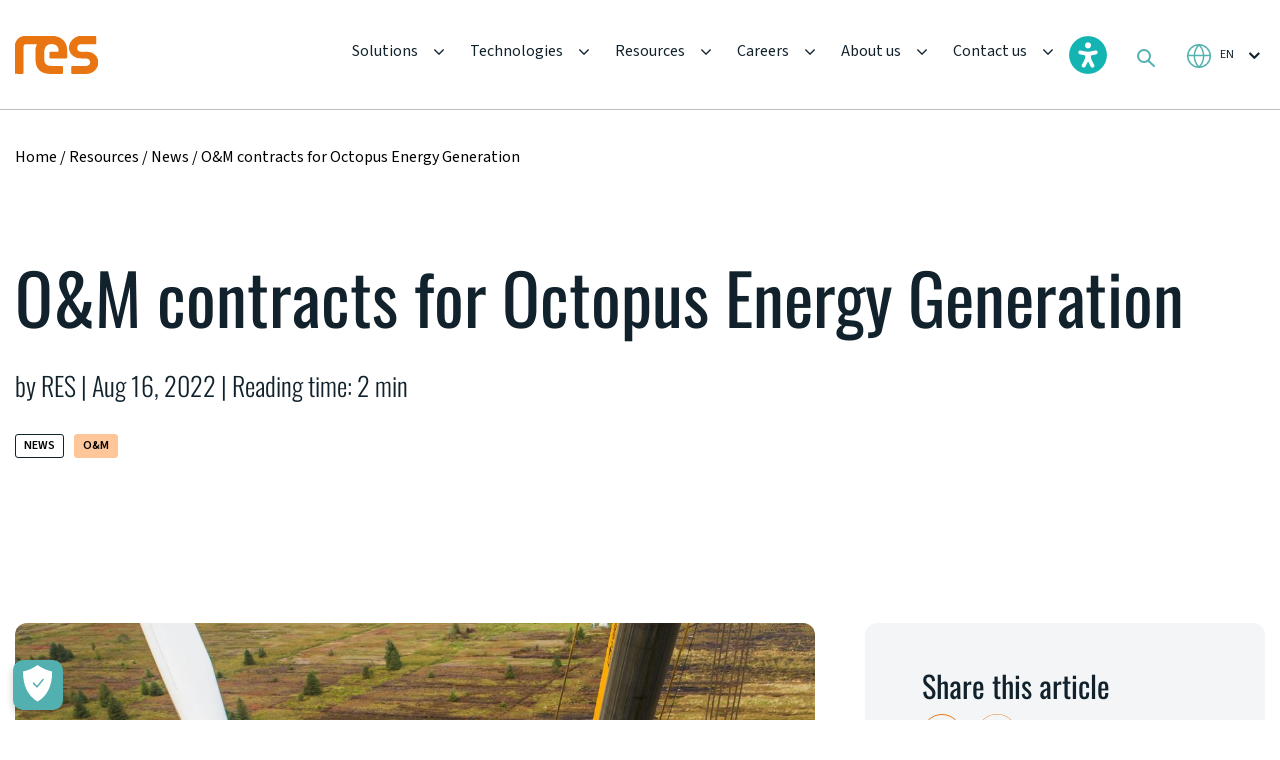

--- FILE ---
content_type: text/html; charset=UTF-8
request_url: https://www.res-group.com/resources/news/res-scoops-further-om-contracts-from-octopus-energy-generation/
body_size: 19501
content:

<!DOCTYPE html>
<html lang="en-GB">

<head>
	
<!-- OneTrust Cookies Consent Notice start for www.res-group.com -->
<script type="text/javascript" src=https://cdn.cookielaw.org/consent/70cd7e24-da5a-4e03-93c6-6ee2e1ab2e2c/OtAutoBlock.js ></script>
<script src=https://cdn.cookielaw.org/scripttemplates/otSDKStub.js  type="text/javascript" charset="UTF-8" data-domain-script="70cd7e24-da5a-4e03-93c6-6ee2e1ab2e2c" ></script>
<script type="text/javascript">
function OptanonWrapper() { }
</script>
<!-- OneTrust Cookies Consent Notice end for www.res-group.com -->
	
	<!-- Google Tag Manager -->
    <script type="text/plain" class="optanon-category-C0004">
        (function (w, d, s, l, i) {
            w[l] = w[l] || []; w[l].push({
                'gtm.start':
                    new Date().getTime(), event: 'gtm.js'
            }); var f = d.getElementsByTagName(s)[0],
                j = d.createElement(s), dl = l != 'dataLayer' ? '&l=' + l : ''; j.async = true; j.src =
                    'https://www.googletagmanager.com/gtm.js?id=' + i + dl; f.parentNode.insertBefore(j, f);
        })(window, document, 'script', 'dataLayer', 'GTM-KGPVXRF');
    </script>
    <!-- End Google Tag Manager -->

	
	<meta name="google-site-verification" content="1OWqjwjnIanU2_2FQ0gcjYlKh8TNanuF0FXKzhvW694" />
	
  <meta charset="UTF-8">
  <meta http-equiv="X-UA-Compatible" content="IE=edge">
  <meta name="viewport" content="width=device-width, initial-scale=1">
  <meta content="telephone=no" name="format-detection">
  <title>
    O&amp;M contracts for Octopus Energy Generation - RES  </title>
  <style> 
        .country_selector_country .mg{display:none !important;} #country-selector-modal-country-selector-page a, #country-selector-modal-country-selector-page h3 {
            color: #11222C;
        }
        </style><meta name='robots' content='index, follow, max-image-preview:large, max-snippet:-1, max-video-preview:-1' />
	<style>img:is([sizes="auto" i], [sizes^="auto," i]) { contain-intrinsic-size: 3000px 1500px }</style>
	<link rel="alternate" hreflang="en" href="https://www.res-group.com/resources/news/res-scoops-further-om-contracts-from-octopus-energy-generation/" />
<link rel="alternate" hreflang="us" href="https://www.res-group.com/us/resources/res-scoops-further-om-contracts-from-octopus-energy-generation/" />
<link rel="alternate" hreflang="au" href="https://www.res-group.com/au/resources/res-scoops-further-om-contracts-from-octopus-energy-generation/" />
<link rel="alternate" hreflang="fr" href="https://www.res-group.com/fr/resources/res-scoops-further-om-contracts-from-octopus-energy-generation/" />
<link rel="alternate" hreflang="de" href="https://www.res-group.com/de/resources/res-scoops-further-om-contracts-from-octopus-energy-generation/" />
<link rel="alternate" hreflang="sv" href="https://www.res-group.com/sv/res-scoops-further-om-contracts-from-octopus-energy-generation/" />
<link rel="alternate" hreflang="tr" href="https://www.res-group.com/tr/resources/news/res-scoops-further-om-contracts-from-octopus-energy-generation/" />
<link rel="alternate" hreflang="x-default" href="https://www.res-group.com/resources/news/res-scoops-further-om-contracts-from-octopus-energy-generation/" />

	<!-- This site is optimized with the Yoast SEO Premium plugin v26.8 (Yoast SEO v26.8) - https://yoast.com/product/yoast-seo-premium-wordpress/ -->
	<link rel="canonical" href="https://www.res-group.com/resources/news/res-scoops-further-om-contracts-from-octopus-energy-generation/" />
	<meta property="og:locale" content="en_GB" />
	<meta property="og:type" content="article" />
	<meta property="og:title" content="O&amp;M contracts for Octopus Energy Generation" />
	<meta property="og:description" content="RES, the world’s largest independent renewable energy company, has migrated over 50 operation and maintenance (O&amp;M) contracts to long-term agreements. This follows a period of successful delivery and collaboration with the fund management team within Octopus Energy Generation, who are one of Europe’s largest investors in renewable energy. In total..." />
	<meta property="og:url" content="https://www.res-group.com/resources/news/res-scoops-further-om-contracts-from-octopus-energy-generation/" />
	<meta property="og:site_name" content="RES" />
	<meta property="article:published_time" content="2022-08-16T07:59:31+00:00" />
	<meta property="article:modified_time" content="2023-08-20T12:48:00+00:00" />
	<meta property="og:image" content="https://www.res-group.com/wp-content/uploads/2023/08/webversion.jpeg" />
	<meta property="og:image:width" content="1270" />
	<meta property="og:image:height" content="1030" />
	<meta property="og:image:type" content="image/jpeg" />
	<meta name="author" content="RES" />
	<meta name="twitter:card" content="summary_large_image" />
	<meta name="twitter:creator" content="@RESGroup" />
	<meta name="twitter:site" content="@RESGroup" />
	<meta name="twitter:label1" content="Written by" />
	<meta name="twitter:data1" content="RES" />
	<meta name="twitter:label2" content="Estimated reading time" />
	<meta name="twitter:data2" content="3 minutes" />
	<script type="application/ld+json" class="yoast-schema-graph">{"@context":"https://schema.org","@graph":[{"@type":"Article","@id":"https://www.res-group.com/resources/news/res-scoops-further-om-contracts-from-octopus-energy-generation/#article","isPartOf":{"@id":"https://www.res-group.com/resources/news/res-scoops-further-om-contracts-from-octopus-energy-generation/"},"author":{"name":"RES","@id":"https://www.res-group.com/#/schema/person/e4578b8414d75c1237c6dae6f38318a2"},"headline":"O&#038;M contracts for Octopus Energy Generation","datePublished":"2022-08-16T07:59:31+00:00","dateModified":"2023-08-20T12:48:00+00:00","mainEntityOfPage":{"@id":"https://www.res-group.com/resources/news/res-scoops-further-om-contracts-from-octopus-energy-generation/"},"wordCount":508,"publisher":{"@id":"https://www.res-group.com/#organization"},"image":{"@id":"https://www.res-group.com/resources/news/res-scoops-further-om-contracts-from-octopus-energy-generation/#primaryimage"},"thumbnailUrl":"https://www.res-group.com/wp-content/uploads/2023/08/webversion.jpeg","articleSection":["O&amp;M"],"inLanguage":"en-GB"},{"@type":"WebPage","@id":"https://www.res-group.com/resources/news/res-scoops-further-om-contracts-from-octopus-energy-generation/","url":"https://www.res-group.com/resources/news/res-scoops-further-om-contracts-from-octopus-energy-generation/","name":"O&M contracts for Octopus Energy Generation - RES","isPartOf":{"@id":"https://www.res-group.com/#website"},"primaryImageOfPage":{"@id":"https://www.res-group.com/resources/news/res-scoops-further-om-contracts-from-octopus-energy-generation/#primaryimage"},"image":{"@id":"https://www.res-group.com/resources/news/res-scoops-further-om-contracts-from-octopus-energy-generation/#primaryimage"},"thumbnailUrl":"https://www.res-group.com/wp-content/uploads/2023/08/webversion.jpeg","datePublished":"2022-08-16T07:59:31+00:00","dateModified":"2023-08-20T12:48:00+00:00","breadcrumb":{"@id":"https://www.res-group.com/resources/news/res-scoops-further-om-contracts-from-octopus-energy-generation/#breadcrumb"},"inLanguage":"en-GB","potentialAction":[{"@type":"ReadAction","target":["https://www.res-group.com/resources/news/res-scoops-further-om-contracts-from-octopus-energy-generation/"]}]},{"@type":"ImageObject","inLanguage":"en-GB","@id":"https://www.res-group.com/resources/news/res-scoops-further-om-contracts-from-octopus-energy-generation/#primaryimage","url":"https://www.res-group.com/wp-content/uploads/2023/08/webversion.jpeg","contentUrl":"https://www.res-group.com/wp-content/uploads/2023/08/webversion.jpeg","width":1270,"height":1030},{"@type":"BreadcrumbList","@id":"https://www.res-group.com/resources/news/res-scoops-further-om-contracts-from-octopus-energy-generation/#breadcrumb","itemListElement":[{"@type":"ListItem","position":1,"name":"Home","item":"https://www.res-group.com/"},{"@type":"ListItem","position":2,"name":"O&#038;M contracts for Octopus Energy Generation"}]},{"@type":"WebSite","@id":"https://www.res-group.com/#website","url":"https://www.res-group.com/","name":"res-group.com","description":"The power behind a clean energy future","publisher":{"@id":"https://www.res-group.com/#organization"},"potentialAction":[{"@type":"SearchAction","target":{"@type":"EntryPoint","urlTemplate":"https://www.res-group.com/?s={search_term_string}"},"query-input":{"@type":"PropertyValueSpecification","valueRequired":true,"valueName":"search_term_string"}}],"inLanguage":"en-GB"},{"@type":"Organization","@id":"https://www.res-group.com/#organization","name":"RES","url":"https://www.res-group.com/","logo":{"@type":"ImageObject","inLanguage":"en-GB","@id":"https://www.res-group.com/#/schema/logo/image/","url":"https://www.res-group.com/wp-content/uploads/2023/05/header-logo.svg","contentUrl":"https://www.res-group.com/wp-content/uploads/2023/05/header-logo.svg","width":82.634,"height":38,"caption":"RES"},"image":{"@id":"https://www.res-group.com/#/schema/logo/image/"},"sameAs":["https://x.com/RESGroup","https://www.instagram.com/res_powerforgood","https://www.linkedin.com/company/res-group/","https://vimeo.com/resgroup"]},{"@type":"Person","@id":"https://www.res-group.com/#/schema/person/e4578b8414d75c1237c6dae6f38318a2","name":"RES","image":{"@type":"ImageObject","inLanguage":"en-GB","@id":"https://www.res-group.com/#/schema/person/image/","url":"https://secure.gravatar.com/avatar/053fca53b00a810e8929097a40153a54ea325f90ee6ae9b45eb23c7a467d8d65?s=96&d=mm&r=g","contentUrl":"https://secure.gravatar.com/avatar/053fca53b00a810e8929097a40153a54ea325f90ee6ae9b45eb23c7a467d8d65?s=96&d=mm&r=g","caption":"RES"},"sameAs":["http://res"],"url":"https://www.res-group.com/author/manageruser/"}]}</script>
	<!-- / Yoast SEO Premium plugin. -->


<link rel='dns-prefetch' href='//ajax.googleapis.com' />
<link rel='dns-prefetch' href='//cdn.jsdelivr.net' />
<link rel='stylesheet' id='wp-block-library-css' href='https://www.res-group.com/wp-includes/css/dist/block-library/style.min.css?ver=6.8.3' type='text/css' media='all' />
<style id='classic-theme-styles-inline-css' type='text/css'>
/*! This file is auto-generated */
.wp-block-button__link{color:#fff;background-color:#32373c;border-radius:9999px;box-shadow:none;text-decoration:none;padding:calc(.667em + 2px) calc(1.333em + 2px);font-size:1.125em}.wp-block-file__button{background:#32373c;color:#fff;text-decoration:none}
</style>
<style id='global-styles-inline-css' type='text/css'>
:root{--wp--preset--aspect-ratio--square: 1;--wp--preset--aspect-ratio--4-3: 4/3;--wp--preset--aspect-ratio--3-4: 3/4;--wp--preset--aspect-ratio--3-2: 3/2;--wp--preset--aspect-ratio--2-3: 2/3;--wp--preset--aspect-ratio--16-9: 16/9;--wp--preset--aspect-ratio--9-16: 9/16;--wp--preset--color--black: #000000;--wp--preset--color--cyan-bluish-gray: #abb8c3;--wp--preset--color--white: #ffffff;--wp--preset--color--pale-pink: #f78da7;--wp--preset--color--vivid-red: #cf2e2e;--wp--preset--color--luminous-vivid-orange: #ff6900;--wp--preset--color--luminous-vivid-amber: #fcb900;--wp--preset--color--light-green-cyan: #7bdcb5;--wp--preset--color--vivid-green-cyan: #00d084;--wp--preset--color--pale-cyan-blue: #8ed1fc;--wp--preset--color--vivid-cyan-blue: #0693e3;--wp--preset--color--vivid-purple: #9b51e0;--wp--preset--gradient--vivid-cyan-blue-to-vivid-purple: linear-gradient(135deg,rgba(6,147,227,1) 0%,rgb(155,81,224) 100%);--wp--preset--gradient--light-green-cyan-to-vivid-green-cyan: linear-gradient(135deg,rgb(122,220,180) 0%,rgb(0,208,130) 100%);--wp--preset--gradient--luminous-vivid-amber-to-luminous-vivid-orange: linear-gradient(135deg,rgba(252,185,0,1) 0%,rgba(255,105,0,1) 100%);--wp--preset--gradient--luminous-vivid-orange-to-vivid-red: linear-gradient(135deg,rgba(255,105,0,1) 0%,rgb(207,46,46) 100%);--wp--preset--gradient--very-light-gray-to-cyan-bluish-gray: linear-gradient(135deg,rgb(238,238,238) 0%,rgb(169,184,195) 100%);--wp--preset--gradient--cool-to-warm-spectrum: linear-gradient(135deg,rgb(74,234,220) 0%,rgb(151,120,209) 20%,rgb(207,42,186) 40%,rgb(238,44,130) 60%,rgb(251,105,98) 80%,rgb(254,248,76) 100%);--wp--preset--gradient--blush-light-purple: linear-gradient(135deg,rgb(255,206,236) 0%,rgb(152,150,240) 100%);--wp--preset--gradient--blush-bordeaux: linear-gradient(135deg,rgb(254,205,165) 0%,rgb(254,45,45) 50%,rgb(107,0,62) 100%);--wp--preset--gradient--luminous-dusk: linear-gradient(135deg,rgb(255,203,112) 0%,rgb(199,81,192) 50%,rgb(65,88,208) 100%);--wp--preset--gradient--pale-ocean: linear-gradient(135deg,rgb(255,245,203) 0%,rgb(182,227,212) 50%,rgb(51,167,181) 100%);--wp--preset--gradient--electric-grass: linear-gradient(135deg,rgb(202,248,128) 0%,rgb(113,206,126) 100%);--wp--preset--gradient--midnight: linear-gradient(135deg,rgb(2,3,129) 0%,rgb(40,116,252) 100%);--wp--preset--font-size--small: 13px;--wp--preset--font-size--medium: 20px;--wp--preset--font-size--large: 36px;--wp--preset--font-size--x-large: 42px;--wp--preset--spacing--20: 0.44rem;--wp--preset--spacing--30: 0.67rem;--wp--preset--spacing--40: 1rem;--wp--preset--spacing--50: 1.5rem;--wp--preset--spacing--60: 2.25rem;--wp--preset--spacing--70: 3.38rem;--wp--preset--spacing--80: 5.06rem;--wp--preset--shadow--natural: 6px 6px 9px rgba(0, 0, 0, 0.2);--wp--preset--shadow--deep: 12px 12px 50px rgba(0, 0, 0, 0.4);--wp--preset--shadow--sharp: 6px 6px 0px rgba(0, 0, 0, 0.2);--wp--preset--shadow--outlined: 6px 6px 0px -3px rgba(255, 255, 255, 1), 6px 6px rgba(0, 0, 0, 1);--wp--preset--shadow--crisp: 6px 6px 0px rgba(0, 0, 0, 1);}:where(.is-layout-flex){gap: 0.5em;}:where(.is-layout-grid){gap: 0.5em;}body .is-layout-flex{display: flex;}.is-layout-flex{flex-wrap: wrap;align-items: center;}.is-layout-flex > :is(*, div){margin: 0;}body .is-layout-grid{display: grid;}.is-layout-grid > :is(*, div){margin: 0;}:where(.wp-block-columns.is-layout-flex){gap: 2em;}:where(.wp-block-columns.is-layout-grid){gap: 2em;}:where(.wp-block-post-template.is-layout-flex){gap: 1.25em;}:where(.wp-block-post-template.is-layout-grid){gap: 1.25em;}.has-black-color{color: var(--wp--preset--color--black) !important;}.has-cyan-bluish-gray-color{color: var(--wp--preset--color--cyan-bluish-gray) !important;}.has-white-color{color: var(--wp--preset--color--white) !important;}.has-pale-pink-color{color: var(--wp--preset--color--pale-pink) !important;}.has-vivid-red-color{color: var(--wp--preset--color--vivid-red) !important;}.has-luminous-vivid-orange-color{color: var(--wp--preset--color--luminous-vivid-orange) !important;}.has-luminous-vivid-amber-color{color: var(--wp--preset--color--luminous-vivid-amber) !important;}.has-light-green-cyan-color{color: var(--wp--preset--color--light-green-cyan) !important;}.has-vivid-green-cyan-color{color: var(--wp--preset--color--vivid-green-cyan) !important;}.has-pale-cyan-blue-color{color: var(--wp--preset--color--pale-cyan-blue) !important;}.has-vivid-cyan-blue-color{color: var(--wp--preset--color--vivid-cyan-blue) !important;}.has-vivid-purple-color{color: var(--wp--preset--color--vivid-purple) !important;}.has-black-background-color{background-color: var(--wp--preset--color--black) !important;}.has-cyan-bluish-gray-background-color{background-color: var(--wp--preset--color--cyan-bluish-gray) !important;}.has-white-background-color{background-color: var(--wp--preset--color--white) !important;}.has-pale-pink-background-color{background-color: var(--wp--preset--color--pale-pink) !important;}.has-vivid-red-background-color{background-color: var(--wp--preset--color--vivid-red) !important;}.has-luminous-vivid-orange-background-color{background-color: var(--wp--preset--color--luminous-vivid-orange) !important;}.has-luminous-vivid-amber-background-color{background-color: var(--wp--preset--color--luminous-vivid-amber) !important;}.has-light-green-cyan-background-color{background-color: var(--wp--preset--color--light-green-cyan) !important;}.has-vivid-green-cyan-background-color{background-color: var(--wp--preset--color--vivid-green-cyan) !important;}.has-pale-cyan-blue-background-color{background-color: var(--wp--preset--color--pale-cyan-blue) !important;}.has-vivid-cyan-blue-background-color{background-color: var(--wp--preset--color--vivid-cyan-blue) !important;}.has-vivid-purple-background-color{background-color: var(--wp--preset--color--vivid-purple) !important;}.has-black-border-color{border-color: var(--wp--preset--color--black) !important;}.has-cyan-bluish-gray-border-color{border-color: var(--wp--preset--color--cyan-bluish-gray) !important;}.has-white-border-color{border-color: var(--wp--preset--color--white) !important;}.has-pale-pink-border-color{border-color: var(--wp--preset--color--pale-pink) !important;}.has-vivid-red-border-color{border-color: var(--wp--preset--color--vivid-red) !important;}.has-luminous-vivid-orange-border-color{border-color: var(--wp--preset--color--luminous-vivid-orange) !important;}.has-luminous-vivid-amber-border-color{border-color: var(--wp--preset--color--luminous-vivid-amber) !important;}.has-light-green-cyan-border-color{border-color: var(--wp--preset--color--light-green-cyan) !important;}.has-vivid-green-cyan-border-color{border-color: var(--wp--preset--color--vivid-green-cyan) !important;}.has-pale-cyan-blue-border-color{border-color: var(--wp--preset--color--pale-cyan-blue) !important;}.has-vivid-cyan-blue-border-color{border-color: var(--wp--preset--color--vivid-cyan-blue) !important;}.has-vivid-purple-border-color{border-color: var(--wp--preset--color--vivid-purple) !important;}.has-vivid-cyan-blue-to-vivid-purple-gradient-background{background: var(--wp--preset--gradient--vivid-cyan-blue-to-vivid-purple) !important;}.has-light-green-cyan-to-vivid-green-cyan-gradient-background{background: var(--wp--preset--gradient--light-green-cyan-to-vivid-green-cyan) !important;}.has-luminous-vivid-amber-to-luminous-vivid-orange-gradient-background{background: var(--wp--preset--gradient--luminous-vivid-amber-to-luminous-vivid-orange) !important;}.has-luminous-vivid-orange-to-vivid-red-gradient-background{background: var(--wp--preset--gradient--luminous-vivid-orange-to-vivid-red) !important;}.has-very-light-gray-to-cyan-bluish-gray-gradient-background{background: var(--wp--preset--gradient--very-light-gray-to-cyan-bluish-gray) !important;}.has-cool-to-warm-spectrum-gradient-background{background: var(--wp--preset--gradient--cool-to-warm-spectrum) !important;}.has-blush-light-purple-gradient-background{background: var(--wp--preset--gradient--blush-light-purple) !important;}.has-blush-bordeaux-gradient-background{background: var(--wp--preset--gradient--blush-bordeaux) !important;}.has-luminous-dusk-gradient-background{background: var(--wp--preset--gradient--luminous-dusk) !important;}.has-pale-ocean-gradient-background{background: var(--wp--preset--gradient--pale-ocean) !important;}.has-electric-grass-gradient-background{background: var(--wp--preset--gradient--electric-grass) !important;}.has-midnight-gradient-background{background: var(--wp--preset--gradient--midnight) !important;}.has-small-font-size{font-size: var(--wp--preset--font-size--small) !important;}.has-medium-font-size{font-size: var(--wp--preset--font-size--medium) !important;}.has-large-font-size{font-size: var(--wp--preset--font-size--large) !important;}.has-x-large-font-size{font-size: var(--wp--preset--font-size--x-large) !important;}
:where(.wp-block-post-template.is-layout-flex){gap: 1.25em;}:where(.wp-block-post-template.is-layout-grid){gap: 1.25em;}
:where(.wp-block-columns.is-layout-flex){gap: 2em;}:where(.wp-block-columns.is-layout-grid){gap: 2em;}
:root :where(.wp-block-pullquote){font-size: 1.5em;line-height: 1.6;}
</style>
<link rel='stylesheet' id='contact-form-7-css' href='https://www.res-group.com/wp-content/plugins/contact-form-7/includes/css/styles.css?ver=6.1' type='text/css' media='all' />
<link rel='stylesheet' id='wordpress-country-selector-mapglyphs-css' href='https://www.res-group.com/wp-content/plugins/wordpress-country-selector/public/css/mapglyphs.css?ver=1.6.12' type='text/css' media='all' />
<link rel='stylesheet' id='wordpress-country-selector-flag-icon-css' href='https://www.res-group.com/wp-content/plugins/wordpress-country-selector/public/css/flag-icon.min.css?ver=1.6.12' type='text/css' media='all' />
<link rel='stylesheet' id='wpml-legacy-horizontal-list-0-css' href='https://www.res-group.com/wp-content/plugins/sitepress-multilingual-cms/templates/language-switchers/legacy-list-horizontal/style.min.css?ver=1' type='text/css' media='all' />
<link rel='stylesheet' id='main-css' href='https://www.res-group.com/wp-content/themes/res/css/main.css?ver=6.8.3' type='text/css' media='all' />
<link rel='stylesheet' id='custom-style-css' href='https://www.res-group.com/wp-content/themes/res/assets/css/style.min.css?ver=6.8.3' type='text/css' media='all' />
<link rel='stylesheet' id='upd-css' href='https://www.res-group.com/wp-content/themes/res/css/upd.css?ver=6.8.3' type='text/css' media='all' />
<style id='akismet-widget-style-inline-css' type='text/css'>

			.a-stats {
				--akismet-color-mid-green: #357b49;
				--akismet-color-white: #fff;
				--akismet-color-light-grey: #f6f7f7;

				max-width: 350px;
				width: auto;
			}

			.a-stats * {
				all: unset;
				box-sizing: border-box;
			}

			.a-stats strong {
				font-weight: 600;
			}

			.a-stats a.a-stats__link,
			.a-stats a.a-stats__link:visited,
			.a-stats a.a-stats__link:active {
				background: var(--akismet-color-mid-green);
				border: none;
				box-shadow: none;
				border-radius: 8px;
				color: var(--akismet-color-white);
				cursor: pointer;
				display: block;
				font-family: -apple-system, BlinkMacSystemFont, 'Segoe UI', 'Roboto', 'Oxygen-Sans', 'Ubuntu', 'Cantarell', 'Helvetica Neue', sans-serif;
				font-weight: 500;
				padding: 12px;
				text-align: center;
				text-decoration: none;
				transition: all 0.2s ease;
			}

			/* Extra specificity to deal with TwentyTwentyOne focus style */
			.widget .a-stats a.a-stats__link:focus {
				background: var(--akismet-color-mid-green);
				color: var(--akismet-color-white);
				text-decoration: none;
			}

			.a-stats a.a-stats__link:hover {
				filter: brightness(110%);
				box-shadow: 0 4px 12px rgba(0, 0, 0, 0.06), 0 0 2px rgba(0, 0, 0, 0.16);
			}

			.a-stats .count {
				color: var(--akismet-color-white);
				display: block;
				font-size: 1.5em;
				line-height: 1.4;
				padding: 0 13px;
				white-space: nowrap;
			}
		
</style>
<script type="text/javascript" id="wpml-cookie-js-extra">
/* <![CDATA[ */
var wpml_cookies = {"wp-wpml_current_language":{"value":"en","expires":1,"path":"\/"}};
var wpml_cookies = {"wp-wpml_current_language":{"value":"en","expires":1,"path":"\/"}};
/* ]]> */
</script>
<script type="text/javascript" src="https://www.res-group.com/wp-content/plugins/sitepress-multilingual-cms/res/js/cookies/language-cookie.js?ver=476000" id="wpml-cookie-js" defer="defer" data-wp-strategy="defer"></script>
<script type="text/javascript" src="https://ajax.googleapis.com/ajax/libs/jquery/3.7.1/jquery.min.js" id="jquery-js"></script>
<script type="text/javascript" src="https://www.res-group.com/wp-includes/js/jquery/jquery-migrate.min.js?ver=3.4.1" id="jquery-migrate-js"></script>
<script type="text/javascript" src="https://cdn.jsdelivr.net/npm/bootstrap@4.6.2/dist/js/bootstrap.bundle.min.js?ver=4.6.2" id="bootstrap-js-js"></script>
<link rel="https://api.w.org/" href="https://www.res-group.com/wp-json/" /><link rel="alternate" title="JSON" type="application/json" href="https://www.res-group.com/wp-json/wp/v2/posts/11458" /><link rel="alternate" title="oEmbed (JSON)" type="application/json+oembed" href="https://www.res-group.com/wp-json/oembed/1.0/embed?url=https%3A%2F%2Fwww.res-group.com%2Fresources%2Fnews%2Fres-scoops-further-om-contracts-from-octopus-energy-generation%2F" />
<link rel="alternate" title="oEmbed (XML)" type="text/xml+oembed" href="https://www.res-group.com/wp-json/oembed/1.0/embed?url=https%3A%2F%2Fwww.res-group.com%2Fresources%2Fnews%2Fres-scoops-further-om-contracts-from-octopus-energy-generation%2F&#038;format=xml" />
<meta name="generator" content="WPML ver:4.7.6 stt:1,67,66,4,3,38,42,2,50,53;" />
		<script type="text/javascript">
				(function(c,l,a,r,i,t,y){
					c[a]=c[a]||function(){(c[a].q=c[a].q||[]).push(arguments)};t=l.createElement(r);t.async=1;
					t.src="https://www.clarity.ms/tag/"+i+"?ref=wordpress";y=l.getElementsByTagName(r)[0];y.parentNode.insertBefore(t,y);
				})(window, document, "clarity", "script", "q21fnj6l7c");
		</script>
		<link rel="icon" href="https://www.res-group.com/wp-content/uploads/2023/05/fav.png" sizes="32x32" />
<link rel="icon" href="https://www.res-group.com/wp-content/uploads/2023/05/fav.png" sizes="192x192" />
<link rel="apple-touch-icon" href="https://www.res-group.com/wp-content/uploads/2023/05/fav.png" />
<meta name="msapplication-TileImage" content="https://www.res-group.com/wp-content/uploads/2023/05/fav.png" />
		<style type="text/css" id="wp-custom-css">
			.tech_benefits {
    position: relative;
    padding-bottom: 100px !important;
}

.amazing_scroll .amazing_info{
	left:50px;
}
.car-sing-why-sec .car-sing-why {
    padding-top: 100px;
    padding-bottom: 100px;
    display: -webkit-box;
    display: -ms-flexbox;
    display: flex;
    -webkit-box-pack: justify;
    -ms-flex-pack: justify;
    justify-content: space-between;
    -webkit-box-align: end;
    -ms-flex-align: end;
    align-items: flex-end;
    margin-bottom: 150px !important;
}
.car-sing-our-sec .car-sing-our__right-top {
  margin-bottom: 0;
}
.car-sing-our-sec .car-sing-our_textbefore{
	padding-top:10px;
}
.car-sing-our__right-bot {
  padding-top: 30px;
}
amazing_info{
	left:40px;
}
.amazing_scroll {
    position: relative;
    margin-bottom: 100px;
    position: relative;
    z-index: 2;
    margin-top: 100px;
}

.popup-slider .lead__slider-item-right-bot p {
    font-family: 'SourceSans-Regular';
    color: #11222C;
    font-size: 18px;
    line-height: 30px;
    margin: 0;
    max-width: 695px;
}
.power-sec .power__right-top a {
    max-width: 200px;
    width: 100%;
		margin-top: 20px;
}
.anchor {
display: block;
position: relative;
top: -100px;
visibility: hidden;
}

div#country_selector_modal {
    opacity: 1;
}

.flag-icon-gb {
    background-image: url(../flags/4x3/gb.svg);
    display: none !important;
}

.country_selector_modal_goto {
    display: inline;
    padding: 0.2em 0.6em 0.3em;
    font-size: 100%;
    font-weight: bold;
    line-height: 1;
    color: #fff;
    text-align: center;
    white-space: nowrap;
    vertical-align: baseline;
    border-radius: 0.25em;
    background-color: #E87511;
}

.country_selector_modal_stay {
    display: inline;
    padding: 0.2em 0.6em 0.3em;
    font-size: 75%;
    font-weight: bold;
    line-height: 1;
    color: #fff;
    text-align: center;
    white-space: nowrap;
    vertical-align: baseline;
    border-radius: 0.25em;
    background-color: #53b1b1;
}

.home_careers .home_careers_rows h3 {
    font-family: 'Oswald-Regular';
    font-size: 36px;
    line-height: 38px;
    margin-bottom: 30px;
}
.tech_benefits{
	margin-top:100px;
}

.amazing_info_icon{
	width:48px;
	height:48px;
}
.new-form-select select, .new-form-sec .new-form__item-right .sel-box select {
	background: none;
}
p.anchor {
    display: block;
    position: relative;
    top: -100px;
    visibility: hidden;
}
.button-orange {
  font-size: 20px;
  width: fit-content !important;
	height:auto !important;
  padding: 10px 20px;
}
#ot-sdk-btn-floating .ot-floating-button__front 
{
  background-color: #53b1b1 !IMPORTANT;
  transform: rotateY(0);
}

.car-sing-why-sec .car-sing-why__left p {
	margin-bottom:0.2rem;
}

.tech_videosec .video::before {
	background: none;
}		</style>
		  
  <!-- <script src="https://cdn.jsdelivr.net/npm/bootstrap@4.6.2/dist/js/bootstrap.bundle.min.js" integrity="sha384-Fy6S3B9q64WdZWQUiU+q4/2Lc9npb8tCaSX9FK7E8HnRr0Jz8D6OP9dO5Vg3Q9ct" crossorigin="anonymous"></script> -->

</head>

<!-- Google tag (gtag.js) -->
<script async src="https://www.googletagmanager.com/gtag/js?id=G-ECSBRRV7FE"></script>
<script>
  window.dataLayer = window.dataLayer || [];
  function gtag(){dataLayer.push(arguments);}
  gtag('js', new Date());

  gtag('config', 'G-ECSBRRV7FE');
</script>
    <div class="wp-singular post-template-default single single-post postid-11458 single-format-standard wp-theme-res">

      <div class="header-wrap ">
        <div class="headernav">
          <header>
            <div class="container pm36">
              <div class="row no-gutters">
                <div class="col-lg-auto">
                  <div class="row no-gutters align-items-center">
                    <div class="col">
                      <a href="https://www.res-group.com" class="logo hideon_search_mobile">
                                                  <img src="https://www.res-group.com/wp-content/uploads/2023/05/header-logo.svg" alt="">
                                              </a>
                    </div>
                    <div class="col-auto">
                          <div class="show992">
                              <div class="lang_select hideon_search">
                                
        <select>
                                            <option value="https://www.res-group.com/resources/news/res-scoops-further-om-contracts-from-octopus-energy-generation/" selected>
                    en                </option>
                                            <option value="https://www.res-group.com/au/resources/res-scoops-further-om-contracts-from-octopus-energy-generation/" >
                    au                </option>
                                            <option value="https://www.res-group.com/de/resources/res-scoops-further-om-contracts-from-octopus-energy-generation/" >
                    de                </option>
                                            <option value="https://www.res-group.com/fr/resources/res-scoops-further-om-contracts-from-octopus-energy-generation/" >
                    fr                </option>
                                            <option value="https://www.res-group.com/sv/res-scoops-further-om-contracts-from-octopus-energy-generation/" >
                    sv                </option>
                                            <option value="https://www.res-group.com/tr/resources/news/res-scoops-further-om-contracts-from-octopus-energy-generation/" >
                    tr                </option>
                                            <option value="https://www.res-group.com/us/resources/res-scoops-further-om-contracts-from-octopus-energy-generation/" >
                    us                </option>
                    </select>

                                  </div>
                          </div>
                      </div>
                      <div class="col-auto">
                          <div class="show992">
                            <div class="search_place another">
                              <div class="search_icon"></div>
                              <div class="search_field">
                                <form role="search" method="get" action="https://www.res-group.com/">
                                  <input type="text" placeholder="Type here..." name="s">
                                </form>
                              </div>
                            </div>
                          </div>
                      </div>
                    <div class="col-auto">
                      <div class="hamburger hamburger--spin js-hamburger" role="button">
                        <div class="hamburger-box">
                          <div class="hamburger-inner"></div>
                        </div>
                      </div>
                    </div>
                  </div>
                </div>
                <div class="col-lg">
                  <div class="row no-gutters">
                    <div class="col-lg">
                      <div class="head_menu_wrap">
                                                  <div class="hide992">
                            <ul class="head_menu hideon_search">
                                                              <li data-menu="1" class="has_submenu menu-item-has-children">
                                                                      <a href="/"  title="Solutions">Solutions</a>
                                                                  </li>
                                                              <li data-menu="2" class="has_submenu menu-item-has-children">
                                                                      <a href="/technologies/"  title="Technologies">Technologies</a>
                                                                  </li>
                                                              <li data-menu="3" class="has_submenu menu-item-has-children">
                                                                      <a href="/resources/"  title="Resources">Resources</a>
                                                                  </li>
                                                              <li data-menu="4" class="has_submenu menu-item-has-children">
                                                                      <a href="/careers/"  title="Careers">Careers</a>
                                                                  </li>
                                                              <li data-menu="5" class="has_submenu menu-item-has-children">
                                                                      <a href="/about-us/"  title="About us">About us</a>
                                                                  </li>
                                                              <li data-menu="6" class="has_submenu menu-item-has-children">
                                                                      <a href="/contact-us/"  title="Contact us">Contact us</a>
                                                                  </li>
                                                          </ul>
                          </div>
                        
                                                  <div class="show992">
                            <ul class="head_menu">
                                                              <li class="has_submenu menu-item-has-children">
                                                                      <a href="#" >Solutions</a>
                                  
                                                                      <ul class="level_2">
                                                                              <li class="has_submenu menu-item-has-children">
                                                                                      <a href="/development/" >Development</a>
                                          
                                                                                      <ul class="level_2">
                                                                                              <li>
                                                                                                      <a href="/development/landowners/" >Landowners</a>
                                                                                                  </li>
                                                                                              <li>
                                                                                                      <a href="/development/communities/" >Communities</a>
                                                                                                  </li>
                                                                                              <li>
                                                                                                      <a href="/development/investors/" >Investors</a>
                                                                                                  </li>
                                                                                          </ul>
                                                                                  </li>
                                                                              <li class="has_submenu menu-item-has-children">
                                                                                      <a href="/construction/" >Construction</a>
                                          
                                                                                      <ul class="level_2">
                                                                                              <li>
                                                                                                      <a href="https://www.res-group.com/construction/third-party-construction/" >Third party construction (US)</a>
                                                                                                  </li>
                                                                                              <li>
                                                                                                      <a href="https://www.res-group.com/construction/construction-management/" >Construction Management Services</a>
                                                                                                  </li>
                                                                                          </ul>
                                                                                  </li>
                                                                              <li class="has_submenu menu-item-has-children">
                                                                                      <a href="/services/" >Services</a>
                                          
                                                                                      <ul class="level_2">
                                                                                              <li>
                                                                                                      <a href="/services/asset-management" >Asset management</a>
                                                                                                  </li>
                                                                                              <li>
                                                                                                      <a href="/services/operations-and-maintenance/" >Operations and maintenance</a>
                                                                                                  </li>
                                                                                              <li>
                                                                                                      <a href="/services/consultancy-advisory/" >Consultancy and advisory</a>
                                                                                                  </li>
                                                                                              <li>
                                                                                                      <a href="/services/spares-repair/" >Spares supply and repair</a>
                                                                                                  </li>
                                                                                          </ul>
                                                                                  </li>
                                                                              <li class="has_submenu menu-item-has-children">
                                                                                      <a href="/digital-solutions/" >Digital solutions</a>
                                          
                                                                                      <ul class="level_2">
                                                                                              <li>
                                                                                                      <a href="/digital-solutions/services/" >Digital services</a>
                                                                                                  </li>
                                                                                              <li>
                                                                                                      <a href="/digital-solutions/aeroup/" >AeroUp</a>
                                                                                                  </li>
                                                                                              <li>
                                                                                                      <a href="/digital-solutions/anemo/" >Anemo</a>
                                                                                                  </li>
                                                                                              <li>
                                                                                                      <a href="/digital-solutions/dynamic-yaw/" >Dynamic Yaw</a>
                                                                                                  </li>
                                                                                              <li>
                                                                                                      <a href="/digital-solutions/optivert/" >Optivert</a>
                                                                                                  </li>
                                                                                              <li>
                                                                                                      <a href="https://www.res-group.com/digital-solutions/3dx/" >3DX™</a>
                                                                                                  </li>
                                                                                              <li>
                                                                                                      <a href="https://www.res-group.com/digital-solutions/tuneup" >TuneUp</a>
                                                                                                  </li>
                                                                                              <li>
                                                                                                      <a href="https://www.res-group.com/digital-solutions/resolve/" >RESolve</a>
                                                                                                  </li>
                                                                                          </ul>
                                                                                  </li>
                                                                          </ul>
                                                                  </li>
                                                              <li class="has_submenu menu-item-has-children">
                                                                      <a href="/technologies/" >Technologies </a>
                                  
                                                                      <ul class="level_2">
                                                                              <li class="">
                                                                                      <a href="/technologies/wind/" >Wind</a>
                                          
                                                                                  </li>
                                                                              <li class="">
                                                                                      <a href="/technologies/solar/" >Solar</a>
                                          
                                                                                  </li>
                                                                              <li class="">
                                                                                      <a href="/technologies/transmission-distribution/" >Transmission & distribution</a>
                                          
                                                                                  </li>
                                                                              <li class="">
                                                                                      <a href="/technologies/energy-storage/" >Energy storage</a>
                                          
                                                                                  </li>
                                                                              <li class="">
                                                                                      <a href="/technologies/green-hydrogen/" >Green hydrogen</a>
                                          
                                                                                  </li>
                                                                              <li class="">
                                                                                      <a href="/technologies/hydro/" >Hydro</a>
                                          
                                                                                  </li>
                                                                          </ul>
                                                                  </li>
                                                              <li class="has_submenu menu-item-has-children">
                                                                      <a href="/resources/" >Resources </a>
                                  
                                                                      <ul class="level_2">
                                                                              <li class="">
                                                                                      <a href="/resources/news/" >News</a>
                                          
                                                                                  </li>
                                                                              <li class="">
                                                                                      <a href="/resources/blog/" >Blog</a>
                                          
                                                                                  </li>
                                                                              <li class="">
                                                                                      <a href="/resources/events/" >Events</a>
                                          
                                                                                  </li>
                                                                              <li class="">
                                                                                      <a href="/resources/videos/" >Videos</a>
                                          
                                                                                  </li>
                                                                              <li class="">
                                                                                      <a href="/resources/case-study/" >Case studies</a>
                                          
                                                                                  </li>
                                                                              <li class="">
                                                                                      <a href="/resources/people-stories/" >People Stories</a>
                                          
                                                                                  </li>
                                                                          </ul>
                                                                  </li>
                                                              <li class="has_submenu menu-item-has-children">
                                                                      <a href="/careers/" >Careers </a>
                                  
                                                                      <ul class="level_2">
                                                                              <li class="">
                                                                                      <a href="/life-at-res/" >Life at RES</a>
                                          
                                                                                  </li>
                                                                              <li class="">
                                                                                      <a href="/careers/early-careers/" >Early careers</a>
                                          
                                                                                  </li>
                                                                              <li class="">
                                                                                      <a href="/careers/experienced-careers/" >Experienced careers</a>
                                          
                                                                                  </li>
                                                                              <li class="">
                                                                                      <a href="/careers/current-opportunities/" >Current opportunities</a>
                                          
                                                                                  </li>
                                                                              <li class="">
                                                                                      <a href="/careers/transitioning-to-clean-energy/" >Transitioning to clean energy</a>
                                          
                                                                                  </li>
                                                                          </ul>
                                                                  </li>
                                                              <li class="has_submenu menu-item-has-children">
                                                                      <a href="/about-us/" >About us</a>
                                  
                                                                      <ul class="level_2">
                                                                              <li class="">
                                                                                      <a href="/about-us/executive-leadership-team" >Meet our executive leadership team</a>
                                          
                                                                                  </li>
                                                                              <li class="">
                                                                                      <a href="/about-us/safety/" >Safety</a>
                                          
                                                                                  </li>
                                                                              <li class="">
                                                                                      <a href="/about-us/sustainability/" >ESG/Sustainability</a>
                                          
                                                                                  </li>
                                                                              <li class="">
                                                                                      <a href="/careers/affinity-networks/" >Affinity Networks</a>
                                          
                                                                                  </li>
                                                                          </ul>
                                                                  </li>
                                                              <li class="">
                                                                      <a href="/contact-us/" >Contact us</a>
                                  
                                                                  </li>
                                                          </ul>
                          </div>
                                              </div>
                    </div>
                    <div class="col-lg-auto hide992">
                      <div class="row no-gutters align-items-center">
                        <div class="col-auto">
                            <a class="recite_toggle hideon_search" href="#reciteme">
                                                                    <img src="https://www.res-group.com/wp-content/uploads/2023/08/RES-Accessibility-v2-48px.svg" alt="">
                                                            </a>
                        </div>
                        <div class="col-auto">
                          <div class="search_place">
                            <div class="search_icon"></div>
                            <div class="search_field">
                              <form role="search" method="get" action="https://www.res-group.com/">
                                <input type="text" placeholder="Type here..." name="s">
                              </form>
                            </div>
                          </div>
                        </div>
                        <div class="col">
                          <div class="lang_select hideon_search">
                            
        <select>
                                            <option value="https://www.res-group.com/resources/news/res-scoops-further-om-contracts-from-octopus-energy-generation/" selected>
                    en                </option>
                                            <option value="https://www.res-group.com/au/resources/res-scoops-further-om-contracts-from-octopus-energy-generation/" >
                    au                </option>
                                            <option value="https://www.res-group.com/de/resources/res-scoops-further-om-contracts-from-octopus-energy-generation/" >
                    de                </option>
                                            <option value="https://www.res-group.com/fr/resources/res-scoops-further-om-contracts-from-octopus-energy-generation/" >
                    fr                </option>
                                            <option value="https://www.res-group.com/sv/res-scoops-further-om-contracts-from-octopus-energy-generation/" >
                    sv                </option>
                                            <option value="https://www.res-group.com/tr/resources/news/res-scoops-further-om-contracts-from-octopus-energy-generation/" >
                    tr                </option>
                                            <option value="https://www.res-group.com/us/resources/res-scoops-further-om-contracts-from-octopus-energy-generation/" >
                    us                </option>
                    </select>

                              </div>
                        </div>
                        
                      </div>
                    </div>
                  </div>
                </div>
              </div>
            </div>
          </header>
          <div class="header_drop_holder hide992">
                                          
                  <div class="header_drop" id="drop-1">

                    <div class="container">
  <div class="row no-gutters">
      <div class="col-xl-auto border-right">
          <div class="header_drop_firstcol">
                <h3>Solutions</h3>
                <p>Our passionate and experienced people deliver successful clean energy projects globally.</p>
                          </div>
      </div>
      <div class="col-xl">
          <div class="row stretch no-gutters">
              <div class="col-auto border-right">
                <ul class="droptabnav">
                                                                 <li>
                            <a href="/development/" data-toggle="drop-1-droptab-1" class="active">
                              Development                            </a>
                        </li>
                                              <li>
                            <a href="/construction/" data-toggle="drop-1-droptab-2" class="">
                              Construction                            </a>
                        </li>
                                              <li>
                            <a href="/services/" data-toggle="drop-1-droptab-3" class="">
                              Services                            </a>
                        </li>
                                              <li>
                            <a href="/digital-solutions/" data-toggle="drop-1-droptab-4" class="">
                              Digital solutions                            </a>
                        </li>
                                                          </ul>
              </div>
              <div class="col">
                <div class="tab-content">
                                                                <div class="tab-pane" id="drop-1-droptab-1" style="display: block;">
                           <ul class="countrylist row no-gutters">
                                                                                                   
                                    <li class="col-6">
                                        <div class="menu_block">
                                                                                            <h4>
                                                    <a href="/development/landowners" >Landowners</a>
                                                </h4>
                                                <a href="/development/landowners" ><p>We believe in developing clean energy projects that provide positive benefits for all.</p></a>
                                                                                         
                                        </div>
                                    </li>
                                                                    
                                    <li class="col-6">
                                        <div class="menu_block">
                                                                                            <h4>
                                                    <a href="/development/communities/" >Communities</a>
                                                </h4>
                                                <a href="/development/communities/" ><p>Working together to transform the future of clean energy, your local community receives wide-ranging benefits.</p></a>
                                                                                         
                                        </div>
                                    </li>
                                                                    
                                    <li class="col-6">
                                        <div class="menu_block">
                                                                                            <h4>
                                                    <a href="/development/investors/" >Investors</a>
                                                </h4>
                                                <a href="/development/investors/" ><p>With our passionate people, innovative solutions, and collaborative approach, we’re transforming the way energy is generated, stored, and supplied.</p></a>
                                                                                         
                                        </div>
                                    </li>
                                                                                               </ul>
                        </div>
                                            <div class="tab-pane" id="drop-1-droptab-2" style="display: none;">
                           <ul class="countrylist row no-gutters">
                                                                                                   
                                    <li class="col-6">
                                        <div class="menu_block">
                                                                                            <h4>
                                                    <a href="https://www.res-group.com/construction/third-party-construction/" >Third party construction (US)</a>
                                                </h4>
                                                <a href="https://www.res-group.com/construction/third-party-construction/" ><p>A global delivery partner for clean energy construction projects.</p></a>
                                                                                         
                                        </div>
                                    </li>
                                                                    
                                    <li class="col-6">
                                        <div class="menu_block">
                                                                                            <h4>
                                                    <a href="https://www.res-group.com/construction/construction-management/" >Construction management services</a>
                                                </h4>
                                                <a href="https://www.res-group.com/construction/construction-management/" ><p>Managing construction of clean energy assets on behalf of investors and owners. </p></a>
                                                                                         
                                        </div>
                                    </li>
                                                                                               </ul>
                        </div>
                                            <div class="tab-pane" id="drop-1-droptab-3" style="display: none;">
                           <ul class="countrylist row no-gutters">
                                                                                                   
                                    <li class="col-6">
                                        <div class="menu_block">
                                                                                            <h4>
                                                    <a href="/services/asset-management" >Asset management</a>
                                                </h4>
                                                <a href="/services/asset-management" ><p>We ensure ongoing performance and extend your asset lifecycle by maintaining and improving renewable energy assets, so they perform for longer.</p></a>
                                                                                         
                                        </div>
                                    </li>
                                                                    
                                    <li class="col-6">
                                        <div class="menu_block">
                                                                                            <h4>
                                                    <a href="/services/operations-and-maintenance/" >Operations and maintenance</a>
                                                </h4>
                                                <a href="/services/operations-and-maintenance/" ><p>Highly skilled engineers and technical specialists provide first-class operations and maintenance support.</p></a>
                                                                                         
                                        </div>
                                    </li>
                                                                    
                                    <li class="col-6">
                                        <div class="menu_block">
                                                                                            <h4>
                                                    <a href="/services/consultancy-advisory/" >Consultancy and advisory</a>
                                                </h4>
                                                <a href="/services/consultancy-advisory/" ><p>Providing specialist consultancy and advisory services throughout the full project lifecycle.</p></a>
                                                                                         
                                        </div>
                                    </li>
                                                                    
                                    <li class="col-6">
                                        <div class="menu_block">
                                                                                            <h4>
                                                    <a href="/services/spares-repair" >Spares supply and repair</a>
                                                </h4>
                                                <a href="/services/spares-repair" ><p>Our novel and sophisticated parts management process helps your projects perform more efficiently and reduces downtime.</p></a>
                                                                                         
                                        </div>
                                    </li>
                                                                                               </ul>
                        </div>
                                            <div class="tab-pane" id="drop-1-droptab-4" style="display: none;">
                           <ul class="countrylist row no-gutters">
                                                                                                   
                                    <li class="col-6">
                                        <div class="menu_block">
                                                                                            <h4>
                                                    <a href="/digital-solutions/services/" >Digital Services</a>
                                                </h4>
                                                <a href="/digital-solutions/services/" ><p>Maximise your energy assets’ performance and value with our expert diagnostic and data services.</p></a>
                                                                                         
                                        </div>
                                    </li>
                                                                    
                                    <li class="col-6">
                                        <div class="menu_block">
                                                                                            <h4>
                                                    <a href="/digital-solutions/aeroup/" >AeroUp</a>
                                                </h4>
                                                <a href="/digital-solutions/aeroup/" ><p>Increasing annual energy production on your turbine by up to 5% through improved aerodynamics.</p></a>
                                                                                         
                                        </div>
                                    </li>
                                                                    
                                    <li class="col-6">
                                        <div class="menu_block">
                                                                                            <h4>
                                                    <a href="/digital-solutions/anemo/" >Anemo</a>
                                                </h4>
                                                <a href="/digital-solutions/anemo/" ><p>Unlock the full potential of your operational data with our diagnostic services and performance optimisation tools </p></a>
                                                                                         
                                        </div>
                                    </li>
                                                                    
                                    <li class="col-6">
                                        <div class="menu_block">
                                                                                            <h4>
                                                    <a href="/digital-solutions/dynamic-yaw/" >Dynamic yaw</a>
                                                </h4>
                                                <a href="/digital-solutions/dynamic-yaw/" ><p>Improved efficiency and reduced maintenance costs with optimised turbine alignment.</p></a>
                                                                                         
                                        </div>
                                    </li>
                                                                    
                                    <li class="col-6">
                                        <div class="menu_block">
                                                                                            <h4>
                                                    <a href="/digital-solutions/optivert/" >Optivert</a>
                                                </h4>
                                                <a href="/digital-solutions/optivert/" ><p>Maximise production of your solar inverters while mitigating overheating issues with our real time control system.</p></a>
                                                                                         
                                        </div>
                                    </li>
                                                                    
                                    <li class="col-6">
                                        <div class="menu_block">
                                                                                            <h4>
                                                    <a href="https://www.res-group.com/digital-solutions/3dx/" >3DX™</a>
                                                </h4>
                                                <a href="https://www.res-group.com/digital-solutions/3dx/" ><p>Make better informed decisions on blade maintenance and enhance asset performance with powerful data analytics and autonomous blade inspections.</p></a>
                                                                                         
                                        </div>
                                    </li>
                                                                    
                                    <li class="col-6">
                                        <div class="menu_block">
                                                                                            <h4>
                                                    <a href="https://www.res-group.com/digital-solutions/tuneup" >TuneUp</a>
                                                </h4>
                                                <a href="https://www.res-group.com/digital-solutions/tuneup" ><p>Delivering significant improvements in wind turbine efficiency and energy production using our proprietary software solution.</p></a>
                                                                                         
                                        </div>
                                    </li>
                                                                    
                                    <li class="col-6">
                                        <div class="menu_block">
                                                                                            <h4>
                                                    <a href="https://www.res-group.com/digital-solutions/resolve/" >RESolve</a>
                                                </h4>
                                                <a href="https://www.res-group.com/digital-solutions/resolve/" ><p>Modular control for BESS, Solar and Hybrid assets - RESolve maximises value with real-time optimisation and proven, flexible design.</p></a>
                                                                                         
                                        </div>
                                    </li>
                                                                                               </ul>
                        </div>
                                                          </div>
              </div>
          </div>
      </div>
  </div>
</div>
                  </div>

                                              
                  <div class="header_drop" id="drop-2">

                    <div class="container">
      <div class="row no-gutters">
          <div class="col-auto border-right">
              <div class="header_drop_firstcol">
                  <h3>Technologies</h3>
                  <p>Driving a clean energy future through state-of-the-art renewable technologies.</p>
                                            <a href="/technologies/" class="readmore" >See all technologies</a>
                                  </div>
          </div>
          <div class="col">
               <ul class="countrylist row no-gutters">
                                                               <li class="col-4">
                            <div class="menu_block">
                                    
                                    <h4>
                                        <a href="/technologies/wind/" >Wind</a>
                                    </h4>
                                    <a href="/technologies/wind/" ><p>Moving the world towards a clean energy future through harnessing the power of wind.</p></a>
                                                            </div>
                       </li>
                                            <li class="col-4">
                            <div class="menu_block">
                                    
                                    <h4>
                                        <a href="/technologies/solar/" >Solar</a>
                                    </h4>
                                    <a href="/technologies/solar/" ><p>Through our innovative solutions and wealth of expert knowledge, we’re driving the future of utility scale solar farms.</p></a>
                                                            </div>
                       </li>
                                            <li class="col-4">
                            <div class="menu_block">
                                    
                                    <h4>
                                        <a href="/technologies/transmission-distribution/" >Transmission & distribution</a>
                                    </h4>
                                    <a href="/technologies/transmission-distribution/" ><p>We’re supporting energy production from the ground up – offering a range of comprehensive services from new installations to maintenance and emergency restoration.</p></a>
                                                            </div>
                       </li>
                                            <li class="col-4">
                            <div class="menu_block">
                                    
                                    <h4>
                                        <a href="/technologies/energy-storage/" >Energy storage</a>
                                    </h4>
                                    <a href="/technologies/energy-storage/" ><p>We’re committed to using our innovative energy storage solutions to power flexible ways to facilitate clean energy.</p></a>
                                                            </div>
                       </li>
                                            <li class="col-4">
                            <div class="menu_block">
                                    
                                    <h4>
                                        <a href="/technologies/green-hydrogen/" >Green hydrogen</a>
                                    </h4>
                                    <a href="/technologies/green-hydrogen/" ><p>Through partnerships and our collective expertise, we’re helping decarbonise industry by developing and operating green hydrogen plants fuelled by clean, renewable energy.</p></a>
                                                            </div>
                       </li>
                                            <li class="col-4">
                            <div class="menu_block">
                                    
                                    <h4>
                                        <a href="/technologies/hydro/" >Hydro</a>
                                    </h4>
                                    <a href="/technologies/hydro/" ><p>Through our extensive O&M experience, we maximise the performance of hydro assets and their contribution to a net-zero future.</p></a>
                                                            </div>
                       </li>
                                                         </ul>
          </div>
      </div>
</div>
                  </div>

                                              
                  <div class="header_drop" id="drop-3">

                    <div class="container">
      <div class="row no-gutters">
          <div class="col-auto border-right">
              <div class="header_drop_firstcol">
                  <h3>Resources</h3>
                  <p>Browse our latest resources, including company updates, customer stories, industry insights, and research reports.</p>
                                            <a href="/resources/" class="readmore" >See all resources</a>
                                  </div>
          </div>
          <div class="col border-right">
               <ul class="countrylist row no-gutters">
                                                               <li class="col-6">
                            <div class="menu_block">
                                                                <h4>
                                    <a href="/resources/news/" >News</a>
                                </h4>   
                                <a href="/resources/news/" ><p>Keep up to date with company news, customer and partner announcements, industry insights, awards and more.</p></a>
                                                            </div>
                       </li>
                                            <li class="col-6">
                            <div class="menu_block">
                                                                <h4>
                                    <a href="/resources/events/" >Events</a>
                                </h4>   
                                <a href="/resources/events/" ><p>Find out where you can meet our team in person at events around the world.</p></a>
                                                            </div>
                       </li>
                                            <li class="col-6">
                            <div class="menu_block">
                                                                <h4>
                                    <a href="/resources/blog/" >Blogs</a>
                                </h4>   
                                <a href="/resources/blog/" ><p>Stay up to date with the latest RES blogs and insights from the clean energy world.</p></a>
                                                            </div>
                       </li>
                                            <li class="col-6">
                            <div class="menu_block">
                                                                <h4>
                                    <a href="/resources/videos/" >Videos</a>
                                </h4>   
                                <a href="/resources/videos/" ><p>Watch our videos to learn more about RES, discover our products and services, and see our collaborative working approach in action.</p></a>
                                                            </div>
                       </li>
                                            <li class="col-6">
                            <div class="menu_block">
                                                                <h4>
                                    <a href="/resources/case-study/" >Case studies</a>
                                </h4>   
                                <a href="/resources/case-study/" ><p>Explore in detail our wide range of clean energy projects from across the globe.</p></a>
                                                            </div>
                       </li>
                                            <li class="col-6">
                            <div class="menu_block">
                                                                <h4>
                                    <a href="/resources/people-stories/" >People stories</a>
                                </h4>   
                                <a href="/resources/people-stories/" ><p>Read about the amazing people who work at RES and find out what it is like to work as part of our team.</p></a>
                                                            </div>
                       </li>
                                                             
               </ul>
          </div>
          <div class="col-auto">
              <div class="header_drop_lastcol">
                  
                                    
                                </div>
          </div>
      </div>
</div>
                  </div>

                                              
                  <div class="header_drop" id="drop-4">

                    <div class="container">
      <div class="row no-gutters">
          <div class="col-auto border-right">
              <div class="header_drop_firstcol">
                  <h3>Careers</h3>
                  <p>Join a collaborative team of passionate individuals who engage in meaningful, stimulating, and world-changing work.</p>
                                            <a href="/careers/" class="readmore" >Learn more</a>
                                  </div>
          </div>
          <div class="col border-right">
               <ul class="countrylist row no-gutters">
                                                               <li class="col-6">
                            <div class="menu_block">
                                                                <h4>
                                    <a href="/life-at-res/" >Life at RES</a>
                                </h4>   
                                <a href="/life-at-res/" ><p>With a shared purpose to build a better planet, we’re proud to ensure our talented people can achieve great things.</p></a>
                                                            </div>
                       </li>
                                            <li class="col-6">
                            <div class="menu_block">
                                                                <h4>
                                    <a href="/careers/early-careers/" >Early careers</a>
                                </h4>   
                                <a href="/careers/early-careers/" ><p>Begin your clean energy career in a supportive and collaborative environment.</p></a>
                                                            </div>
                       </li>
                                            <li class="col-6">
                            <div class="menu_block">
                                                                <h4>
                                    <a href="/about-us/affinity-networks/" >Affinity networks</a>
                                </h4>   
                                <a href="/about-us/affinity-networks/" ><p>Communities open for all to join, offering a safe space for people to come together and freely share their identities, experiences and the challenges they face in the workplace.</p></a>
                                                            </div>
                       </li>
                                            <li class="col-6">
                            <div class="menu_block">
                                                                <h4>
                                    <a href="/careers/transitioning-to-clean-energy/" >Transitioning to clean energy</a>
                                </h4>   
                                <a href="/careers/transitioning-to-clean-energy/" ><p>Translate the skills and experience you’ve gained in other vocations into a new career in clean energy</p></a>
                                                            </div>
                       </li>
                                            <li class="col-6">
                            <div class="menu_block">
                                                                <h4>
                                    <a href="/careers/current-opportunities/" >Current opportunities</a>
                                </h4>   
                                <a href="/careers/current-opportunities/" ><p>View all the latest careers opportunities at RES</p></a>
                                                            </div>
                       </li>
                                            <li class="col-6">
                            <div class="menu_block">
                                                                <h4>
                                    <a href="/careers/experienced-careers/" >Experienced careers</a>
                                </h4>   
                                <a href="/careers/experienced-careers/" ><p>Discover how your skills and talent could contribute towards a clean energy future.</p></a>
                                                            </div>
                       </li>
                                                             
               </ul>
          </div>
          <div class="col-auto">
              <div class="header_drop_lastcol">
                  
                                    
                                </div>
          </div>
      </div>
</div>
                  </div>

                                              
                  <div class="header_drop" id="drop-5">

                    <div class="container">
      <div class="row no-gutters">
          <div class="col-auto border-right">
              <div class="header_drop_firstcol">
                  <h3>About RES</h3>
                  <p>We live our mission, celebrate the people making it happen and transform the way the world produces and consumes energy.</p>
                                            <a href="/about-us/" class="readmore" >See about us</a>
                                  </div>
          </div>
          <div class="col">
               <ul class="countrylist row no-gutters">
                                                               <li class="col-4">
                            <div class="menu_block">
                                    
                                    <h4>
                                        <a href="/about-us/executive-leadership-team" >Meet our executive leadership team</a>
                                    </h4>
                                    <a href="/about-us/executive-leadership-team" ><p>Our people are collaborative, accountable, and always strive for excellence.</p></a>
                                                            </div>
                       </li>
                                            <li class="col-4">
                            <div class="menu_block">
                                    
                                    <h4>
                                        <a href="/about-us/safety/" >Safety</a>
                                    </h4>
                                    <a href="/about-us/safety/" ><p>Through harnessing our culture of care, we’re committed to achieving a world-class level of safety performance.</p></a>
                                                            </div>
                       </li>
                                            <li class="col-4">
                            <div class="menu_block">
                                    
                                    <h4>
                                        <a href="/about-us/sustainability/" >ESG/Sustainability</a>
                                    </h4>
                                    <a href="/about-us/sustainability/" ><p>Our sustainability agenda powers positive change by ensuring all areas of our business make a positive contribution to the environment, society, and industry.</p></a>
                                                            </div>
                       </li>
                                            <li class="col-4">
                            <div class="menu_block">
                                    
                                    <h4>
                                        <a href="/careers/affinity-networks/" >Affinity networks</a>
                                    </h4>
                                    <a href="/careers/affinity-networks/" ><p>Communities open for all to join, offering a safe space for people to come together and freely share their identities, experiences and the challenges they face in the workplace.<br />
</p></a>
                                                            </div>
                       </li>
                                                         </ul>
          </div>
      </div>
</div>
                  </div>

                                              
                  <div class="header_drop" id="drop-6">

                    <div class="container">
  <div class="row no-gutters">
      <div class="col-auto border-right">
          <div class="header_drop_firstcol">
                <h3>Our offices</h3>
                <p>Like our business, we’re truly global – but proudly local. Find contact and location details for every RES office.</p>
                                    <a href="/contact-us/" class="readmore" >Contact us</a>
                
          </div>
      </div>
      <div class="col">
          <div class="row stretch no-gutters">
              <div class="col-auto border-right">
                <ul class="droptabnav">
                                                      <li>
                        <a href="#" data-toggle="drop-6-droptab-1" class="active">
                          Europe                        </a>
                    </li>
                                      <li>
                        <a href="#" data-toggle="drop-6-droptab-2" class="">
                          Americas                        </a>
                    </li>
                                      <li>
                        <a href="#" data-toggle="drop-6-droptab-3" class="">
                          Australia                        </a>
                    </li>
                                                  </ul>

              </div>
              <div class="col">
                <div class="tab-content">
                                                                <div class="tab-pane" id="drop-6-droptab-1" style="display: block;">
                           <ul class="countrylist row no-gutters">
                                                                                                   
                                    <li class="col-4">
                                                                                    <a href="https://www.res-group.com/contact-us/office-locations/#denmark"  class="menu_block nobor">Denmark</a>
                                                                            </li>
                                                                    
                                    <li class="col-4">
                                                                                    <a href="https://www.res-group.com/contact-us/office-locations/#france"  class="menu_block nobor">France</a>
                                                                            </li>
                                                                    
                                    <li class="col-4">
                                                                                    <a href="https://www.res-group.com/contact-us/office-locations/#germany"  class="menu_block nobor">Germany</a>
                                                                            </li>
                                                                    
                                    <li class="col-4">
                                                                                    <a href="https://www.res-group.com/contact-us/office-locations/#ireland"  class="menu_block nobor">Ireland</a>
                                                                            </li>
                                                                    
                                    <li class="col-4">
                                                                                    <a href="https://www.res-group.com/contact-us/office-locations/#italy"  class="menu_block nobor">Italy</a>
                                                                            </li>
                                                                    
                                    <li class="col-4">
                                                                                    <a href="https://www.res-group.com/contact-us/office-locations/#norway"  class="menu_block nobor">Norway</a>
                                                                            </li>
                                                                    
                                    <li class="col-4">
                                                                                    <a href="https://www.res-group.com/contact-us/office-locations/#poland"  class="menu_block nobor">Poland</a>
                                                                            </li>
                                                                    
                                    <li class="col-4">
                                                                                    <a href="https://www.res-group.com/contact-us/office-locations/#portugal"  class="menu_block nobor">Portugal</a>
                                                                            </li>
                                                                    
                                    <li class="col-4">
                                                                                    <a href="https://www.res-group.com/contact-us/office-locations/#romania"  class="menu_block nobor">Romania</a>
                                                                            </li>
                                                                    
                                    <li class="col-4">
                                                                                    <a href="https://www.res-group.com/contact-us/office-locations/#sweden"  class="menu_block nobor">Sweden</a>
                                                                            </li>
                                                                    
                                    <li class="col-4">
                                                                                    <a href="https://www.res-group.com/contact-us/office-locations/#spain"  class="menu_block nobor">Spain</a>
                                                                            </li>
                                                                    
                                    <li class="col-4">
                                                                                    <a href="/contact-us/office-locations/#switzerland"  class="menu_block nobor">Switzerland</a>
                                                                            </li>
                                                                    
                                    <li class="col-4">
                                                                                    <a href="https://www.res-group.com/contact-us/office-locations/#turkiye"  class="menu_block nobor">Türkiye</a>
                                                                            </li>
                                                                    
                                    <li class="col-4">
                                                                                    <a href="https://www.res-group.com/contact-us/office-locations/#uk"  class="menu_block nobor">UK</a>
                                                                            </li>
                                                                                               </ul>
                        </div>
                                            <div class="tab-pane" id="drop-6-droptab-2" style="display: none;">
                           <ul class="countrylist row no-gutters">
                                                                                                   
                                    <li class="col-4">
                                                                                    <a href="https://www.res-group.com/contact-us/office-locations/#brazil"  class="menu_block nobor">Brazil</a>
                                                                            </li>
                                                                    
                                    <li class="col-4">
                                                                                    <a href="https://www.res-group.com/contact-us/office-locations/#canada"  class="menu_block nobor">Canada</a>
                                                                            </li>
                                                                    
                                    <li class="col-4">
                                                                                    <a href="https://www.res-group.com/contact-us/office-locations/#chile"  class="menu_block nobor">Chile</a>
                                                                            </li>
                                                                    
                                    <li class="col-4">
                                                                                    <a href="https://www.res-group.com/contact-us/office-locations/#mexico"  class="menu_block nobor">Mexico</a>
                                                                            </li>
                                                                    
                                    <li class="col-4">
                                                                                    <a href="https://www.res-group.com/contact-us/office-locations/#panama"  class="menu_block nobor">Panama</a>
                                                                            </li>
                                                                    
                                    <li class="col-4">
                                                                                    <a href="https://www.res-group.com/contact-us/office-locations/#usa"  class="menu_block nobor">USA</a>
                                                                            </li>
                                                                                               </ul>
                        </div>
                                            <div class="tab-pane" id="drop-6-droptab-3" style="display: none;">
                           <ul class="countrylist row no-gutters">
                                                                                                   
                                    <li class="col-4">
                                                                                    <a href="https://www.res-group.com/contact-us/office-locations/#australia"  class="menu_block nobor">Australia</a>
                                                                            </li>
                                                                                               </ul>
                        </div>
                                                              
                </div>
              </div>
          </div>
      </div>
  </div>
</div>
                  </div>

                                                    </div>
        </div><!--headernav-->
      </div>
						<div class="res-top-sec contact-top-sec res-single-page">
				<div class="res-top-wrap">
					
					

					<div class="container z2">
						<div class="res-top">
							<ul id="breadcrumb">
								<span>
									<span>
										<a href="https://www.res-group.com">Home</a>
										/
										<a href="https://www.res-group.com/resources/">Resources</a>
										/
																				<a href="https://www.res-group.com/resources/news/">
											News										</a>
										/
																				<span class="breadcrumb_last" aria-current="page">O&#038;M contracts for Octopus Energy Generation</span>
									</span>
								</span>
							</ul>
							<div class="res-top__content">

								<h1>
									O&#038;M contracts for Octopus Energy Generation								</h1>
								<p>
									by <span>RES</span> | Aug 16, 2022 | Reading time: <span class="span-reading-time rt-reading-time"><span class="rt-label rt-prefix"></span> <span class="rt-time"> 2</span> <span class="rt-label rt-postfix"></span></span> min
								</p>
								<ul class="blog_tags row no-gutters">
																		<li class="col-auto">
										<a href="https://www.res-group.com/resources/news/">News</a>
									</li>
																											<li class="col-auto">
										<a href="https://www.res-group.com/category/om/">O&amp;M</a>
									</li>
																	</ul>
							</div>
						</div>
					</div>
				</div>
			</div>

			<div class="res-blog-sec">


				
				
				

				<div class="container z2">

					<div class="res-blog">

						<div class="res-blog__right">
							<img src="https://www.res-group.com/wp-content/uploads/2023/08/webversion.jpeg" class="attachment-post-thumbnail size-post-thumbnail wp-post-image" alt="" decoding="async" fetchpriority="high" srcset="https://www.res-group.com/wp-content/uploads/2023/08/webversion.jpeg 1270w, https://www.res-group.com/wp-content/uploads/2023/08/webversion-300x243.jpeg 300w, https://www.res-group.com/wp-content/uploads/2023/08/webversion-1024x830.jpeg 1024w, https://www.res-group.com/wp-content/uploads/2023/08/webversion-768x623.jpeg 768w" sizes="(max-width: 1270px) 100vw, 1270px" />							<p style="margin: 0cm; font-size: 10pt; font-family: 'Trebuchet MS', sans-serif;">RES, <span style="color: black;">the world’s largest independent renewable energy company,</span> has migrated over 50 operation and maintenance (O&amp;M) contracts to long-term agreements. This follows a period of successful delivery and collaboration with the fund management team within Octopus Energy Generation, who are one of Europe’s largest investors in renewable energy. In total RES will now deliver services for 60 solar farms in this portfolio sized at 385MW, located in the UK.</p>
<p style="margin: 0cm; font-size: 10pt; font-family: 'Trebuchet MS', sans-serif;">
<p style="margin: 0cm; font-size: 10pt; font-family: 'Trebuchet MS', sans-serif;"><span style="color: black;">As part of the long-term contracts, RES will manage High Voltage services in-house, in addition to providing an enhanced spare parts management service and </span>standalone ‘specialist inverter defect rectification services’ on several solar farms in the non-RES part of the Octopus portfolio.</p>
<p style="margin: 0cm; font-size: 10pt; font-family: 'Trebuchet MS', sans-serif;"><span style="color: black;"> </span></p>
<p style="margin: 0cm; font-size: 10pt; font-family: 'Trebuchet MS', sans-serif;">RES now provides O&amp;M services on nearly half of Octopus’ UK solar portfolio and has helped further improve the performance of the portfolio since the partnership began.</p>
<p style="margin: 0cm; font-size: 10pt; font-family: 'Trebuchet MS', sans-serif;"><span style="color: #242424;"> </span></p>
<p style="margin: 0cm; font-size: 10pt; font-family: 'Trebuchet MS', sans-serif;"><span style="color: #242424;">In addition, RES has rolled out a programme of cyber security upgrades and reliability engineering studies. </span><span style="color: #242424;">RES is also supporting </span><span style="color: #242424;">Octopus with their Environmental, Social and Governance (ESG) goals around biodiversity in particular, including the facilitation around the delivery of a programme of biodiversity studies and subsequent biodiversity enhancements</span><span style="color: #242424;">.</span></p>
<p style="margin: 0cm; font-size: 10pt; font-family: 'Trebuchet MS', sans-serif;">
<p style="margin: 0cm; font-size: 10pt; font-family: 'Trebuchet MS', sans-serif;">RES will <span style="color: #242424;">deploy the broad range of skills and expertise developed over 40 years of operations to add further value to this portfolio. </span></p>
<p style="margin: 0cm; font-size: 10pt; font-family: 'Trebuchet MS', sans-serif;"><span style="color: black;"> </span></p>
<p style="margin: 0cm; font-size: 10pt; font-family: 'Trebuchet MS', sans-serif;"><strong><span style="color: black;">Brian Darnell, </span>Head of Solar &amp; Storage O&amp;M, UK&amp;I<span style="color: black;"> at RES, said: </span></strong><em><span style="color: black;">“We’ve been working with the Octopus </span></em><em><span style="color: black;">team for a number of years now and we’re delighted that we are nearing completion of migration to long-term contracts, which is testament to the partnership we have built. </span></em></p>
<p style="margin: 0cm; font-size: 10pt; font-family: 'Trebuchet MS', sans-serif;"><em><span style="color: black;"> </span></em></p>
<p style="margin: 0cm; font-size: 10pt; font-family: 'Trebuchet MS', sans-serif;"><em><span style="color: black;">“Our expertise in O&amp;M means we can confidently continue delivering safety and innovation in equal measure as we embed the 60 solar farms into our portfolio. We have built a relationship of trust and being appointed as O&amp;M contractor on a significant proportion of the UK Octopus solar portfolio is something we are incredibly proud of.”</span></em></p>
<p style="margin: 0cm; font-size: 10pt; font-family: 'Trebuchet MS', sans-serif;">
<p style="margin: 0cm; font-size: 10pt; font-family: 'Trebuchet MS', sans-serif;"><span style="color: black;">RES works to maximise the value of assets, and its O&amp;M services includes performance analysis, enhanced spare parts management, cyber security upgrades, HV services, ESG improvements, engineering studies, inverter repowering and much more. </span></p>
<p style="margin: 0cm; font-size: 10pt; font-family: 'Trebuchet MS', sans-serif;">
<p style="margin: 0cm; font-size: 10pt; font-family: 'Trebuchet MS', sans-serif;">For more information on RES’ work in O&amp;M &gt; <a href="https://www.res-group.com/en/support_services/services/"><span style="color: blue;">https://www.res-group.com/en/support_services/services/</span></a></p>
<p style="line-height: 150%; border: none; margin: 0cm; font-size: 10pt; font-family: 'Trebuchet MS', sans-serif;">
<p style="line-height: 150%; border: none; margin: 0cm; font-size: 10pt; font-family: 'Trebuchet MS', sans-serif;">
<p style="line-height: 150%; border: none; margin: 0cm; font-size: 10pt; font-family: 'Trebuchet MS', sans-serif;"><strong><span style="color: black;">ENDS</span></strong></p>
<p style="border: none; margin: 0cm; font-size: 10pt; font-family: 'Trebuchet MS', sans-serif;"><span style="color: #f37421;">Notes to editors:</span></p>
<p style="margin: 0cm; font-size: 10pt; font-family: 'Trebuchet MS', sans-serif;">
<p style="line-height: 115%; border: none; margin: 0cm; font-size: 10pt; font-family: 'Trebuchet MS', sans-serif;"><strong><span style="color: black;">About RES</span></strong></p>
<p style="line-height: 115%; border: none; margin: 0cm; font-size: 10pt; font-family: 'Trebuchet MS', sans-serif;"><strong><span style="color: black;"> </span></strong></p>
<p style="line-height: 115%; border: none; margin: 0cm; font-size: 10pt; font-family: 'Trebuchet MS', sans-serif;"><span style="color: black;">RES is the world’s largest independent renewable energy company active in onshore and offshore wind, solar, energy storage and transmission and distribution. At the forefront of the industry for over 40 years, RES has delivered more than 23GW of renewable energy projects across the globe and supports an operational asset portfolio exceeding 9GW worldwide for a large client base.  Understanding the unique needs of corporate clients, RES has secured over 1.5GW of corporate power purchase agreements (PPAs) enabling access to energy at the lowest cost. RES employs over 2,500 people and is active in 11 countries. For further information about RES, visit </span><a href="http://www.res-group.com"><span style="color: blue;">www.res-group.com</span></a></p>
<p style="line-height: 115%; border: none; margin: 0cm; font-size: 10pt; font-family: 'Trebuchet MS', sans-serif;">
<p style="line-height: 115%; border: none; margin: 0cm; font-size: 10pt; font-family: 'Trebuchet MS', sans-serif;"><span style="color: black;"> </span></p>
<p style="line-height: 115%; border: none; margin: 0cm; font-size: 10pt; font-family: 'Trebuchet MS', sans-serif;"><span style="color: black;">CONTACT FOR FURTHER INFORMATION: </span></p>
<p style="line-height: 115%; border: none; margin: 0cm; font-size: 10pt; font-family: 'Trebuchet MS', sans-serif;">
<p style="margin: 0cm; font-size: 10pt; font-family: 'Trebuchet MS', sans-serif;"><strong>Callum Whiteford</strong></p>
<p style="margin: 0cm; font-size: 10pt; font-family: 'Trebuchet MS', sans-serif;"><strong>RES Press Office</strong></p>
<p style="margin: 0cm; font-size: 10pt; font-family: 'Trebuchet MS', sans-serif;">+44 141 404 5560</p>
<p style="margin: 0cm; font-size: 10pt; font-family: 'Trebuchet MS', sans-serif;">+44 7500 937 925</p>
<p style="margin: 0cm; font-size: 10pt; font-family: 'Trebuchet MS', sans-serif;"><a><span style="color: blue;"><span class="__cf_email__" data-cfemail="cba8aaa7a7bea6e5bca3a2bfaeada4b9af8bb9aeb8e6acb9a4bebbe5a8a4a6">[email&#160;protected]</span></span></a></p>
						</div>

						<div class="res-blog__left">

								<div class="cont">
																	<h4>
									Share this article								</h4>

								<div class="soc">
									<a href="https://twitter.com/intent/tweet?text=https://www.res-group.com/resources/news/res-scoops-further-om-contracts-from-octopus-energy-generation/" target="_blank" class="twicon">
										<svg xmlns="http://www.w3.org/2000/svg" shape-rendering="geometricPrecision" text-rendering="geometricPrecision" image-rendering="optimizeQuality" fill-rule="evenodd" clip-rule="evenodd" viewBox="0 0 512 462.799"><path fill-rule="nonzero" d="M403.229 0h78.506L310.219 196.04 512 462.799H354.002L230.261 301.007 88.669 462.799h-78.56l183.455-209.683L0 0h161.999l111.856 147.88L403.229 0zm-27.556 415.805h43.505L138.363 44.527h-46.68l283.99 371.278z"/></svg>
									</a>
									<a href="https://www.linkedin.com/shareArticle?mini=true&url=https://www.res-group.com/resources/news/res-scoops-further-om-contracts-from-octopus-energy-generation/&title=RES&summary=O&#038;M contracts for Octopus Energy Generation&source=LinkedIn" target="_blank">
										<img src="https://www.res-group.com/wp-content/themes/res/img/jobs-single/soc-in.svg" alt="">
									</a>
								</div>

								
								
								
								<div class="cont-bot">
									<h4>
										Contact us									</h4>

									<div class="box-num contimg">
																			</div>
									<div class="box-num">
										<p>
																					</p>
										<a href="#">
																					</a>
									</div>

									
									<div class="box-email">

										<a href="email:">
																					</a>
									</div>
																			<a class="button-orange" href="https://www.res-group.com/contact-us/">
											Contact us										</a>
																	</div>

							</div>
						</div>

					</div>

				</div>
			</div>

			 
			
      <footer>
        <div class="container pm36">
          <div class="row footer_top align-items-center no-gutters">
            <div class="col-md-auto">
              <a href="https://www.res-group.com" class="logo">
                                  <img src="https://www.res-group.com/wp-content/uploads/2023/05/header-logo.svg" alt="">
                              </a>
            </div>
            <div class="col-md-auto">
              <ul class="social">
                <li>
                                  </li>
                <li>
                                    <a href="https://www.instagram.com/res_powerforgood/" target="_blank">
                    <i class="fa fa-instagram" aria-hidden="true"></i>
                  </a>
                                  </li>
                <li>
                                    <a href="https://www.linkedin.com/company/res-group/" target="_blank">
                    <i class="fa fa-linkedin" aria-hidden="true"></i>
                  </a>
                                  </li>
                <li>
                                    <a href="https://vimeo.com/resgroup" target="_blank">
                    <i class="fa fa-vimeo" aria-hidden="true"></i>
                  </a>
                                  </li>
              </ul>
            </div>
          </div>
          <!-- Hide on Norwegian and Portuguese-Brazil language -->
                      <div class="row colonmob">
              <div class="order-1 col-sm-4 col-lg-2">
                <h4>What we do</h4>
                  <ul id="menu-services" class=""><li id="menu-item-309" class="menu-item menu-item-type-post_type menu-item-object-page menu-item-309"><a href="https://www.res-group.com/development/">Development</a></li>
<li id="menu-item-365" class="menu-item menu-item-type-post_type menu-item-object-page menu-item-365"><a href="https://www.res-group.com/construction/">Construction</a></li>
<li id="menu-item-364" class="menu-item menu-item-type-post_type menu-item-object-page menu-item-364"><a href="https://www.res-group.com/services/">Services</a></li>
<li id="menu-item-363" class="menu-item menu-item-type-post_type menu-item-object-page menu-item-363"><a href="https://www.res-group.com/digital-solutions/">Digital solutions</a></li>
</ul>
              </div>
              <div class="order-2 col-sm-4 col-lg-2">
                <h4>Technologies</h4>
                  <ul id="menu-technologies-menu" class=""><li id="menu-item-216" class="menu-item menu-item-type-post_type menu-item-object-page menu-item-216"><a href="https://www.res-group.com/technologies/">All technologies</a></li>
<li id="menu-item-567" class="menu-item menu-item-type-post_type menu-item-object-page menu-item-567"><a href="https://www.res-group.com/technologies/wind/">Wind</a></li>
<li id="menu-item-600" class="menu-item menu-item-type-post_type menu-item-object-page menu-item-600"><a href="https://www.res-group.com/technologies/solar/">Solar</a></li>
<li id="menu-item-601" class="menu-item menu-item-type-post_type menu-item-object-page menu-item-601"><a href="https://www.res-group.com/technologies/transmission-distribution/">Transmission &amp; distribution</a></li>
<li id="menu-item-602" class="menu-item menu-item-type-post_type menu-item-object-page menu-item-602"><a href="https://www.res-group.com/technologies/energy-storage/">Energy storage</a></li>
<li id="menu-item-603" class="menu-item menu-item-type-post_type menu-item-object-page menu-item-603"><a href="https://www.res-group.com/technologies/green-hydrogen/">Green hydrogen</a></li>
<li id="menu-item-25268" class="menu-item menu-item-type-post_type menu-item-object-page menu-item-25268"><a href="https://www.res-group.com/technologies/hydro/">Other technologies</a></li>
</ul>              </div>
              <div class="order-5 order-sm-3 col-sm-4 col-lg-2">
                <h4>Resources</h4>
                  <ul id="menu-resources-menu" class=""><li id="menu-item-1170" class="menu-item menu-item-type-taxonomy menu-item-object-content_type current-post-ancestor current-menu-parent current-post-parent menu-item-1170"><a href="https://www.res-group.com/resources/news/">News</a></li>
<li id="menu-item-1167" class="menu-item menu-item-type-taxonomy menu-item-object-content_type menu-item-1167"><a href="https://www.res-group.com/resources/blog/">Blog</a></li>
<li id="menu-item-1171" class="menu-item menu-item-type-taxonomy menu-item-object-content_type menu-item-1171"><a href="https://www.res-group.com/resources/events/">Events</a></li>
<li id="menu-item-1172" class="menu-item menu-item-type-taxonomy menu-item-object-content_type menu-item-1172"><a href="https://www.res-group.com/resources/videos/">Videos</a></li>
<li id="menu-item-1174" class="menu-item menu-item-type-taxonomy menu-item-object-content_type menu-item-1174"><a href="https://www.res-group.com/resources/case-study/">Case studies</a></li>
<li id="menu-item-21972" class="menu-item menu-item-type-taxonomy menu-item-object-content_type menu-item-21972"><a href="https://www.res-group.com/resources/people-stories/">People stories</a></li>
</ul>              </div>
              <div class="order-3 order-sm-4 col-sm-4 col-lg-2">
                <h4>Careers</h4>
                  <ul id="menu-careers-menu" class=""><li id="menu-item-473" class="menu-item menu-item-type-post_type menu-item-object-page menu-item-473"><a href="https://www.res-group.com/careers/experienced-careers/">Experienced careers</a></li>
<li id="menu-item-21236" class="menu-item menu-item-type-post_type menu-item-object-page menu-item-21236"><a href="https://www.res-group.com/careers/transitioning-to-clean-energy/">Transitioning to clean energy</a></li>
<li id="menu-item-555" class="menu-item menu-item-type-post_type menu-item-object-page menu-item-555"><a href="https://www.res-group.com/careers/early-careers/">Early careers</a></li>
<li id="menu-item-556" class="menu-item menu-item-type-post_type menu-item-object-page menu-item-556"><a href="https://www.res-group.com/careers/">Life at RES</a></li>
<li id="menu-item-800" class="menu-item menu-item-type-post_type menu-item-object-page menu-item-800"><a href="https://www.res-group.com/careers/current-opportunities/">Current opportunities</a></li>
</ul>              </div>
              <div class="order-4 col-sm-4 col-lg-2">
                <h4>About us</h4>
                <ul id="menu-about-us-menu" class=""><li id="menu-item-373" class="menu-item menu-item-type-post_type menu-item-object-page menu-item-373"><a href="https://www.res-group.com/about-us/">About RES</a></li>
<li id="menu-item-1793" class="menu-item menu-item-type-post_type menu-item-object-page menu-item-1793"><a href="https://www.res-group.com/about-us/executive-leadership-team/">Meet our executive leadership team</a></li>
<li id="menu-item-8170" class="menu-item menu-item-type-post_type menu-item-object-page menu-item-8170"><a href="https://www.res-group.com/about-us/affinity-networks/">Affinity networks</a></li>
<li id="menu-item-622" class="menu-item menu-item-type-post_type menu-item-object-page menu-item-622"><a href="https://www.res-group.com/about-us/sustainability/">ESG/Sustainability</a></li>
<li id="menu-item-8171" class="menu-item menu-item-type-post_type menu-item-object-page menu-item-8171"><a href="https://www.res-group.com/about-us/safety/">Safety</a></li>
<li id="menu-item-552" class="menu-item menu-item-type-post_type menu-item-object-page menu-item-552"><a href="https://www.res-group.com/contact-us/">Contact us</a></li>
</ul>              </div>
              <div class="order-6 col hide992">
                <a href="#" class="foot_totop"></a>
              </div>
            </div>
                    <div class="footer_bottom row no-gutters">
            
            <div class="col-lg-auto">
              Copyright © 2026 RES            </div>
            <div class="col-lg">
              <ul id="menu-footer-menu" class="bottommenu"><li id="menu-item-19229" class="menu-item menu-item-type-post_type menu-item-object-page menu-item-19229"><a href="https://www.res-group.com/terms-of-use/">Terms of use</a></li>
<li id="menu-item-19230" class="menu-item menu-item-type-post_type menu-item-object-page menu-item-19230"><a href="https://www.res-group.com/cookies/">Cookies</a></li>
<li id="menu-item-80" class="menu-item menu-item-type-post_type menu-item-object-page menu-item-privacy-policy menu-item-80"><a rel="privacy-policy" href="https://www.res-group.com/privacy-policy/">Privacy statement</a></li>
<li id="menu-item-19228" class="menu-item menu-item-type-post_type menu-item-object-page menu-item-19228"><a href="https://www.res-group.com/modern-slavery/">Modern slavery</a></li>
<li id="menu-item-19227" class="menu-item menu-item-type-post_type menu-item-object-page menu-item-19227"><a href="https://www.res-group.com/regulatory-documents/">Regulatory documents</a></li>
</ul>            </div>
                      </div>
        </div>
      </footer>
    </div>
  <script data-cfasync="false" src="/cdn-cgi/scripts/5c5dd728/cloudflare-static/email-decode.min.js"></script><script type="speculationrules">
{"prefetch":[{"source":"document","where":{"and":[{"href_matches":"\/*"},{"not":{"href_matches":["\/wp-*.php","\/wp-admin\/*","\/wp-content\/uploads\/*","\/wp-content\/*","\/wp-content\/plugins\/*","\/wp-content\/themes\/res\/*","\/*\\?(.+)"]}},{"not":{"selector_matches":"a[rel~=\"nofollow\"]"}},{"not":{"selector_matches":".no-prefetch, .no-prefetch a"}}]},"eagerness":"conservative"}]}
</script>
    <script>
        var serviceUrl = "//api.reciteme.com/asset/js?key=";
        var serviceKey = "6d1849212a78951974b1a63aa591b496e733e4de";
        var options = {"Tracker":{"Ga":{"enabled":true}},"Docreader":{"endpoint":"https:\/\/docreader.reciteme.com\/doc\/url?q="},"autoEnable":0};
        var autoLoad = false;
        var enableFragment = "#reciteEnable";
        var reciteIsLoaded = [], frag = !1;
        window.location.hash === enableFragment && (frag = !0);

        function loadReciteScript(c, b) {
            var a = document.createElement("script");
            a.type = "text/javascript";
            a.readyState ? a.onreadystatechange = function() {
                if ("loaded" == a.readyState || "complete" == a.readyState) a.onreadystatechange = null, void 0 != b && b()
            } : void 0 != b && (a.onload = function() {
                b()
            });
            a.src = c;
            document.getElementsByTagName("head")[0].appendChild(a)
        }

        function _rc(c) {
            c += "=";
            for (var b = document.cookie.split(";"), a = 0; a < b.length; a++) {
                for (var d = b[a];
                    " " == d.charAt(0);) d = d.substring(1, d.length);
                if (0 == d.indexOf(c)) return d.substring(c.length, d.length)
            }
            return null
        }

        function loadReciteService(c) {
            for (var b = serviceUrl + serviceKey, a = 0; a < reciteIsLoaded.length; a++)
                if (reciteIsLoaded[a] == b) return;
            reciteIsLoaded.push(b);
            loadReciteScript(serviceUrl + serviceKey, function() {
                "function" === typeof _reciteLoaded && _reciteLoaded();
                "function" == typeof c && c();
                Recite.load(options);
                Recite.Event.subscribe("Recite:load", function() {
                    Recite.enable()
                })
            })
        }

        function loadReciteMe() {
            "true" == _rc("Recite.Persist") && loadReciteService();
            (autoLoad && "false" != _rc("Recite.Persist") || frag) && loadReciteService();

            var reciteMeButtons = document.querySelectorAll("[href$='#reciteme']");
            for (var i = 0; i < reciteMeButtons.length; i++) {
                var reciteMeButton = reciteMeButtons[i];
                if (reciteMeButton) {
                    reciteMeButton.addEventListener("click", function () {
                        // Sync the toolbar with the translate button:
                        // we may need to store the page lang when recite is loaded
                        // so that we can restore it when we close ...
                        var storedLang = localStorage.getItem("user_lang");
                        if(storedLang != undefined ){
                            localStorage.setItem('launch_language' , storedLang);
                        }
                        loadReciteService();
                    });
                }
            }
        }

        if(document.addEventListener) {
            document.addEventListener("DOMContentLoaded", function(event) {
                loadReciteMe();
            });
        } else {
            loadReciteMe();
        }

        
        function _reciteLoaded() {
            
            function _syncLanguage() {
                var lang = Recite.Preferences.get('language');
                var storedLang = localStorage.getItem("user_lang");
                if (lang != storedLang) {
                    localStorage.setItem("user_lang", lang);
                }               
            }

            function _resetLang() {
                //we should set the stored lang back to what it was when recite loaded..
                var launchLang = localStorage.getItem('launch_language');
                if( launchLang != undefined ){
                    localStorage.setItem("user_lang" , launchLang);
                }
                else{
                    localStorage.removeItem("user_lang");
                }
            }

            // Recite.Event.subscribe('Preferences:load', _syncLanguage);
            // Recite.Event.subscribe('Preferences:set', _syncLanguage);
            // Recite.Event.subscribe('Preferences:reset', _syncLanguage);
            // Recite.Event.subscribe('Controls:loaded', function () {
            //     Recite.Sizzle('[data-language="default"]')[0].addEventListener("click", function () {
            //         localStorage.removeItem("user_lang");
            //     });
            // });
            Recite.Event.subscribe('Recite:disable', _resetLang);

                    }

        

        // Translation Buttons:
        // Add translation to data-translate attributed element click events:
        var translateButtons = document.querySelectorAll("[data-translate]");
        for (var i = 0; i < translateButtons.length; i++) {
            translateButtons[i].addEventListener('click', function (e) {
                //update the non prefernces lang val here...
                var langCode = this.getAttribute("data-translate");
                if( langCode && langCode != undefined ){
                    // Do we want clicks on the in page lang selector
                    // that take place with recite open
                    // to be recalled 
                    // when recite closes?
                    // localStorage.setItem('launch_language' , langCode );
                    _handleTranslation( langCode );
                }
                
                e.preventDefault();
                e.stopPropagation();

                return false;
            }, false);
        }

        // Check for and handle stored language:
        if (_rc("Recite.Persist") === "false" || _rc("Recite.Persist") === null || _rc("Recite.Persist") == "null") {
            var storedLang = localStorage.getItem("user_lang");
            if (storedLang != "undefined") {
                _handleTranslation(storedLang);
            }
        }

        // Handle a translation:
        var reciteLoading = false;
        function _handleTranslation(lang) {
            if (lang === null || lang == "null" || lang == _getDocLang())
                return;

            if (typeof (Recite) != "undefined") {
                reciteLoading = false;
                localStorage.setItem("user_lang", lang);
                Recite.Language.Translate.translate(document.getElementsByTagName("body")[0], lang);
                if(Recite.isEnabled() ){
                    Recite.Preferences.set('language', lang);
                }
            } else {
                //check that we haven’t already requested this -
                if (!reciteLoading) {
                    loadAndTranslate(lang);
                }
            }
        }

        // Load ReciteMe core and schedule an initial translation:
        function loadAndTranslate(lang) {
            reciteLoading = true;
            loadReciteScript(serviceUrl + serviceKey, function () {
                _handleTranslation(lang); //this is in the script load callback so no ‘looping’
            });
        }

        // Assess the default language of the page:
        function _getDocLang() {
            var html = document.getElementsByTagName("html");
            if (html[0].hasAttribute("lang")) {
                return html[0].getAttribute("lang");
            }
            var body = document.getElementsByTagName("body");
            if (body[0].hasAttribute("lang")) {
                return body[0].getAttribute("lang");
            }
            return null;
        }
    </script>
<script type="text/javascript" src="https://www.res-group.com/wp-includes/js/dist/hooks.min.js?ver=4d63a3d491d11ffd8ac6" id="wp-hooks-js"></script>
<script type="text/javascript" src="https://www.res-group.com/wp-includes/js/dist/i18n.min.js?ver=5e580eb46a90c2b997e6" id="wp-i18n-js"></script>
<script type="text/javascript" id="wp-i18n-js-after">
/* <![CDATA[ */
wp.i18n.setLocaleData( { 'text direction\u0004ltr': [ 'ltr' ] } );
/* ]]> */
</script>
<script type="text/javascript" src="https://www.res-group.com/wp-content/plugins/contact-form-7/includes/swv/js/index.js?ver=6.1" id="swv-js"></script>
<script type="text/javascript" id="contact-form-7-js-before">
/* <![CDATA[ */
var wpcf7 = {
    "api": {
        "root": "https:\/\/www.res-group.com\/wp-json\/",
        "namespace": "contact-form-7\/v1"
    },
    "cached": 1
};
/* ]]> */
</script>
<script type="text/javascript" src="https://www.res-group.com/wp-content/plugins/contact-form-7/includes/js/index.js?ver=6.1" id="contact-form-7-js"></script>
<script type="text/javascript" src="https://www.res-group.com/wp-content/plugins/wordpress-country-selector/public/js/bootstrap.min.js?ver=1.6.12" id="wordpress-country-selector-bootstrap-js"></script>
<script type="text/javascript" id="wordpress-country-selector-public-js-extra">
/* <![CDATA[ */
var country_selector_options = {"cookie_lifetime":"30","redirectOnCookie":"1","ipGeolocation":null,"useLanguageInsteadOfCountry":"0","ajax_url":"https:\/\/www.res-group.com\/wp-admin\/admin-ajax.php"};
/* ]]> */
</script>
<script type="text/javascript" src="https://www.res-group.com/wp-content/plugins/wordpress-country-selector/public/js/wordpress-country-selector-public.js?ver=6974d013a7d9c" id="wordpress-country-selector-public-js"></script>
<script type="text/javascript" src="https://www.res-group.com/wp-content/themes/res/js/main.js" id="main-js"></script>
<script type="text/javascript" src="https://www.res-group.com/wp-content/themes/res/js/bug.js" id="bug-js"></script>
<script type="text/javascript" id="ajaxjs-js-extra">
/* <![CDATA[ */
var forms_obj = {"ajax_url":"https:\/\/www.res-group.com\/wp-admin\/admin-ajax.php","security":"7227fa244a"};
var press_obj = {"ajax_url":"https:\/\/www.res-group.com\/wp-admin\/admin-ajax.php","security":"1814c26dbc"};
var wpml_vars = {"current_lang":"en"};
/* ]]> */
</script>
<script type="text/javascript" src="https://www.res-group.com/wp-content/themes/res/js/ajax.js" id="ajaxjs-js"></script>
<script type="text/javascript" src="https://www.res-group.com/wp-content/themes/res/js/jobs.js" id="jobs-js"></script>
  </body>

<script type="text/javascript"> _linkedin_partner_id = "3794433"; window._linkedin_data_partner_ids = window._linkedin_data_partner_ids || []; window._linkedin_data_partner_ids.push(_linkedin_partner_id); </script><script type="text/javascript"> (function(l) { if (!l){window.lintrk = function(a,b){window.lintrk.q.push([a,b])}; window.lintrk.q=[]} var s = document.getElementsByTagName("script")[0]; var b = document.createElement("script"); b.type = "text/javascript";b.async = true; b.src = "https://snap.licdn.com/li.lms-analytics/insight.min.js"; s.parentNode.insertBefore(b, s);})(window.lintrk); </script> <noscript> <img height="1" width="1" style="display:none;" alt="" src="https://px.ads.linkedin.com/collect/?pid=3794433&fmt=gif" /> </noscript>


</html>


--- FILE ---
content_type: text/css
request_url: https://www.res-group.com/wp-content/themes/res/css/main.css?ver=6.8.3
body_size: 36038
content:
/*@import "https://fonts.googleapis.com/css2?family=Oswald:wght@300;400;600&family=Source+Sans+Pro:wght@400;600;700;900&display=swap";*/


@import "_bootstrap.min.css";
@import "_font-awesome.css";
@import "_slick.css";
@import "_fancybox.css";
@import "_swiper.css";



@font-face {
     font-family: 'Oswald-Regular';
     src: url('../fonts/Oswald-Regular.eot');
     src: url('../fonts/Oswald-Regular.eot?#iefix') format('embedded-opentype'),
          url('../fonts/Oswald-Regular.woff') format('woff'),
          url('../fonts/Oswald-Regular.ttf') format('truetype');
     font-weight: normal;
     font-style: normal; 
}
@font-face {
     font-family: 'Oswald-Light';
     src: url('../fonts/Oswald-Light.eot');
     src: url('../fonts/Oswald-Light.eot?#iefix') format('embedded-opentype'),
          url('../fonts/Oswald-Light.woff') format('woff'),
          url('../fonts/Oswald-Light.ttf') format('truetype');
     font-weight: normal;
     font-style: normal; 
}
@font-face {
     font-family: 'SourceSans-SemiBold';
     src: url('../fonts/SourceSans-SemiBold.eot');
     src: url('../fonts/SourceSans-SemiBold.eot?#iefix') format('embedded-opentype'),
          url('../fonts/SourceSans-SemiBold.woff') format('woff'),
          url('../fonts/SourceSans-SemiBold.ttf') format('truetype');
     font-weight: normal;
     font-style: normal; 
}
@font-face {
     font-family: 'SourceSans-Bold';
     src: url('../fonts/SourceSans-Bold.eot');
     src: url('../fonts/SourceSans-Bold.eot?#iefix') format('embedded-opentype'),
          url('../fonts/SourceSans-Bold.woff') format('woff'),
          url('../fonts/SourceSans-Bold.ttf') format('truetype');
     font-weight: normal;
     font-style: normal; 
}
@font-face {
     font-family: 'SourceSans-Black';
     src: url('../fonts/SourceSans-Black.eot');
     src: url('../fonts/SourceSans-Black.eot?#iefix') format('embedded-opentype'),
          url('../fonts/SourceSans-Black.woff') format('woff'),
          url('../fonts/SourceSans-Black.ttf') format('truetype');
     font-weight: normal;
     font-style: normal; 
}
@font-face {
     font-family: 'SourceSans-Regular';
     src: url('../fonts/SourceSans-Regular.eot');
     src: url('../fonts/SourceSans-Regular.eot?#iefix') format('embedded-opentype'),
          url('../fonts/SourceSans-Regular.woff') format('woff'),
          url('../fonts/SourceSans-Regular.ttf') format('truetype');
     font-weight: normal;
     font-style: normal; 
}

body {
    color: #11222C
}

img {
    max-width: 100%;
    height: auto
}

header {
    padding-top: 36px;
    padding-bottom: 35px;
    background: #fff;
    position: relative;
    z-index: 10
}

header .container {
    width: 100%;
    max-width: 1470px
}

header .container .logo {
    display: inline-block;
    vertical-align: top;
    -webkit-transition: 0.3s;
    transition: 0.3s
}

header .container .head_menu {
    display: -webkit-box;
    display: -ms-flexbox;
    display: flex;
    padding: 3px 125px 0 0;
    margin: 0;
    list-style: none;
    float: right;
    -webkit-transition: 0.3s;
    transition: 0.3s
}

header .container .head_menu.hideplease {
    opacity: 0;
    visibility: hidden
}

header .container .head_menu li {
    margin-left: 52px
}

header .container .head_menu li>a {
    color: #11222C;
    font-size: 16px;
    font-family: 'SourceSans-Regular';
    display: block;
    padding-bottom: 10px
}

header .container .head_menu li>a:hover {
    text-decoration: none
}

header .container .head_menu li.menu-item-has-children {
    position: relative
}

header .container .head_menu li.menu-item-has-children>a {
    display: block;
    padding-right: 27px
}

header .container .head_menu li.menu-item-has-children .caretbox {
    margin: 0;
    position: absolute;
    right: 0;
    top: 0px;
    color: #11222C;
    font-size: 18px;
    -webkit-transition: 300ms;
    transition: 300ms
}

header .container .head_menu li.menu-item-has-children .caretbox i {
    font-family: 'FontAwesome';
}

header .container .head_menu li.menu-item-has-children:hover .sub-menu {
    opacity: 1;
    visibility: visible
}

header .container .head_menu li .sub-menu {
    position: absolute;
    top: 100%;
    left: -15px;
    padding: 10px 0;
    margin: 0;
    list-style: none;
    opacity: 0;
    visibility: hidden;
    background: #E87511;
    min-width: 145px;
    -webkit-transition: 300ms;
    transition: 300ms
}

header .container .head_menu li .sub-menu li {
    margin-left: 0
}

header .container .head_menu li .sub-menu li>a {
    color: #fff;
    padding: 5px 15px;
    -webkit-transition: 300ms;
    transition: 300ms
}

header .container .head_menu li .sub-menu li>a:hover {
    background: #f1903b
}

header .container .search_place {
    position: relative
}

header .container .search_place .search_icon {
    cursor: pointer;
    width: 18px;
    height: 18px;
    margin-top: 6px;
    margin-right: 0px;
    background: url(../img/header-search.svg) no-repeat center center
}

header .container .search_place .search_field {
    position: absolute;
    top: -9px;
    right: 25px;
    opacity: 0;
    visibility: hidden;
    -webkit-transition: 0.3s;
    transition: 0.3s
}

header .container .search_place .search_field input {
    border-left: 0;
    border-top: 0;
    border-right: 0;
    border-bottom: 1px solid #53B1B1;
    padding: 5px
}

header .container .search_place .search_field input:focus {
    outline: none
}

header .container .search_place.active .search_field {
    opacity: 1;
    visibility: visible
}

header .container .search_place.another .search_icon {
    width: 30px;
    height: 30px;
    margin-top: 0px;
    margin-right: 15px
}

header .container .search_place.another .search_field {
    top: -5px;
    right: 45px
}

header .container .lang_select {
    position: relative;
    /*margin-right: 35px;*/
    margin-left: 35px;
    -webkit-transition: 0.3s;
    transition: 0.3s
}

header .container .lang_select.hideplease {
    opacity: 0;
    visibility: hidden
}

header .container .lang_select:before {
    content: "";
    width: 25px;
    height: 25px;
    background: url(../img/header-globe.svg) no-repeat;
    position: absolute;
    top: 5px;
    left: -3px;
    pointer-events: none
}

header .container .lang_select:after {
    content: "\f107";
    font-family: FontAwesome;
    margin: 1px 0 0 1px;
    -webkit-transition: 0.3s;
    transition: 0.3s;
    display: inline-block;
    vertical-align: top;
    font-weight: 700;
    position: absolute;
    right: 5px;
    top: 3px;
    color: #11222C;
    font-size: 18px;
    pointer-events: none
}

header .container .lang_select select {
    -webkit-appearance: none;
    -moz-appearance: none;
    appearance: none;
    border: 0;
    padding: 7px 30px;
    font-family: 'SourceSans-Regular';
    font-size: 12px;
    color: #11222C;
    text-transform: uppercase;
    cursor: pointer;
    display: block;
    background: transparent
}

header .container .lang_select select:focus {
    outline: none
}

header .container .lang_select select option {
    padding-left: 0px;
    padding-right: 0px
}

header .container .lang_select select::-ms-expand {
    display: none
}

.hamburger {
    font: inherit;
    display: inline-block;
    overflow: visible;
    margin: 3px 0 0;
    padding: 0px;
    float: right;
    cursor: pointer;
    -webkit-transition-timing-function: linear;
    transition-timing-function: linear;
    -webkit-transition-duration: 0.15s;
    transition-duration: 0.15s;
    transition-property: opacity,-webkit-filter;
    -webkit-transition-property: opacity,-webkit-filter;
    transition-property: opacity,filter;
    transition-property: opacity,filter,-webkit-filter;
    text-transform: none;
    color: inherit;
    border: 0;
    background-color: transparent
}

.hamburger-box {
    position: relative;
    display: inline-block;
    width: 28px;
    height: 24px
}

.hamburger .hamburger-inner,.hamburger .hamburger-inner:after,.hamburger .hamburger-inner:before {
    background-color: #2d3a42;
    position: absolute;
    width: 28px;
    height: 3px;
    -webkit-transition-timing-function: ease;
    transition-timing-function: ease;
    -webkit-transition-duration: 0.15s;
    transition-duration: 0.15s;
    transition-property: -webkit-transform;
    -webkit-transition-property: -webkit-transform;
    transition-property: transform;
    transition-property: transform,-webkit-transform
}

.hamburger--spin .hamburger-inner {
    -webkit-transition-timing-function: cubic-bezier(0.55,0.055,0.675,0.19);
    transition-timing-function: cubic-bezier(0.55,0.055,0.675,0.19);
    -webkit-transition-duration: 0.3s;
    transition-duration: 0.3s
}

.hamburger-inner,.hamburger-inner:after,.hamburger-inner:before {
    position: absolute;
    width: 28px;
    height: 3px;
    border-radius: 5px;
    -webkit-transition-timing-function: ease;
    transition-timing-function: ease;
    -webkit-transition-duration: 0.15s;
    transition-duration: 0.15s;
    transition-property: -webkit-transform;
    -webkit-transition-property: -webkit-transform;
    transition-property: transform;
    transition-property: transform,-webkit-transform
}

.hamburger-inner {
    top: 50%;
    display: block
}

.hamburger--spin .hamburger-inner:before {
    -webkit-transition: top 0.1s 0.34s ease-in,opacity 0.1s ease-in;
    transition: top 0.1s 0.34s ease-in,opacity 0.1s ease-in
}

.hamburger-inner:before {
    top: -8px
}

.hamburger-inner:after {
    bottom: -8px
}

.hamburger-inner:after,.hamburger-inner:before {
    display: block;
    content: ""
}

.hamburger--spin.is-active .hamburger-inner {
    -webkit-transition-delay: 0.14s;
    transition-delay: 0.14s;
    -webkit-transition-timing-function: cubic-bezier(0.215,0.61,0.355,1);
    transition-timing-function: cubic-bezier(0.215,0.61,0.355,1);
    -webkit-transform: rotate(225deg);
    transform: rotate(225deg)
}

.hamburger--spin.is-active .hamburger-inner:before {
    top: 0;
    -webkit-transition: top 0.1s ease-out,opacity 0.1s 0.14s ease-out;
    transition: top 0.1s ease-out,opacity 0.1s 0.14s ease-out;
    opacity: 0
}

.hamburger--spin.is-active .hamburger-inner:after {
    bottom: 0;
    transition: bottom 0.1s ease-out,-webkit-transform 0.3s 0.14s cubic-bezier(0.215,0.61,0.355,1);
    -webkit-transition: bottom 0.1s ease-out,-webkit-transform 0.3s 0.14s cubic-bezier(0.215,0.61,0.355,1);
    transition: bottom 0.1s ease-out,transform 0.3s 0.14s cubic-bezier(0.215,0.61,0.355,1);
    transition: bottom 0.1s ease-out,transform 0.3s 0.14s cubic-bezier(0.215,0.61,0.355,1),-webkit-transform 0.3s 0.14s cubic-bezier(0.215,0.61,0.355,1);
    -webkit-transform: rotate(-90deg);
    transform: rotate(-90deg)
}

.big_intro {
    position: relative;
    padding-top: 5%;
    padding-bottom: 144px;
    color: #fff
}

.big_intro.has_bread {
    padding-top: 35px
}

.big_intro .big_intro_desc {
    position: absolute;
    top: 0;
    left: 0;
    width: 100%;
    height: 100%;
    z-index: 1
}

.big_intro .container {
    width: 100%;
    max-width: 1470px;
    z-index: 3;
    position: relative
}

.big_intro .label {
    font-family: 'SourceSans-Black';
    font-size: 24px;
    padding-top: 10px;
    margin-bottom: 11px;
    text-transform: uppercase;
    letter-spacing: 1.1px
}

.big_intro h1 {
    font-family: 'Oswald-Regular';
    font-size: 76px;
    line-height: 90px;
    margin-bottom: 61px
}

.big_intro p {
    font-family: 'Oswald-Light';
    font-size: 35px;
    line-height: 45px;
}

.big_intro p:last-of-type {
    margin-bottom: 62px
}

.breadcrumbs {
    margin-bottom: 20px;
    min-height: 18px
}

.breadcrumbs ol,.breadcrumbs ul {
    padding: 0;
    margin: 0;
    list-style: none;
    -ms-flex-wrap: wrap;
    flex-wrap: wrap;
    display: -webkit-box;
    display: -ms-flexbox;
    display: flex
}

.breadcrumbs ol li,.breadcrumbs ul li {
    font-family: 'SourceSans-Regular';
    font-size: 12px
}

.breadcrumbs ol li a,.breadcrumbs ul li a {
    color: #fff
}

.breadcrumbs ol li:after,.breadcrumbs ul li:after {
    content: "/";
    display: inline-block;
    vertical-align: top;
    margin: 0 5px
}

.breadcrumbs ol li:last-child:after,.breadcrumbs ul li:last-child:after {
    display: none
}

.res-top ul li,.res-top ul li a {
    color: #000000
}

.button:hover {
    text-decoration: none
}

.page_wrap {
    overflow: hidden
}

.home_counts {
    padding-top: 104px;
    padding-bottom: 128px;
    font-family: 'SourceSans-Regular';
    font-size: 20px;
    position: relative
}

.home_counts .home_counts_svg {
    position: absolute;
    top: 100px;
    left: 0;
    z-index: 1;
    width: 100%;
    height: 100%;
    pointer-events: none
}

.home_counts .home_counts_svg svg {
    max-width: 100%;
    height: auto
}

.home_counts .home_counts_label {
    font-size: 30px;
    font-family: 'Oswald-Regular';
    margin-bottom: 12px
}

.home_counts .container {
    width: 100%;
    max-width: 1470px;
    position: relative;
    z-index: 2
}

.home_counts p.lead {
    font-family: 'Oswald-Light';
    font-size: 36px;
    line-height: 46px;
    margin-bottom: 7px
}

.home_counts h3 {
    font-family: 'Oswald-Regular';
    font-size: 74px;
    color: #53B1B1;
    margin-bottom: 6px
}

.home_counts .home_counts_icon {
    margin-right: 20px;
    padding-top: 15px
}

.home_counts .home_counts_row {
    padding-top: 104px
}

.home_counts .home_counts_dec {
    position: absolute;
    bottom: -51px;
    right: 0px;
    width: 370px;
    height: 379px;
    background: url(../img/homedec_1.png) no-repeat
}

.services_home {
    padding-bottom: 133px
}

.services_home .container {
    width: 100%;
    max-width: 1470px;
    position: relative;
    z-index: 2
}

.services_home h2 {
    font-size: 50px;
    font-family: 'Oswald-Regular';
    margin-bottom: 23px
}

.services_home p.lead {
    font-size: 36px;
    line-height: 46px;
    font-family: 'Oswald-Light';
}

.services_home .lead_img {
    padding-top: 57px;
    margin-bottom: 48px
}

.services_home .lead_img img {
    border-radius: 12px
}

.services_home .service_home_box {
    padding: 46px 50px;
    margin-bottom: 30px;
    background: #F3F5F7;
    border-radius: 12px
}

.services_home .service_home_box h3 {
    font-family: 'Oswald-Regular';
    font-size: 30px;
    margin-top: 5px;
    margin-bottom: 23px
}

.services_home .service_home_box p {
    font-size: 16px;
    font-family: 'SourceSans-Regular';
    line-height: 24px;
    margin-bottom: 27px
}

.services_home .services_home_content {
    position: relative;
    z-index: 2
}

.services_home .services_home_dec {
    position: absolute;
    bottom: -160px;
    right: 453px;
    z-index: 1;
    width: 878px;
    height: 376px;
    background: url(../img/homedec_1.png) no-repeat
}

.readmore {
    display: inline-block!important;
    vertical-align: top;
    position: relative;
    padding-right: 33px;
    color: #11222C;
    font-family: 'SourceSans-SemiBold';
    font-size: 20px
}

.readmore:after {
    content: "";
    background: url(../img/read_arrow.svg) no-repeat center center;
    width: 20px;
    height: 12px;
    position: absolute;
    top: 50%;
    -webkit-transform: translateY(-50%);
    transform: translateY(-50%);
    right: 0;
    -webkit-transition: all 0.3s ease;
    transition: all 0.3s ease
}

.readmore:hover {
    text-decoration: none;
    color: #11222C
}

.readmore:hover:after {
    -webkit-transform: translateY(-50%) translateX(10px);
    transform: translateY(-50%) translateX(10px)
}

.tech_home {
    font-family: 'SourceSans-Regular';
    font-size: 18px;
    padding-bottom: 98px;
    position: relative
}

.tech_home .tech_svg {
    position: absolute;
    top: -60px;
    left: 0;
    z-index: 1;
    max-width: 320px;
    pointer-events: none
}

.tech_home .tech_svg svg {
    max-width: 100%;
    height: auto
}

.tech_home .tech_svg_2 {
    position: absolute;
    right: 0;
    -webkit-transform: scaleX(-1);
    transform: scaleX(-1);
    top: -811px;
    pointer-events: none
}

.tech_home .tech_svg_2 svg {
    max-width: 100%;
    height: auto
}

.tech_home .container {
    width: 100%;
    max-width: 1470px;
    position: relative;
    z-index: 2;
    overflow: hidden
}

.tech_home h2 {
    font-size: 50px;
    font-family: 'Oswald-Regular';
    margin-bottom: 23px;
    margin-top: 8px
}

.tech_home p.lead {
    font-size: 36px;
    line-height: 46px;
    font-family: 'Oswald-Light';
}

.tech_home p {
    margin-bottom: 20px
}

.tech_home .tech_home_img {
    margin-bottom: 35px
}

.tech_home .tech_home_img img {
    border-radius: 12px
}

.tech_home .tech_home_txt {
    margin-left: 140px;
    max-width: 535px;
    padding-top: 60px;
    font-family: 'Oswald-Light';
    font-size: 24px
}

.tech_home .tech_home_txt ul {
    -webkit-columns: 2;
    -moz-columns: 2;
    columns: 2;
    list-style: none;
    padding: 0;
    margin: 0 0 31px
}

.tech_home .tech_home_txt ul li {
    margin-bottom: 28px
}

.tech_home .tech_home_txt ul li a {
    color: #6A737B;
    position: relative;
    display: inline-block;
    vertical-align: top;
    font-weight: 300
}

.tech_home .tech_home_txt ul li a:hover {
    text-decoration: none
}

.tech_home .tech_home_txt ul li a:before {
    content: "";
    position: absolute;
    bottom: -4px;
    left: 0;
    width: 100%;
    height: 1px;
    background: #E87511;
    -webkit-transition: 300ms;
    transition: 300ms;
    opacity: 0
}

.tech_home .tech_home_txt ul li a.active {
    text-decoration: none;
    color: #11222C;
    font-family: 'Oswald-Regular';
}

.tech_home .tech_home_txt ul li a.active:before {
    opacity: 1
}

.tech_home .tech_tab {
    display: none
}

.slider,.slider2 {
    border-radius: 12px;
    overflow: hidden
}

.slider .item,.slider2 .item {
    background: #F3F5F7
}

.slider .item .item_txt,.slider2 .item .item_txt {
    padding: 28px 30px 30px
}

.slider .item .item_txt h4,.slider2 .item .item_txt h4 {
    font-size: 24px;
    font-family: 'Oswald-Regular';
    margin-bottom: 12px
}

.slider .item .item_txt .button,.slider2 .item .item_txt .button {
    width: 100%;
    text-align: center
}

.slider .item .item_txt p,.slider2 .item .item_txt p {
    font-size: 16px;
    margin-bottom: 30px
}

.pagingInfo {
    width: 100px;
    position: relative;
    text-align: center;
    font-size: 14px;
    margin: 20px 0 40px auto
}

.pagingInfo .paging_arrows,.pagingInfo .paging_arrows_2 {
    position: absolute;
    top: 0;
    left: 0;
    width: 100%;
    height: 100%;
    display: -webkit-box;
    display: -ms-flexbox;
    display: flex;
    -webkit-box-pack: justify;
    -ms-flex-pack: justify;
    justify-content: space-between;
    -webkit-box-align: center;
    -ms-flex-align: center;
    align-items: center
}

.pagingInfo .paging_arrows .slick-arrow,.pagingInfo .paging_arrows_2 .slick-arrow {
    text-indent: -9999px;
    background: url(../img/read_arrow.svg) no-repeat center center;
    width: 20px;
    height: 12px;
    border: 0
}

.pagingInfo .paging_arrows .slick-arrow:focus,.pagingInfo .paging_arrows_2 .slick-arrow:focus {
    outline: none
}

.pagingInfo .paging_arrows .slick-arrow.slick-prev,.pagingInfo .paging_arrows_2 .slick-arrow.slick-prev {
    -webkit-transform: scaleX(-1);
    transform: scaleX(-1)
}

.home_blue {
    background: #53b1b1;
    text-align: center;
    padding-top: 65px;
    padding-bottom: 49px;
    color: #fff;
    position: relative;
    overflow: hidden
}

.home_blue h2 {
    font-family: 'SourceSans-Black';
    text-transform: uppercase;
    font-size: 22px;
    line-height: 36px;
    letter-spacing: 1px;
    margin-bottom: 55px
}

.home_blue .container {
    max-width: 1266px;
    position: relative
}

.home_blue .home_partners_arrows {
    display: -webkit-box;
    display: -ms-flexbox;
    display: flex;
    -webkit-box-pack: end;
    -ms-flex-pack: end;
    justify-content: flex-end;
    padding-top: 46px
}

.home_blue .slick-arrow {
    text-indent: -9999px;
    background: url(../img/white_arrow.svg) no-repeat center center;
    width: 20px;
    height: 12px;
    border: 0;
    cursor: pointer;
    margin-left: 20px
}

.home_blue .slick-arrow:focus {
    outline: none
}

.home_blue .slick-arrow.slick-prev {
    -webkit-transform: scaleX(-1);
    transform: scaleX(-1)
}

.home_blue .slick-track {
    display: -webkit-box;
    display: -ms-flexbox;
    display: flex;
    -webkit-box-align: center;
    -ms-flex-align: center;
    align-items: center
}

.home_blue .home_partners .item {
    padding-left: 22px;
    padding-right: 22px
}

.home_blue .home_partners .item img {
    max-width: 100%;
    height: auto
}

.home_staff {
    padding-top: 100px;
    padding-bottom: 40px;
    position: relative
}

.home_staff .home_staff_dec {
    position: absolute;
    right: 300px;
    top: -180px;
    background: url(../img/homedec_1.png) no-repeat;
    width: 878px;
    height: 376px
}

.home_staff .home_staff_svg {
    position: absolute;
    right: 0;
    -webkit-transform: scaleX(-1);
    transform: scaleX(-1);
    top: 42%;
    pointer-events: none
}

.home_staff .home_staff_svg svg {
    max-width: 100%;
    height: auto
}

.home_staff>.container {
    width: 100%;
    max-width: 1470px;
    position: relative;
    z-index: 2
}

.home_staff h2 {
    font-size: 50px;
    font-family: 'Oswald-Regular';
    margin-bottom: 23px;
    margin-top: 8px
}

.home_staff p.lead {
    font-size: 36px;
    line-height: 46px;
    font-family: 'Oswald-Light';
    margin-bottom: 0
}

.home_staff .res-post-sec {
    padding-top: 63px;
    position: relative;
    z-index: 2
}

.res-post-sec .res-post__item:hover .readmore:after {
    -webkit-transform: translateY(-50%) translateX(10px);
    transform: translateY(-50%) translateX(10px)
}

.home_sustain {
    padding-top: 100px;
    padding-bottom: 100px;
    position: relative
}

.home_sustain .home_sustain_dec {
    position: absolute;
    bottom: -200px;
    right: 0px;
    width: 848px;
    height: 376px;
    background: url(../img/homedec_2.png) no-repeat
}

.home_sustain .lead_dec {
    position: absolute;
    top: 0;
    left: 0;
    height: 100%;
    width: 42%;
    border-radius: 0 12px 150px 0
}

.home_sustain .container {
    width: 100%;
    max-width: 1470px;
    position: relative;
    z-index: 2
}

.home_sustain .container img {
    border-radius: 12px
}

.home_sustain h2 {
    font-size: 50px;
    font-family: 'Oswald-Regular';
    margin-bottom: 23px;
    margin-top: 8px
}

.home_sustain p {
    font-size: 18px;
    line-height: 26px;
    font-family: 'SourceSans-Regular';
    margin-bottom: 30px
}

.home_sustain p.lead {
    font-size: 36px;
    line-height: 46px;
    font-family: 'Oswald-Light';
}

.home_sustain .home_sustain_img {
    position: relative;
    padding-top: 40px
}

.home_sustain .home_sustain_img .lead_dec {
    width: auto;
    left: -36px;
    right: -36px;
    height: 60%
}

.home_sustain .home_sustain_img img {
    position: relative;
    z-index: 2
}

.home_sustain .map_wrap {
    max-width: 806px
}

.home_sustain .sustain_count_row {
    padding-top: 60px;
    max-width: 430px
}

.home_sustain .locations_txt {
    max-width: 550px
}

.home_sustain .sustain_count {
    font-size: 20px;
    font-family: 'SourceSans-Regular';
    margin-bottom: 60px
}

.home_sustain .sustain_count .number {
    font-size: 74px;
    font-family: 'Oswald-Regular';
    color: #53B1B1
}

.home_sustain .home_sustain_svg {
    position: absolute;
    right: 0;
    -webkit-transform: scaleX(-1);
    transform: scaleX(-1);
    top: 26%
}

.home_sustain .home_sustain_svg svg {
    max-width: 100%;
    height: auto
}

.home_careers {
    padding-top: 97px;
    position: relative
}

.home_careers>.container {
    width: 100%;
    max-width: 1470px;
    position: relative;
    z-index: 2
}

.home_careers h2 {
    font-size: 50px;
    font-family: 'Oswald-Regular';
    margin-bottom: 23px;
    margin-top: 8px
}

.home_careers p.lead {
    font-size: 36px;
    line-height: 46px;
    font-family: 'Oswald-Light';
    margin-bottom: 0
}

.home_careers .home_careers_rows .home_careers_row {
    margin-bottom: 80px
}

.home_careers .home_careers_rows .home_careers_row:first-of-type {
    padding-top: 63px
}

.home_careers .home_careers_rows .container {
    width: 100%;
    max-width: 1190px
}

.home_careers .home_careers_rows img {
    border-radius: 12px
}

.home_careers .home_careers_rows h3 {
    font-family: 'Oswald-Regular';
    font-size: 36px;
    line-height: 23px;
    margin-bottom: 30px
}

.home_careers .home_careers_rows p {
    font-size: 18px;
    line-height: 26px;
    font-family: 'SourceSans-Regular';
    margin-bottom: 30px
}

.home_careers .home_careers_rows .home_careers_txt {
    max-width: 495px
}

.home_careers .home_careers_svg {
    position: absolute;
    top: 450px;
    left: 0
}

.home_careers .home_careers_svg svg {
    max-width: 100%;
    height: auto
}

.home_careers+.home_staff {
    padding-top: 60px
}

.home_careers+.home_staff .res-post-sec .res-post {
    padding-bottom: 62px
}

.res-form-sec {
    position: relative;
    z-index: 2
}

footer {
    padding-top: 61px;
    overflow: hidden
}

footer .container {
    width: 100%;
    max-width: 1470px;
    position: relative;
    z-index: 2
}

footer .footer_top {
    border-bottom: 1px solid #BEBEBE;
    padding-bottom: 58px;
    margin-bottom: 66px;
    -webkit-box-pack: justify;
    -ms-flex-pack: justify;
    justify-content: space-between
}

footer h4 {
    font-family: 'Oswald-Regular';
    font-size: 30px;
    margin-bottom: 34px
}

footer ul {
    padding: 0;
    margin: 0 0 60px;
    list-style: none;
    font-family: 'SourceSans-Regular';
}

footer ul li {
    margin-bottom: 15px
}

footer ul li a {
    color: #11222C;
    -webkit-transition: 300ms;
    transition: 300ms
}

footer ul li a:hover {
    text-decoration: none;
    color: #E87511
}

footer ul.bottommenu {
    display: -webkit-box;
    display: -ms-flexbox;
    display: flex;
    padding-left: 10px;
    margin-bottom: 0
}

footer ul.bottommenu li {
    margin-right: 16px;
    position: relative
}

footer ul.bottommenu li:after {
    content: "|";
    font-family: 'SourceSans-Regular';
    position: absolute;
    top: 0;
    right: -9px
}

footer ul.bottommenu li:last-child:after {
    display: none
}

footer ul.social {
    display: -webkit-box;
    display: -ms-flexbox;
    display: flex;
    margin-bottom: 0
}

footer ul.social li {
    margin-bottom: 0;
    margin-left: 15px
}

footer ul.social li a {
    display: -webkit-box;
    display: -ms-flexbox;
    display: flex;
    -webkit-box-align: center;
    -ms-flex-align: center;
    align-items: center;
    -webkit-box-pack: center;
    -ms-flex-pack: center;
    justify-content: center;
    width: 26px;
    height: 26px;
    border-radius: 100%;
    border: 1px solid #E87511;
    color: #E87511
}

footer ul.social li a i {
    font-size: 14px
}

.foot_totop {
    display: inline-block;
    vertical-align: top;
    float: right;
    width: 42px;
    height: 42px;
    background: url(../img/gototop.svg) no-repeat;
    margin-top: 9px
}

.footer_bottom {
    font-family: 'SourceSans-Regular';
    font-size: 14px;
    line-height: 16px;
    padding-bottom: 50px
}

.res-faq-sec {
    position: relative
}

.res-faq-sec .res-faq-item .card {
    border: 0
}

.res-faq-sec .faq_dec {
    position: absolute;
    top: -148px;
    right: 0px;
    height: 357px;
    width: 392px;
    background: url(../img/tech_dec.png) no-repeat
}

.tech_videosec {
    padding-top: 140px;
    padding-bottom: 100px;
    position: relative
}

.tech_videosec .tech_videosec_svg {
    position: absolute;
    top: 235px;
    left: 0
}

.tech_videosec .tech_videosec_svg svg {
    max-width: 100%;
    height: auto
}

.tech_videosec .container {
    width: 100%;
    max-width: 1470px;
    position: relative;
    z-index: 2
}

.tech_videosec .container img {
    border-radius: 12px
}

.tech_videosec .video {
    position: relative;
    display: inline-block;
    vertical-align: top
}

.tech_videosec .video:before {
    content: "";
    width: 100%;
    height: 100%;
    position: absolute;
    top: 0;
    left: 0;
    background: #11222C;
    opacity: 0.1
}

.tech_videosec .video:after {
    content: "";
    width: 139px;
    height: 139px;
    position: absolute;
    top: 50%;
    left: 50%;
    -webkit-transform: translate(-50%,-50%);
    transform: translate(-50%,-50%);
    background: url(../img/videoplay.svg) no-repeat;
    background-size: contain
}

.tech_videosec h1,.tech_videosec h2 {
    font-size: 50px;
    font-family: 'Oswald-Regular';
    margin-bottom: 23px
}

.tech_videosec h3 {
    font-family: 'Oswald-Regular';
}

.tech_videosec p {
    font-family: 'SourceSans-Regular';
    font-size: 18px;
    line-height: 26px;
}

.tech_benefits {
    position: relative;
    padding-bottom: 166px
}

.tech_benefits .tech_dec {
    position: absolute;
    top: -148px;
    right: 0px;
    height: 357px;
    width: 452px;
    background: url(../img/tech_dec.png) no-repeat
}

.tech_benefits .tech_benefits_svg {
    position: absolute;
    top: 358px;
    left: 0
}

.tech_benefits .container {
    width: 100%;
    max-width: 1440px;
    position: relative;
    z-index: 2;
    padding-top: 4%;
    background: #F3F5F7;
    border-radius: 12px;
    padding-bottom: 3%;
    position: relative
}

.tech_benefits h2 {
    font-size: 50px;
    font-family: 'Oswald-Regular';
    margin-bottom: 23px
}

/*
.tech_benefits p.lead {
    font-size: 36px;
    line-height: 46px;
    font-family: "Oswald",sans-serif;
    font-weight: 300
}
*/

.tech_benefits .tech_benefits_text {
    max-width: 470px
}

.tech_benefits .benefit_list {
    padding: 0;
    margin: 5% 0 0 0;
    list-style: none;
    /*-webkit-columns: 2;*/
    /*-moz-columns: 2;*/
    /*columns: 2;*/
}

.tech_benefits .benefit_list li {
    margin-bottom: 20px
}

.tech_benefits .benefit_list .benefit_txt {
    padding-left: 18px;
    font-size: 16px;
    max-width: 356px;
    min-height: 140px;
}

.tech_benefits .benefit_list .benefit_txt h4 {
    font-family: 'Oswald-Regular';
    font-size: 30px
}

.amazing_scroll {
    position: relative;
    margin-bottom: 100px;
    position: relative;
    z-index: 2
}

.amazing_scroll .amazing_row_svg_1 {
    position: absolute;
    right: 0;
    -webkit-transform: scaleX(-1);
    transform: scaleX(-1);
    top: 370px;
    max-width: 340px
}

.amazing_scroll .amazing_row_svg_1 svg {
    max-width: 100%;
    height: auto
}

.amazing_scroll .amazing_row_svg_2 {
    position: absolute;
    left: 0;
    bottom: -100px;
    max-width: 340px
}

.amazing_scroll .amazing_row_svg_2 svg {
    max-width: 100%;
    height: auto
}

.amazing_scroll .amazing_box {
    margin-bottom: 60px
}

.amazing_scroll .amazing_box .amazing_img {
    margin-bottom: 23px
}

.amazing_scroll .amazing_box .amazing_img img {
    border-radius: 12px
}

.amazing_scroll .amazing_box h4 {
    font-family: 'Oswald-Regular';
    font-size: 24px;
    line-height: 32px;
    margin-bottom: 16px
}

.amazing_scroll .amazing_box p {
    font-size: 16px;
    line-height: 22px;
    margin-bottom: 30px
}

.amazing_scroll .amazing_box .button {
    width: 100%
}

.amazing_scroll .amazing_scroll_dec {
    position: absolute;
    bottom: -200px;
    left: 0px;
    height: 357px;
    width: 765px;
    background: url(../img/tech_dec2.png) no-repeat right top;
    -webkit-transform: scaleX(-1);
    transform: scaleX(-1)
}

.amazing_scroll.show1200 .container {
    overflow: hidden
}

.amazing_scroll h2 {
    font-size: 50px;
    font-family: 'Oswald-Regular';
    margin-bottom: 23px
}

.amazing_scroll p.lead {
    font-size: 36px;
    line-height: 46px;
    font-family: 'Oswald-Light';
}

.amazing_scroll .slider,.amazing_scroll .slider2 {
    border-radius: 0
}

.amazing_scroll .slider img,.amazing_scroll .slider2 img {
    border-radius: 12px 12px 0 0;
    width: 100%
}

.amazing_scroll .slider .item,.amazing_scroll .slider2 .item {
    padding-left: 8px;
    padding-right: 8px;
    background: transparent
}

.amazing_scroll .slider .item .item_txt,.amazing_scroll .slider2 .item .item_txt {
    background: #F3F5F7;
    border-radius: 0 0 12px 12px
}

.amazing_scroll .container {
    position: relative;
    max-width: 1440px
}

.amazing_scroll .container .amazing_body {
    padding-top: 200px
}

.amazing_scroll .container .amazing_body .amazing_body_line {
    padding-top: 150px;
    padding-bottom: 150px;
    opacity: 0;
    pointer-events: none
}

.amazing_scroll .container .amazing_list_col {
    position: sticky;
    top: 66px;
    left: 0
}

.amazing_scroll .container .amazing_list {
    padding-top: 60px;
    padding-left: 140px;
    padding-bottom: 140px
}

.amazing_scroll .container .amazing_list ul {
    padding: 0;
    margin: 0;
    list-style: none;
    position: relative
}

.amazing_scroll .container .amazing_list ul:before {
    content: "";
    width: 1px;
    background: #6A737B;
    position: absolute;
    top: 20px;
    left: 5px;
    bottom: 20px
}

.amazing_scroll .container .amazing_list ul li {
    margin-top: 15px;
    margin-bottom: 15px
}

.amazing_scroll .container .amazing_list ul li a {
    font-family: 'Oswald-Light';
    color: #6A737B;
    font-size: 24px;
    -webkit-transition: 300ms;
    transition: 300ms;
    position: relative;
    display: block;
    padding-left: 70px
}

.amazing_scroll .container .amazing_list ul li a:after {
    content: "";
    position: absolute;
    top: 52%;
    left: -5px;
    width: 20px;
    height: 20px;
    border-radius: 100%;
    border: 5px solid #E87511;
    background: #fff;
    opacity: 0;
    -webkit-transition: 300ms;
    transition: 300ms;
    -webkit-transform: translateY(-50%) scale(0.3);
    transform: translateY(-50%) scale(0.3)
}

.amazing_scroll .container .amazing_list ul li a.active {
    padding-left: 35px;
    font-family: 'Oswald-Regular';
    color: #11222C
}

.amazing_scroll .container .amazing_list ul li a.active:after {
    opacity: 1;
    -webkit-transform: translateY(-50%) scale(1);
    transform: translateY(-50%) scale(1)
}

.amazing_scroll .amazing_side_holder {
    position: absolute;
    top: 0;
    right: 0;
    width: 50%;
    height: 100%
}

.amazing_scroll .amazing_side {
    position: sticky;
    top: 0;
    height: 100vh
}

.amazing_scroll .amazing_side .amazing_side_image.active{
    opacity: 1;
}
.amazing_scroll .amazing_side .amazing_side_image {
    position: absolute;
    top: 50%;
    right: 0px;
    -webkit-transform: translateY(-50%);
    transform: translateY(-50%);
    height: 100%;
    opacity: 0;
    -webkit-transition: 300ms;
    transition: 300ms;
}

.amazing_scroll .amazing_side .amazing_side_image img {
    border-radius: 12px;
    height: 100%;
    width: 100%;
    -o-object-fit: cover;
    object-fit: cover
}

.amazing_scroll .amazing_info {
    position: absolute;
    top: 55%;
    left: 0;
    -webkit-transform: translate(-50%,-50%);
    transform: translate(-50%,-50%);
    z-index: 2;
    background: #F3F5F7;
    -webkit-box-shadow: 8px 8px 14px rgba(0,0,0,0.09);
    box-shadow: 8px 8px 14px rgba(0,0,0,0.09);
    border-radius: 12px;
    max-width: 528px;
    padding: 56px;
    opacity: 0;
    -webkit-transition: 300ms;
    transition: 300ms;
    font-size: 16px;
    pointer-events: none
}

.amazing_scroll .amazing_info.active {
    opacity: 1;
    pointer-events: auto
}

.amazing_scroll .amazing_info.inline {
    opacity: 1;
    pointer-events: auto;
    position: static;
    -webkit-transform: none;
    transform: none;
    -webkit-box-shadow: none;
    box-shadow: none;
    margin-bottom: 30px;
    padding: 36px
}

.amazing_scroll .amazing_info h3 {
    font-family: 'Oswald-Regular';
    font-size: 36px;
    padding-top: 7px;
    margin-bottom: 15px
}

.amazing_scroll .amazing_info p {
    margin-bottom: 30px
}

.map_wrap {
    position: relative;
    height: 531px;
    border-radius: 8px;
    overflow: hidden
}

.map_wrap iframe {
    position: absolute;
    top: 0;
    left: 0;
    width: 100%;
    height: 100%
}

.z2 {
    position: relative;
    z-index: 2
}

.car-sing-why-sec .car-sing-why-wrap.transparent {
    background: transparent
}

.car-sing-why-sec .car-sing-why-wrap.transparent .car-sing-why {
    padding-top: 80px
}

.res-faq h2 {
    font-size: 50px;
    font-family: 'Oswald-Regular';
    margin-bottom: 23px
}

.res-faq-sec .res-faq .alm-btn-wrap .alm-load-more-btn {
    font-family: 'SourceSans-SemiBold';
    font-size: 20px;
    background: transparent;
    border: 0;
    cursor: pointer
}

.faq_load_more,.res-faq-sec .res-faq .alm-btn-wrap {
    margin-top: 56px;
    text-align: center
}

.cont-form-sec .cont-form input+.wpcf7-not-valid-tip {
    margin-bottom: 20px;
    display: block;
    margin-top: -15px
}

.cont-form-sec.default {
    padding-top: 100px
}

.cont-form-sec.default h2 {
    font-size: 50px;
    font-family: 'Oswald-Regular';
    margin-bottom: 70px
}

.cont-form-sec.default .container {
    width: 100%;
    max-width: 1440px
}

.cont-form-sec.default .cont-form {
    max-width: 1364px;
    margin: 0 auto
}

.cont-form-sec.default .row {
    margin-right: -15px;
    margin-left: -15px
}

.cont-form-sec.dark,.cont-form-sec.green {
    background: #11222C;
    color: #fff;
    padding-top: 100px
}

.cont-form-sec.dark h2,.cont-form-sec.green h2 {
    font-size: 50px;
    font-family: 'Oswald-Regular';
    margin-bottom: 70px
}

.cont-form-sec.dark .row,.cont-form-sec.green .row {
    margin-right: -15px;
    margin-left: -15px
}

.cont-form-sec.dark .container,.cont-form-sec.green .container {
    width: 100%;
    max-width: 1440px
}

.cont-form-sec.dark .cont-form input,.cont-form-sec.dark .cont-form textarea,.cont-form-sec.green .cont-form input,.cont-form-sec.green .cont-form textarea {
    background: transparent;
    border-color: #fff;
    color: #fff
}

.cont-form-sec.dark .cont-form,.cont-form-sec.green .cont-form {
    max-width: 1364px;
    margin: 0 auto
}

.cont-form-sec.dark .cont-form ::-webkit-input-placeholder,.cont-form-sec.green .cont-form ::-webkit-input-placeholder {
    color: #fff
}

.cont-form-sec.dark .cont-form :-moz-placeholder,.cont-form-sec.green .cont-form :-moz-placeholder {
    color: #fff
}

.cont-form-sec.dark .cont-form ::-moz-placeholder,.cont-form-sec.green .cont-form ::-moz-placeholder {
    color: #fff
}

.cont-form-sec.dark .cont-form :-ms-input-placeholder,.cont-form-sec.green .cont-form :-ms-input-placeholder {
    color: #fff
}

.cont-form-sec.dark .cont-form select,.cont-form-sec.green .cont-form select {
    background: transparent;
    border-color: #fff;
    color: #fff
}

.cont-form-sec.dark .cont-form select option,.cont-form-sec.green .cont-form select option {
    color: #11222C
}

.cont-form-sec.dark .cont-form .sel-box:before,.cont-form-sec.green .cont-form .sel-box:before {
    background: transparent;
    content: "\f107";
    font-family: FontAwesome;
    color: #fff;
    top: 12px
}

.cont-form-sec.green {
    background: #2A5959
}

.car-sing-why-sec {
    position: relative
}

.car-sing-why-sec .why_dec {
    position: absolute;
    top: -248px;
    right: 0px;
    height: 357px;
    width: 352px;
    background: url(../img/tech_dec2.png) no-repeat
}

.stories_carousel_sec .container .stories_carousel_holder .stories_carousel .slick-active.slick-center+.slick-slide {
    opacity: 0.2
}

.stories_carousel_sec {
    padding-top: 40px;
    position: relative
}

.stories_carousel_sec .stories_svg {
    position: absolute;
    top: 180px;
    left: 0;
    pointer-events: none
}

.stories_carousel_sec .stories_svg svg {
    max-width: 100%;
    height: auto
}

.stories_carousel_sec .container_first {
    width: 100%;
    max-width: 1470px;
    position: relative;
    z-index: 2;
    margin-left: auto;
    margin-right: auto;
    padding-right: 15px;
    padding-left: 15px
}

.stories_carousel_sec h2 {
    font-size: 50px;
    font-family: 'Oswald-Regular';
    margin-bottom: 80px
}

.stories_carousel_sec .item {
    padding-left: 14px;
    padding-right: 14px
}

.stories_carousel_sec .item .carousel_box {
    background: #F3F5F7;
    border-radius: 12px;
    padding: 104px 89px 50px 50px;
    font-size: 16px;
    line-height: 24px;
    font-family: 'SourceSans-Regular';
    position: relative
}

.stories_carousel_sec .item .carousel_box:before {
    content: "";
    width: 30px;
    height: 25px;
    background: url(../img/quote.svg) no-repeat;
    position: absolute;
    top: 50px;
    left: 50px
}

.stories_carousel_sec .item .carousel_box p:last-child {
    margin-bottom: 0
}

.stories_carousel_sec .item .carousel_box .man_row {
    padding-top: 50px;
    font-size: 16px;
    text-transform: uppercase
}

.stories_carousel_sec .item .carousel_box .man_row img {
    border-radius: 100%;
    margin-right: 20px
}

.stories_carousel_sec .item .carousel_box .man_row h4 {
    font-family: 'SourceSans-Bold';
    font-size: 16px;
    color: #53B1B1;
    margin-bottom: 5px
}

.stories_carousel_sec .stories_carousel_nav {
    text-align: right;
    padding-top: 40px;
    overflow: hidden
}

.stories_carousel_sec .stories_carousel_nav .slick-arrow {
    text-indent: -9999px;
    background: url(../img/read_arrow.svg) no-repeat center center;
    width: 20px;
    height: 12px;
    border: 0;
    cursor: pointer
}

.stories_carousel_sec .stories_carousel_nav .slick-arrow:focus {
    outline: none
}

.stories_carousel_sec .stories_carousel_nav .slick-arrow.slick-prev {
    -webkit-transform: scaleX(-1);
    transform: scaleX(-1);
    margin-right: 30px
}

.res-form-sec .mc4wp-form-fields input[type=email]:focus,.res-form-sec .mc4wp-form-fields input[type=text]:focus {
    outline: none
}

.res-form-sec .mc4wp-form-fields input[type=email],.res-form-sec .mc4wp-form-fields input[type=text] {
    display: block;
    width: 100%;
    font-family: 'Oswald-Light';
    font-size: 30px;
    height: 45px;
    color: #fff;
    background-color: transparent;
    border: none;
    padding-bottom: 8px;
    border-bottom: 1px solid rgba(255,255,255,0.3)
}

.res-form-sec .mc4wp-form-fields input[type=text] {
    width: 100%
}

.res-form-sec .mc4wp-form-fields input[type=submit] {
    font-family: 'SourceSans-SemiBold';
    font-size: 20px;
    width: 152px;
    height: 49px;
    display: -webkit-box;
    display: -ms-flexbox;
    display: flex;
    -webkit-box-pack: center;
    -ms-flex-pack: center;
    justify-content: center;
    -webkit-box-align: center;
    -ms-flex-align: center;
    align-items: center;
    border: 2px solid #E87511;
    border-radius: 4px;
    background-color: #E87511;
    cursor: pointer;
    color: #11222C;
    -webkit-transition: all 0.3s ease;
    transition: all 0.3s ease;
    margin-left: 100px
}

.res-form-sec .mc4wp-form-fields input[type=submit]:hover {
    color: #E87511;
    background-color: #11222C
}

@media (max-width: 1300px) {
    .res-form-sec .mc4wp-form-fields {
        -webkit-box-pack:justify;
        -ms-flex-pack: justify;
        justify-content: space-between
    }

    .res-form-sec .mc4wp-form-fields input[type=email] {
        display: block;
        margin-right: 60px;
        max-width: 100%;
        width: 100%
    }
}

@media (max-width: 767px) {
    .res-form-sec .mc4wp-form-fields {
        display:block
    }

    .res-form-sec .mc4wp-form-fields input[type=email] {
        margin-bottom: 40px;
        font-size: 25px;
        line-height: 25px
    }

    .res-form-sec .mc4wp-form-fields input[type=submit] {
        width: 100%;
        text-align: center;
        margin: 0 auto
    }
}

.res-form-sec .mc4wp-form-fields ::-webkit-input-placeholder {
    color: #fff
}

.res-form-sec .mc4wp-form-fields :-moz-placeholder {
    color: #fff
}

.res-form-sec .mc4wp-form-fields ::-moz-placeholder {
    color: #fff
}

.res-form-sec .mc4wp-form-fields :-ms-input-placeholder {
    color: #fff
}

.res-form-sec .res-form__right .mc4wp-success p {
    font-weight: 300;
    font-size: 18px;
    padding: 15px 0;
    color: #91d991
}

.res-faq-sec .res-faq-item .card-body p {
    border: 0
}

.res-faq-sec .res-faq-item .card-body p:last-child {
    margin-bottom: 0
}

.res-faq-sec .res-faq .alm-btn-wrap .alm-load-more-btn.done {
    opacity: 0
}

.button.black:hover {
    color: #11222C;
    background-color: transparent;
    text-decoration: none
}

.button.black {
    font-family: 'SourceSans-SemiBold';
    font-size: 20px;
    display: inline-block;
    vertical-align: top;
    border: 2px solid #11222C;
    border-radius: 4px;
    background-color: #11222C;
    cursor: pointer;
    color: #fff;
    -webkit-transition: all 0.3s ease;
    transition: all 0.3s ease;
    padding: 8px 20px
}

.car-who-sec .car-who__right-item a {
    display: inline-block!important;
    vertical-align: top
}

.res-top-sec+.cont-form-sec {
    padding-top: 0
}

.tech_home+.home_staff {
    padding-top: 0
}

.home_blue+.home_sustain {
    margin-top: 155px
}

.home_sustain.locations+.tech_benefits,.home_sustain.locations+.tech_home {
    margin-top: 140px;
}

.tech_benefits+.home_staff {
    padding-top: 0
}

.res-awards-sec.blue {
    background-color: #0b81d5;
    padding-top: 100px;
    color: #fff
}

.res-awards-sec.blue .res-awards__left-item h5 {
    color: #fff
}

.cont-form-sec.contaction {
    padding-top: 70px;
    padding-bottom: 100px
}

.cont-form-sec.contaction h2 {
    margin-bottom: 25px
}

.cont-form-sec.contaction p {
    font-size: 36px;
    line-height: 46px;
    font-family: 'Oswald-Light';
}

.cont-form-sec.contaction .button {
    margin-top: 30px
}

.tech_videosec+.car-exp-vis .car-vision {
    padding-top: 0
}

.latest_job_place {
    max-width: 815px
}

.car-vision-sec.car-exp-vis+.car-vision-sec .car-vision {
    padding-top: 0
}

.car-slider-sec .slider__item-box img:first-child {
    margin-bottom: 25px
}

.home_staff+.res-awards-sec {
    padding-top: 60px
}

.double_action .container {
    width: 100%;
    max-width: 1470px;
    position: relative;
    z-index: 2
}

.double_action .action_box {
    background: #2A5959;
    color: #fff;
    text-align: center;
    border-radius: 12px;
    padding: 105px;
    margin-bottom: 20px
}

.double_action .action_box h2 {
    font-size: 50px;
    font-family: 'Oswald-Regular';
    margin-bottom: 23px
}

.double_action .action_box p {
    font-family: 'Oswald-Light';
    font-size: 36px;
    line-height: 46px;
    margin-bottom: 48px
}

.double_action .newslet_box {
    background: #11222C;
    color: #fff;
    text-align: center;
    border-radius: 12px;
    padding: 105px 84px;
    margin-bottom: 20px
}

.double_action .newslet_box h2 {
    font-size: 50px;
    font-family: 'Oswald-Regular';
    margin-bottom: 40px
}

.double_action .newslet_box .mc4wp-form-fields>.row>.col-lg-8,.double_action .newslet_box .mc4wp-form-fields>.row>.col-lg-auto {
    -ms-flex: 0 0 100%;
    -webkit-box-flex: 0;
    flex: 0 0 100%;
    max-width: 100%
}

.double_action .newslet_box input[type=email]:focus,.double_action .newslet_box input[type=text]:focus {
    outline: none
}

.double_action .newslet_box input[type=email],.double_action .newslet_box input[type=text] {
    display: block;
    width: 100%;
    font-family: 'Oswald-Light';
    font-size: 22px;
    height: 45px;
    color: #fff;
    background-color: transparent;
    border: none;
    padding-bottom: 8px;
    border-bottom: 1px solid rgba(255,255,255,0.3)
}

.double_action .newslet_box input[type=text] {
    width: 100%
}

.double_action .newslet_box input[type=submit] {
    font-family: 'SourceSans-SemiBold';
    font-size: 20px;
    width: 152px;
    height: 49px;
    display: -webkit-box;
    display: -ms-flexbox;
    display: flex;
    -webkit-box-pack: center;
    -ms-flex-pack: center;
    justify-content: center;
    -webkit-box-align: center;
    -ms-flex-align: center;
    align-items: center;
    border: 2px solid #E87511;
    border-radius: 4px;
    background-color: #E87511;
    cursor: pointer;
    color: #11222C;
    -webkit-transition: all 0.3s ease;
    transition: all 0.3s ease;
    margin-left: auto;
    margin-right: auto;
    margin-top: 25px
}

.double_action .newslet_box input[type=submit]:hover {
    color: #E87511;
    background-color: #11222C
}

.esg-sec .esg-wrap .esg-wrap-bg {
    border-radius: 0 12px 150px 0
}

.esg-mob-sec+.double_action {
    margin-top: 97px
}

.tech_benefits+.home_counts {
    padding-top: 0
}

.default_page_content {
    padding-bottom: 170px
}

.default_page_content .container {
    max-width: 1050px;
    position: relative;
    z-index: 3
}

.default_page_content .container .default_page_txt {
    max-width: 1088px
}

.default_page_content .container .default_page_txt ol,.default_page_content .container .default_page_txt p,.default_page_content .container .default_page_txt ul {
    font-size: 18px;
    font-family: 'SourceSans-Regular';
    line-height: 26px;
    margin-bottom: 20px
}

.default_page_content .container .default_page_txt ul {
    padding: 0;
    margin: 0 0 35px;
    list-style: none
}

.default_page_content .container .default_page_txt ul li {
    position: relative;
    padding-left: 17px;
    margin-bottom: 10px
}

.default_page_content .container .default_page_txt ul li:before {
    content: "";
    width: 4px;
    height: 4px;
    background: #11222C;
    border-radius: 100%;
    position: absolute;
    top: 11px;
    left: 0
}

.default_page_content .container .default_page_txt h1,.default_page_content .container .default_page_txt h2 {
    font-family: 'Oswald-Regular';
    font-size: 50px;
    margin-bottom: 30px
}

.default_page_content .container .default_page_txt h3,.default_page_content .container .default_page_txt h4,.default_page_content .container .default_page_txt h5 {
    font-family: 'Oswald-Regular';
}

.defaulp_dec {
    position: absolute;
    top: 210px;
    right: 0;
    width: 878px;
    height: 376px;
    background: url(../img/homedec_3.png) no-repeat;
    z-index: 2
}

.defaulp_svg {
    position: absolute;
    top: 90px;
    right: 0;
    z-index: 1;
    max-width: 757px
}

.defaulp_svg svg {
    -webkit-transform: scaleX(-1);
    transform: scaleX(-1);
    max-width: 100%;
    height: auto
}

.res-top-sec.defaultp .res-top {
    padding-bottom: 35px
}

.error404 header,.page-template-default header,.search-results header {
    border-bottom: 1px solid #BEBEBE
}

.search_formpage {
    max-width: 259px;
    position: relative
}

.search_formpage .search_icon {
    border: 0;
    width: 18px;
    height: 18px;
    position: absolute;
    bottom: 11px;
    right: 0;
    background: url(../img/header-search.svg) no-repeat center center;
    cursor: pointer
}

.search_formpage .search_icon:focus {
    outline: none
}

.search_formpage .label {
    font-family: 'SourceSans-SemiBold';
    font-size: 18px;
    margin-bottom: 10px
}

.search_formpage input {
    font-size: 16px;
    width: 100%;
    border-bottom: 2px solid #E87511;
    border-left: 0;
    border-top: 0;
    border-right: 0;
    padding-top: 6px;
    padding-bottom: 6px;
    padding-right: 20px
}

.search_formpage input:focus {
    outline: none
}

.search_formpage ::-webkit-input-placeholder {
    color: #6A737B;
    opacity: 0.65
}

.search_formpage :-moz-placeholder {
    color: #6A737B;
    opacity: 0.65
}

.search_formpage ::-moz-placeholder {
    color: #6A737B;
    opacity: 0.65
}

.search_formpage :-ms-input-placeholder {
    color: #6A737B;
    opacity: 0.65
}

.search_formpage_after {
    font-size: 18px;
    font-family: 'SourceSans-Regular';
    padding-top: 80px
}

.search_ans {
    margin-bottom: 50px
}

.search_ans h4 {
    font-family: 'Oswald-Regular';
    font-size: 50px
}

.search_ans h4 a {
    color: #11222C
}

.search_ans h4 a:hover {
    text-decoration: none
}

.search_ans p {
    font-family: 'SourceSans-Regular';
    font-size: 18px;
    line-height: 26px
}

.searchtag {
    display: inline-block;
    vertical-align: top;
    border: 1px solid #11222C;
    border-radius: 2px;
    font-size: 12px;
    font-family: 'SourceSans-Bold';
    text-transform: uppercase;
    padding: 2px 6px
}

.search_pagination {
    display: -webkit-box;
    display: -ms-flexbox;
    display: flex;
    -webkit-box-pack: center;
    -ms-flex-pack: center;
    justify-content: center;
    -webkit-box-align: center;
    -ms-flex-align: center;
    align-items: center;
    padding-top: 25px;
    padding-bottom: 25px;
    overflow: hidden
}

.search_pagination>* {
    font-size: 16px;
    font-family: 'SourceSans-Regular';
    color: #E87511;
    margin: 0 8px
}

.search_pagination>:hover {
    color: #E87511;
    text-decoration: none
}

.search_pagination>.next {
    text-indent: -9999px;
    width: 20px;
    height: 12px;
    background: url(../img/read_arrow.svg) no-repeat center center
}

.search_pagination>.prev {
    text-indent: -9999px;
    width: 20px;
    height: 12px;
    background: url(../img/read_arrow.svg) no-repeat center center;
    -webkit-transform: scaleX(-1);
    transform: scaleX(-1)
}

.search_pagination>.current {
    color: #221F1F
}

.search_dec {
    position: absolute;
    top: 170px;
    right: 0;
    width: 878px;
    height: 376px;
    background: url(../img/tech_dec.png) no-repeat;
    z-index: 2
}

.search_svg {
    position: absolute;
    top: 800px;
    right: 0;
    z-index: 1;
    max-width: 757px
}

.search_svg svg {
    -webkit-transform: scaleX(-1);
    transform: scaleX(-1);
    max-width: 100%;
    height: auto
}

div.search-results {
    overflow: hidden
}

.default_page_content.search_res {
    padding-top: 65px
}

.intro404 {
    padding-bottom: 100px;
    position: relative
}

.intro404 .intro-title {
    color: #53B1B1;
    font-family: 'SourceSans-Regular';
}

.intro404 p {
    font-size: 36px;
    font-family: 'Oswald-Light';
    margin-bottom: 40px
}

.intro404 h3 {
    font-size: 50px;
    font-family: 'Oswald-Regular';
    margin-bottom: 10px
}

.nofound_dec_1 {
    background: url(../img/homedec_3.png) no-repeat;
    width: 600px;
    height: 400px;
    position: absolute;
    top: 75px;
    right: 0
}

.nofound_dec_2 {
    background: url(../img/homedec_3.png) no-repeat top right;
    width: 376px;
    height: 325px;
    position: absolute;
    bottom: 133px;
    left: 0
}

.car-vision-sec+.home_staff {
    padding-top: 0
}

.res-single-page .res-top-wrap .res-top__content p span.rt-label,.res-single-page .res-top-wrap .res-top__content p span.rt-time {
    font-weight: 300
	font-family: 'Oswald-Regular';
}

.res-blog-sec .res-blog__right h1,.res-blog-sec .res-blog__right h2,.res-blog-sec .res-blog__right h3 {
    font-family: 'Oswald-Regular';
    font-size: 50px;
    margin-bottom: 35px
}

.contimg {
    max-width: 92px
}

.contimg img {
    border-radius: 100%
}

.res-post-text {
    margin-bottom: 1rem
}

.res-post-text>p {
    margin-bottom: 0
}

.cvf_pag_loading {
    padding: 20px
}

.cvf-universal-pagination ul {
    margin: 0;
    padding: 0
}

.cvf-universal-pagination ul li {
    display: inline;
    margin: 3px;
    padding: 4px 8px;
    background: #FFF;
    color: black
}

.cvf-universal-pagination ul li.active:hover {
    cursor: pointer;
    background: #1E8CBE;
    color: white
}

.cvf-universal-pagination ul li.inactive {
    background: #7E7E7E
}

.cvf-universal-pagination ul li.selected {
    background: #1E8CBE;
    color: white
}

.button {
    font-family: 'SourceSans-SemiBold';
    font-size: 20px;
    display: inline-block;
    vertical-align: top;
    padding: 8px 20px;
    border: 2px solid #E87511;
    border-radius: 4px;
    background-color: #E87511;
    cursor: pointer;
    color: #11222C;
    -webkit-transition: all 0.3s ease;
    transition: all 0.3s ease
}

.button:hover {
    color: #E87511;
    background-color: #11222C
}

.hide {
    display: none
}

.button-orange {
    font-family: 'SourceSans-SemiBold';
    font-size: 20px;
    width: 152px;
    height: 49px;
    display: -webkit-box;
    display: -ms-flexbox;
    display: flex;
    -webkit-box-pack: center;
    -ms-flex-pack: center;
    justify-content: center;
    -webkit-box-align: center;
    -ms-flex-align: center;
    align-items: center;
    border: 2px solid #E87511;
    border-radius: 4px;
    background-color: #E87511;
    cursor: pointer;
    color: #11222C;
    -webkit-transition: all 0.3s ease;
    transition: all 0.3s ease
}

[lang="fr-FR"] .digital-sec .digital__right-item .button-orange {
    width: auto;
    padding-left: 20px;
    padding-right: 20px;
}

.button-orange:hover {
    color: #E87511;
    background-color: transparent;
    text-decoration: none
}

.gray-btn {
    font-family: 'SourceSans-SemiBold';
    font-size: 20px;
    max-width: 243px;
    width: 100%;
    height: 49px;
    display: -webkit-box;
    display: -ms-flexbox;
    display: flex;
    -webkit-box-pack: center;
    -ms-flex-pack: center;
    justify-content: center;
    -webkit-box-align: center;
    -ms-flex-align: center;
    align-items: center;
    border: 2px solid #11222C;
    border-radius: 4px;
    background-color: #11222C;
    cursor: pointer;
    color: #fff;
    -webkit-transition: all 0.3s ease;
    transition: all 0.3s ease
}

.gray-btn:hover {
    color: #11222C;
    background-color: transparent;
    text-decoration: none
}

.gray-btn.mini-w {
    max-width: 180px
}

.arr-btn {
    font-family: 'SourceSans-SemiBold';
    font-size: 18px;
    color: #11222C;
    display: -webkit-box;
    display: -ms-flexbox;
    display: flex;
    -webkit-box-align: center;
    -ms-flex-align: center;
    align-items: center;
    -webkit-transition: all 0.3s ease;
    transition: all 0.3s ease;
    max-width: -webkit-fit-content;
    max-width: -moz-fit-content;
    max-width: fit-content
}

.arr-btn img {
    margin-left: 12px;
    -webkit-transition: all 0.3s ease;
    transition: all 0.3s ease;
    max-width: 19px;
    width: 100%
}

.arr-btn:hover {
    color: #E87511;
    text-decoration: none
}

.arr-btn:hover img {
    -webkit-transform: translateX(10px);
    transform: translateX(10px)
}

.res-top-wrap {
    position: relative
}

.res-top-wrap .bg-right {
    position: absolute;
    z-index: -1;
    top: 55px;
    right: 0;
    background-position: center;
    background-repeat: no-repeat;
    background-size: cover;
    width: 756px;
    height: 1677px
}

.res-top-wrap .res-top-bg {
    position: absolute;
    top: 45px;
    right: 0;
    width: 1376px;
    height: 551px
}

.res-top-wrap .container {
    max-width: 1470px
}

.res-top-wrap .res-top {
    padding-top: 35px;
    padding-bottom: 150px
}

.res-top-wrap #breadcrumb {
    font-family: 'SourceSans-Regular';
    font-size: 16px;
    color: #000;
    padding: 0;
    margin-bottom: 85px
}

.res-top-wrap #breadcrumb a {
    font-family: 'SourceSans-Regular';
    font-size: 16px;
    color: #000
}

.res-top-wrap .res-top__content {
    position: relative;
    z-index: 5
}

.res-top-wrap .res-top__content h5 {
    font-family: 'SourceSans-Black';
    font-size: 22px;
    line-height: 36px;
    text-transform: uppercase;
    letter-spacing: 0.7px
}

.res-top-wrap .res-top__content h1 {
    font-family: 'Oswald-Regular';
    font-size: 70px;
    margin-bottom: 25px
}

.res-top-wrap .res-top__content p {
    font-family: 'Oswald-Light';
    font-size: 26px;
    line-height: 46px;
    max-width: 528px;
    margin-bottom: 0
}

.res-top-wrap .res-top__content .button-orange.contact-btn {
    max-width: 225px;
    width: 100%;
    margin-top: 35px
}

.res-search-sec .container {
    max-width: 870px
}

.res-search-sec .res-search {
    display: -webkit-box;
    display: -ms-flexbox;
    display: flex;
    -webkit-box-align: end;
    -ms-flex-align: end;
    align-items: flex-end;
    margin-bottom: 140px
}

.res-search-sec .res-search__item {
    max-width: 278px;
    width: 100%;
    margin-right: 40px;
    padding-bottom: 12px;
    border-bottom: 2px solid #E87511
}

.res-search-sec .res-search__item p {
    font-family: 'SourceSans-SemiBold';
    font-size: 18px;
    margin-bottom: 14px
}

.res-search-sec .res-search-box-inp {
    position: relative
}

.res-search-sec .res-search-box-inp:after {
    content: "";
    position: absolute;
    top: calc((100% - 18px) / 2);
    right: 0;
    background-image: url("../img/resources/search-icon.svg");
    background-repeat: no-repeat;
    background-position: center;
    background-size: cover;
    width: 18px;
    height: 18px;
    pointer-events: none
}

.res-search-sec .res-search-box-inp input {
    width: 100%;
    font-family: 'SourceSans-Regular';
    font-size: 16px;
    color: #6A737B;
    padding-right: 25px;
    border: none;
    background-color: transparent
}

.res-search-sec .res-search-box-inp input:focus-visible {
    outline: none
}

.res-search-sec .res-search-box-inp input::-webkit-input-placeholder {
    font-family: 'SourceSans-Regular';
    font-size: 16px;
    color: #6A737B
}

.res-search-sec .res-search-box-inp input::-moz-placeholder {
    font-family: 'SourceSans-Regular';
    font-size: 16px;
    color: #6A737B
}

.res-search-sec .res-search-box-inp input:-ms-input-placeholder {
    font-family: 'SourceSans-Regular';
    font-size: 16px;
    color: #6A737B
}

.res-search-sec .res-search-box-inp input::-ms-input-placeholder {
    font-family: 'SourceSans-Regular';
    font-size: 16px;
    color: #6A737B
}

.res-search-sec .res-search-box-inp input::placeholder {
    font-family: 'SourceSans-Regular';
    font-size: 16px;
    color: #6A737B
}

.res-search-sec .res-search-box-sel {
    position: relative
}

.res-search-sec .res-search-box-sel:after {
    content: "";
    position: absolute;
    top: calc((100% - 10px) / 2);
    right: 0;
    background-image: url("../img/resources/arr-down.svg");
    background-repeat: no-repeat;
    background-position: center;
    background-size: cover;
    width: 10px;
    height: 10px;
    pointer-events: none
}

.res-search-sec .res-search-box-sel select {
    width: 100%;
    font-family: 'SourceSans-Regular';
    font-size: 16px;
    color: #6A737B;
    padding-right: 25px;
    border: none;
    -webkit-appearance: none;
    -moz-appearance: none;
    appearance: none;
    cursor: pointer;
    background-color: transparent
}

.res-search-sec .res-search-box-sel select:focus-visible {
    outline: none
}

.res-search-sec .res-search__claer {
    padding-bottom: 10px;
    cursor: pointer
}

.res-search-sec .res-search__claer .box {
    display: -webkit-box;
    display: -ms-flexbox;
    display: flex;
    -webkit-box-align: center;
    -ms-flex-align: center;
    align-items: center
}

.res-search-sec .res-search__claer .box p {
    font-family: 'SourceSans-Regular';
    font-size: 16px;
    color: #221F1F;
    margin: 0;
    margin-right: 14px
}

.res-post-sec {
    position: relative
}

.res-post-sec .bg-left {
    position: absolute;
    z-index: -1;
    top: 90px;
    left: 0;
    background-position: center;
    background-repeat: no-repeat;
    background-size: cover;
    width: 756px;
    height: 1677px
}

.res-post-sec .bg-left-long {
    position: absolute;
    z-index: -1;
    top: 750px;
    left: 0;
    background-position: center;
    background-repeat: no-repeat;
    background-size: cover;
    width: 756px;
    height: 1677px
}

.res-post-sec .container {
    max-width: 1050px
}

.res-post-sec .res-post {
    padding-bottom: 100px
}

.res-post-sec .res-post__box {
    display: -ms-grid;
    display: grid;
    -ms-grid-columns: 1fr 28px 1fr 28px 1fr;
    grid-template-columns: 1fr 1fr 1fr;
    gap: 90px 28px
}

.res-post-sec .res-post__item {
    color: #11222C
}

.res-post-sec .res-post__item:hover {
    text-decoration: none
}

.res-post-sec .res-post__item:hover .res-post__item-btn img {
    -webkit-transform: translateX(10px);
    transform: translateX(10px)
}

.res-post-sec .res-post__item span {
    display: block;
    font-family: 'SourceSans-Bold';
    font-size: 12px;
    text-transform: uppercase;
    padding: 4px 7px;
    border: 1px solid #11222C;
    max-width: -webkit-fit-content;
    max-width: -moz-fit-content;
    max-width: fit-content;
    border-radius: 2px;
    margin-bottom: 20px
}

.res-post-sec .res-post__item h5 {
    font-family: 'Oswald-Regular';
    font-size: 30px;
    line-height: 36px;
    margin-bottom: 20px
}

.res-post-sec .res-post__item p {
    max-width: 340px;
    font-family: 'SourceSans-Regular';
    font-size: 16px;
    line-height: 24px;
}

.res-post-sec .res-post__item-img-box {
    margin-bottom: 14px
}

.res-post-sec .res-post__item-img-box img {
    width: 100%;
    border-radius: 12px
}

.res-post-sec .res-post__item-btn {
    display: -webkit-box;
    display: -ms-flexbox;
    display: flex;
    -webkit-box-align: center;
    -ms-flex-align: center;
    align-items: center;
    font-family: 'SourceSans-SemiBold';
    font-size: 18px;
    margin: 0
}

.res-post-sec .res-post__item-btn img {
    margin-left: 19px;
    -webkit-transition: all 0.3s ease;
    transition: all 0.3s ease
}

.res-post-sec .post-pag {
    padding-top: 90px
}

.res-post-sec .post-pag ul {
    padding: 0;
    margin: 0;
    display: -webkit-box;
    display: -ms-flexbox;
    display: flex;
    -webkit-box-align: center;
    -ms-flex-align: center;
    align-items: center;
    -webkit-box-pack: center;
    -ms-flex-pack: center;
    justify-content: center
}

.res-post-sec .post-pag li {
    list-style: none;
    margin-right: 15px
}

.res-post-sec .post-pag li:first-of-type {
    margin-right: 18px
}

.res-post-sec .post-pag li:last-of-type {
    margin-left: 3px;
    margin-right: 0
}

.res-post-sec .post-pag li.active a {
    color: #221F1F
}

.res-post-sec .post-pag a {
    font-family: 'SourceSans-Regular';
    font-size: 16px;
    color: #E87511
}

.res-faq-sec {
    position: relative
}

.res-faq-sec .bg-left {
    position: absolute;
    z-index: -1;
    bottom: 0;
    left: 0;
    background-position: center;
    background-repeat: no-repeat;
    background-size: cover;
    width: 756px;
    height: 1677px
}

.res-faq-sec .bg-right {
    position: absolute;
    z-index: -1;
    bottom: 100px;
    right: 0;
    background-position: center;
    background-repeat: no-repeat;
    background-size: cover;
    width: 756px;
    height: 1677px
}

.res-faq-sec .container {
    max-width: 1470px
}

.res-faq-sec .res-faq {
    padding-bottom: 100px
}

.res-faq-sec .res-faq h3 {
    font-family: 'Oswald-Regular';
    font-size: 50px;
    line-height: 55px;
}

.res-faq-sec .res-faq-more-btn {
    display: block;
    max-width: -webkit-fit-content;
    max-width: -moz-fit-content;
    max-width: fit-content;
    font-family: 'SourceSans-SemiBold';
    font-size: 20px;
    color: #11222C;
    margin: 0 auto;
    margin-top: 55px
}

.res-faq-sec .res-faq-item {
    max-width: 1364px;
    margin: 0 auto
}

.res-faq-sec .res-faq-item p {
    padding: 0;
    margin: 0;
    border-bottom: 1px solid #BEBEBE
}

.res-faq-sec .res-faq-item p a {
    width: 100%;
    font-family: 'Oswald-Light';
    font-size: 36px;
    color: #11222C;
    display: -webkit-box;
    display: -ms-flexbox;
    display: flex;
    -webkit-box-pack: justify;
    -ms-flex-pack: justify;
    justify-content: space-between;
    -webkit-box-align: center;
    -ms-flex-align: center;
    align-items: center;
    padding-bottom: 56px;
    padding-top: 40px;
    -webkit-transition: all 0.3s ease;
    transition: all 0.3s ease
}

.res-faq-sec .res-faq-item p a:hover {
    text-decoration: none
}

.res-faq-sec .res-faq-item p a.collapsed img {
    -webkit-transform: rotate(0);
    transform: rotate(0)
}

.res-faq-sec .res-faq-item p a img {
    -webkit-transform: rotate(-180deg);
    transform: rotate(-180deg);
    -webkit-transition: all 0.3s ease;
    transition: all 0.3s ease
}

.res-faq-sec .res-faq-item .card-body {
    margin-top: 10px;
    background-color: transparent
}

.res-form-sec .res-form-wrap {
    background-color: #11222C;
    height: 397px;
    display: -webkit-box;
    display: -ms-flexbox;
    display: flex;
    -webkit-box-pack: center;
    -ms-flex-pack: center;
    justify-content: center;
    -webkit-box-align: center;
    -ms-flex-align: center;
    align-items: center
}

.res-form-sec .container {
    max-width: 1470px
}

.res-form-sec .res-form {
    display: -webkit-box;
    display: -ms-flexbox;
    display: flex;
    -webkit-box-align: center;
    -ms-flex-align: center;
    align-items: center;
    -webkit-box-pack: justify;
    -ms-flex-pack: justify;
    justify-content: space-between
}

.res-form-sec .res-form__left {
    max-width: 290px;
    width: 100%
}

.res-form-sec .res-form__left h5 {
    max-width: 290px;
    width: 100%;
    font-family: 'Oswald-Regular';
    font-size: 50px;
    line-height: 60px;
    color: #fff
}

.res-form-sec .res-form__right p {
    font-family: 'Oswald-Regular';
    font-size: 36px;
    color: #fff;
    margin-bottom: 3px
}

.res-form-sec .box {
    display: -webkit-box;
    display: -ms-flexbox;
    display: flex;
    -webkit-box-align: end;
    -ms-flex-align: end;
    align-items: flex-end;
    width: 100%
}

.res-form-sec .box input {
    display: block;
    margin-right: 60px;
    max-width: 733px;
    width: 733px;
    font-family: 'Oswald-Light';
    font-size: 30px;
    height: 45px;
    color: #fff;
    background-color: transparent;
    border: none;
    padding-bottom: 8px;
    border-bottom: 1px solid #FFFFFF
}

.res-form-sec .box input:focus-visible {
    outline: none
}

.res-form-sec .box input::-webkit-input-placeholder {
    color: #fff
}

.res-form-sec .box input::-moz-placeholder {
    color: #fff
}

.res-form-sec .box input:-ms-input-placeholder {
    color: #fff
}

.res-form-sec .box input::-ms-input-placeholder {
    color: #fff
}

.res-form-sec .box input::placeholder {
    color: #fff
}

.res-form-sec .box button {
    font-family: 'SourceSans-SemiBold';
    font-size: 20px;
    width: 152px;
    height: 49px;
    display: -webkit-box;
    display: -ms-flexbox;
    display: flex;
    -webkit-box-pack: center;
    -ms-flex-pack: center;
    justify-content: center;
    -webkit-box-align: center;
    -ms-flex-align: center;
    align-items: center;
    border: 2px solid #E87511;
    border-radius: 4px;
    background-color: #E87511;
    cursor: pointer;
    color: #11222C;
    -webkit-transition: all 0.3s ease;
    transition: all 0.3s ease
}

.res-form-sec .box button:hover {
    color: #E87511;
    background-color: #11222C
}

.res-top-sec.office .res-top-wrap .res-top-bg {
    position: absolute;
    top: 40px;
    right: 0;
    width: 1054px;
    height: 809px
}

.res-top-sec.office .res-top-wrap .res-top {
    padding-bottom: 140px
}

.res-top-sec.office .res-top-wrap .res-top__content p {
    margin-bottom: 35px
}

.jobs-who-sec {
    position: relative
}

.jobs-who-sec .bg-left {
    position: absolute;
    z-index: -1;
    bottom: 100px;
    left: 0;
    background-position: center;
    background-repeat: no-repeat;
    background-size: cover;
    width: 756px;
    height: 1677px
}

.jobs-who-sec .jobs-who-sec-bg {
    position: absolute;
    z-index: -1;
    background-position: center;
    background-repeat: no-repeat;
    background-size: cover;
    bottom: 140px;
    right: 0;
    width: 1355px;
    height: 808px
}

.jobs-who-sec .container {
    max-width: 1050px
}

.jobs-who-sec .jobs-who {
    display: -webkit-box;
    display: -ms-flexbox;
    display: flex;
    padding-bottom: 140px
}

.jobs-who-sec .jobs-who__left {
    max-width: 700px;
    width: 100%;
    margin-right: 148px
}

.jobs-who-sec .jobs-who__left h4 {
    font-family: 'Oswald-Regular';
    font-size: 50px;
    margin-bottom: 35px
}

.jobs-who-sec .jobs-who__left p {
    font-family: 'SourceSans-Regular';
    font-size: 18px;
    line-height: 26px;
    margin-bottom: 25px
}

.jobs-who-sec .jobs-who__left ul {
    padding: 0;
    margin: 0;
    padding-left: 20px;
    padding-bottom: 35px
}

.jobs-who-sec .jobs-who__left li {
    padding: 0;
    margin: 0
}

.jobs-who-sec .jobs-who__left li:not(:last-of-type) {
    margin-bottom: 11px
}

.jobs-who-sec .jobs-who__right {
    max-width: 400px;
    width: 100%
}

.jobs-who-sec .jobs-who__right a:hover {
    text-decoration: none
}

.jobs-who-sec .jobs-who__right h5 {
    font-family: 'Oswald-Regular';
    font-size: 30px;
    margin-bottom: 10px
}

.jobs-who-sec .jobs-who__right-top {
    background-color: #F3F5F7;
    padding: 54px 54px 65px 54px;
    border-radius: 12px;
    margin-bottom: 60px
}

.jobs-who-sec .jobs-who__right-top p {
    font-family: 'SourceSans-SemiBold';
    font-size: 18px;
    margin-bottom: 18px
}

.jobs-who-sec .jobs-who__right-top p:last-of-type {
    margin-bottom: 35px
}

.jobs-who-sec .jobs-who__right-social {
    max-width: 304px;
    width: 100%
}

.jobs-who-sec .jobs-who__right-social .box {
    border-bottom: 1px solid #E87511;
    padding-bottom: 40px;
    margin-bottom: 40px
}

.jobs-who-sec .jobs-who__right-social a {
    max-width: 240px;
    width: 100%
}

.jobs-quite-wrap {
    background-color: #2A5959;
    padding-top: 72px;
    padding-bottom: 100px
}

.jobs-quite h5 {
    font-family: 'Oswald-Regular';
    font-size: 50px;
    color: #fff;
    margin-bottom: 30px;
    text-align: center
}

.jobs-quite p {
    font-family: 'Oswald-Light';
    font-size: 36px;
    color: #fff;
    margin-bottom: 35px;
    text-align: center
}

.jobs-quite a {
    max-width: 260px;
    width: 100%;
    margin: 0 auto
}

.jobs-staff-sec {
    position: relative
}

.jobs-staff-sec .bg-flow {
    position: absolute;
    background-position: center;
    background-repeat: no-repeat;
    background-size: cover;
    left: 600px;
    bottom: 15px;
    width: 399px;
    height: 392px
}

.jobs-staff-sec .container {
    max-width: 1470px
}

.jobs-staff-sec .jobs-staff {
    padding-top: 140px;
    padding-bottom: 65px;
    display: -webkit-box;
    display: -ms-flexbox;
    display: flex;
    -webkit-box-pack: justify;
    -ms-flex-pack: justify;
    justify-content: space-between;
    -webkit-box-align: end;
    -ms-flex-align: end;
    align-items: flex-end
}

.jobs-staff-sec .jobs-staff__left h4 {
    font-family: 'Oswald-Regular';
    font-size: 50px;
    margin-bottom: 12px
}

.jobs-staff-sec .jobs-staff__left p {
    font-family: 'Oswald-Light';
    font-size: 36px;
    max-width: 350px;
    margin-bottom: 0
}

.jobs-staff-sec .jobs-staff__right a {
    font-family: 'SourceSans-SemiBold';
    font-size: 20px;
    display: -webkit-box;
    display: -ms-flexbox;
    display: flex;
    -webkit-box-align: center;
    -ms-flex-align: center;
    align-items: center;
    color: #11222C;
    padding-right: 5px
}

.jobs-staff-sec .jobs-staff__right a:hover {
    text-decoration: none
}

.jobs-staff-sec .jobs-staff__right a:hover img {
    -webkit-transform: translateX(8px);
    transform: translateX(8px)
}

.jobs-staff-sec .jobs-staff__right a img {
    margin-left: 20px;
    -webkit-transition: all 0.3s ease;
    transition: all 0.3s ease
}

.jobs-page-post-wrap {
    padding-bottom: 40px;
    position: relative
}

.jobs-page-post-wrap .jobs-page-post-wrap-bg {
    position: absolute;
    bottom: 40px;
    right: 0;
    width: 755px;
    height: 495px;
    background-position: center;
    background-repeat: no-repeat;
    background-size: cover
}

.contact-top-sec .res-top-wrap .res-top-bg {
    right: 0;
    width: 927px
}

.cont-form-sec .container {
    max-width: 1195px;
    width: 100%
}

.cont-form-sec .cont-form {
    padding-bottom: 65px
}

.cont-form-sec .cont-form .place_holder {
    z-index: 100;
    cursor: text;
    position: absolute;
    top: 12px;
    left: 17px;
    right: 0;
    font-family: 'SourceSans-Regular';
    font-size: 16px;
    color: #11222C;
    display: none
}

.cont-form-sec .cont-form .placeinput input:invalid+.place_holder {
    display: inline
}

.cont-form-sec .cont-form .placeinput {
    position: relative
}

.cont-form-sec .cont-form .place_holder span {
    color: red
}

.cont-form-sec .cont-form label {
    width: 100%;
    margin: 0
}

.cont-form-sec .cont-form input {
    border: none;
    font-family: 'SourceSans-Regular';
    font-size: 16px;
    color: #11222C;
    width: 100%;
    height: 48px;
    padding-left: 15px;
    padding-right: 15px;
    margin-bottom: 20px;
    border: 1px solid;
    border-color: rgba(17,34,44,0.3);
    border-radius: 4px;
    -webkit-appearance: none;
    -moz-appearance: none;
    appearance: none
}

.cont-form-sec .cont-form input::-webkit-inner-spin-button,.cont-form-sec .cont-form input::-webkit-outer-spin-button {
    -webkit-appearance: none;
    margin: 0
}

.cont-form-sec .cont-form input:focus-visible {
    outline: none
}

.cont-form-sec .cont-form input::-webkit-input-placeholder {
    font-family: 'SourceSans-Regular';
    font-size: 16px;
    color: #11222C
}

.cont-form-sec .cont-form input::-moz-placeholder {
    font-family: 'SourceSans-Regular';
    font-size: 16px;
    color: #11222C
}

.cont-form-sec .cont-form input:-ms-input-placeholder {
    font-family: 'SourceSans-Regular';
    font-size: 16px;
    color: #11222C
}

.cont-form-sec .cont-form input::-ms-input-placeholder {
    font-family: 'SourceSans-Regular';
    font-size: 16px;
    color: #11222C
}

.cont-form-sec .cont-form input::placeholder {
    font-family: 'SourceSans-Regular';
    font-size: 16px;
    color: #11222C
}

.cont-form-sec .cont-form .sel-box {
    position: relative
}

.cont-form-sec .cont-form .sel-box:before {
    content: "";
    position: absolute;
    top: 22px;
    right: 25px;
    background-image: url("../img/contact/sel-icon.svg");
    background-position: center;
    background-repeat: no-repeat;
    background-size: cover;
    width: 10px;
    height: 6px;
    pointer-events: none
}

.cont-form-sec .cont-form select {
    font-family: 'SourceSans-Regular';
    font-size: 16px;
    color: #11222C;
    width: 100%;
    height: 48px;
    padding-left: 15px;
    padding-right: 15px;
    margin-bottom: 20px;
    border-color: rgba(17,34,44,0.3);
    border-radius: 4px;
    -webkit-appearance: none;
    -moz-appearance: none;
    appearance: none;
    cursor: pointer
}

.cont-form-sec .cont-form select:focus-visible {
    outline: none
}

.cont-form-sec .cont-form textarea {
    border-color: rgba(17,34,44,0.3);
    border-radius: 4px;
    margin: 0;
    font-family: 'SourceSans-Regular';
    font-size: 16px;
    color: #11222C;
    width: 100%;
    height: 217px;
    padding-left: 15px;
    padding-right: 15px;
    padding-top: 22px;
    resize: none;
    margin-bottom: 35px
}

.cont-form-sec .cont-form textarea:focus-visible {
    outline: none
}

.cont-form-sec .cont-form textarea::-webkit-input-placeholder {
    font-family: 'SourceSans-Regular';
    font-size: 16px;
    color: #11222C
}

.cont-form-sec .cont-form textarea::-moz-placeholder {
    font-family: 'SourceSans-Regular';
    font-size: 16px;
    color: #11222C
}

.cont-form-sec .cont-form textarea:-ms-input-placeholder {
    font-family: 'SourceSans-Regular';
    font-size: 16px;
    color: #11222C
}

.cont-form-sec .cont-form textarea::-ms-input-placeholder {
    font-family: 'SourceSans-Regular';
    font-size: 16px;
    color: #11222C
}

.cont-form-sec .cont-form textarea::placeholder {
    font-family: 'SourceSans-Regular';
    font-size: 16px;
    color: #11222C
}

.cont-form-sec .cont-form p {
    font-family: 'SourceSans-Regular';
    font-size: 16px;
    line-height: 24px;
    margin-bottom: 30px
}

.cont-form-sec .cont-form button {
    font-family: 'SourceSans-SemiBold';
    font-size: 20px;
    width: 152px;
    height: 49px;
    display: -webkit-box;
    display: -ms-flexbox;
    display: flex;
    -webkit-box-pack: center;
    -ms-flex-pack: center;
    justify-content: center;
    -webkit-box-align: center;
    -ms-flex-align: center;
    align-items: center;
    border: 2px solid #E87511;
    border-radius: 4px;
    background-color: #E87511;
    cursor: pointer;
    color: #11222C;
    -webkit-transition: all 0.3s ease;
    transition: all 0.3s ease;
    margin-left: auto
}

.cont-form-sec .cont-form button:hover {
    color: #E87511;
    background-color: transparent
}

.cont-form-sec .row {
    margin-right: 0;
    margin-left: 0
}

.open-pos-section .container {
    max-width: 1470px
}

.open-pos-section .open-pos {
    display: -webkit-box;
    display: -ms-flexbox;
    display: flex;
    position: relative
}

.open-pos-section .open-pos__left {
    max-width: 280px;
    width: 100%;
    margin-right: 130px
}

.open-pos-section .open-pos__left-filter {
    position: sticky;
    top: 10px;
    width: 280px
}

.open-pos-section .open-pos__left-filter-top {
    display: -webkit-box;
    display: -ms-flexbox;
    display: flex;
    -webkit-box-align: center;
    -ms-flex-align: center;
    align-items: center;
    -webkit-box-pack: justify;
    -ms-flex-pack: justify;
    justify-content: space-between;
    margin-bottom: 55px
}

.open-pos-section .open-pos__left-filter-top h4 {
    font-family: 'Oswald-Regular';
    font-size: 30px;
    margin-bottom: 0
}

.open-pos-section .open-pos__left-filter-top .clear {
    display: -webkit-box;
    display: -ms-flexbox;
    display: flex;
    -webkit-box-align: center;
    -ms-flex-align: center;
    align-items: center;
    cursor: pointer
}

.open-pos-section .open-pos__left-filter-top .clear p {
    margin: 0;
    font-family: 'SourceSans-Regular';
    font-size: 16px;
    color: #221F1F;
    margin-right: 14px
}

.open-pos-section .sel-wrap {
    margin-bottom: 55px;
    position: relative
}

.open-pos-section .sel-wrap:after {
    content: "";
    position: absolute;
    top: 4px;
    right: 0;
    background-image: url("../img/plus.svg");
    background-position: center;
    background-repeat: no-repeat;
    background-size: cover;
    width: 12px;
    height: 22px;
    pointer-events: none
}

.open-pos-section .sel-wrap select {
    font-family: 'SourceSans-Regular';
    font-size: 16px;
    color: #6A737B;
    padding-bottom: 12px;
    border: none;
    border-bottom: 2px solid #E87511;
    width: 100%;
    -webkit-appearance: none;
    -moz-appearance: none;
    appearance: none;
    cursor: pointer
}

.open-pos-section .sel-wrap select:focus-visible {
    outline: none
}

.open-pos-section .open-pos__right {
    width: 100%
}

.open-pos-section .open-pos__right ul {
    padding: 0;
    margin: 0
}

.open-pos-section .open-pos__right li {
    list-style: none;
    margin: 0;
    padding: 0;
    display: -webkit-box;
    display: -ms-flexbox;
    display: flex;
    padding-bottom: 30px;
    margin-bottom: 25px;
    border-bottom: 1px solid #E87511
}

.open-pos-section .open-pos__right li:last-of-type {
    border-bottom: none;
    margin-bottom: 0;
    padding-bottom: 0
}

.open-pos-section .open-pos__right .left {
    width: 44%
}

.open-pos-section .open-pos__right .left h5 {
    max-width: 386px;
    font-family: 'Oswald-Regular';
    font-size: 20px;
    line-height: 30px;
    min-height: 60px;
    margin-bottom: 7px
}

.open-pos-section .open-pos__right .left p {
    font-family: 'SourceSans-Regular';
    font-size: 16px;
    color: #6A737B;
    margin: 0
}

.open-pos-section .open-pos__right .center {
    width: 20%;
    font-family: 'Oswald-Light';
    font-size: 20px;
    display: -webkit-box;
    display: -ms-flexbox;
    display: flex;
    -webkit-box-pack: center;
    -ms-flex-pack: center;
    justify-content: center;
    -webkit-box-align: center;
    -ms-flex-align: center;
    align-items: center;
    position: relative
}

.open-pos-section .open-pos__right .center:after {
    content: "";
    position: absolute;
    top: 0;
    bottom: 0;
    right: 0;
    width: 1px;
    background-color: #BEBEBE
}

.open-pos-section .open-pos__right .center:before {
    content: "";
    position: absolute;
    top: 0;
    bottom: 0;
    left: 0;
    width: 1px;
    background-color: #BEBEBE
}

.open-pos-section .open-pos__right .right {
    width: 36%;
    padding-left: 45px;
    display: -webkit-box;
    display: -ms-flexbox;
    display: flex;
    -webkit-box-align: center;
    -ms-flex-align: center;
    align-items: center;
    -webkit-box-pack: justify;
    -ms-flex-pack: justify;
    justify-content: space-between
}

.open-pos-section .open-pos__right .right p {
    max-width: 160px;
    width: 100%;
    margin: 0;
    font-family: 'Oswald-Light';
    font-size: 20px;
    margin-right: 10px
}

.open-pos-section .open-pos__right .right a {
    max-width: 152px;
    width: 100%
}

.open-pos-section .post-pag {
    padding-top: 80px
}

.open-pos-section .post-pag ul {
    padding: 0;
    margin: 0;
    display: -webkit-box;
    display: -ms-flexbox;
    display: flex;
    -webkit-box-align: center;
    -ms-flex-align: center;
    align-items: center;
    -webkit-box-pack: center;
    -ms-flex-pack: center;
    justify-content: center
}

.open-pos-section .post-pag li {
    list-style: none;
    margin-right: 15px
}

.open-pos-section .post-pag li:first-of-type {
    margin-right: 18px
}

.open-pos-section .post-pag li:last-of-type {
    margin-left: 3px;
    margin-right: 0
}

.open-pos-section .post-pag li.active a {
    color: #221F1F
}

.open-pos-section .post-pag a {
    font-family: 'SourceSans-Regular';
    font-size: 16px;
    color: #E87511
}

.res-single-page .res-top-wrap .res-top__content h1 {
    max-width: 96%
}

.res-single-page .res-top-wrap .res-top__content p {
    max-width: 100%
}

.res-single-page .res-top-wrap .res-top__content p span {
    font-family: 'Oswald-light';
}

.res-blog-sec {
    position: relative
}

.res-blog-sec .bg-left {
    position: absolute;
    z-index: -1;
    background-position: center;
    background-repeat: no-repeat;
    background-size: cover;
    top: 630px;
    left: 0;
    width: 756px;
    height: 1677px
}

.res-blog-sec .bg-right {
    position: absolute;
    z-index: -1;
    background-position: center;
    background-repeat: no-repeat;
    background-size: cover;
    bottom: -430px;
    right: 0;
    width: 756px;
    height: 1677px
}

.res-blog-sec .res-blog-sec-bg {
    position: absolute;
    z-index: -1;
    background-position: center;
    background-repeat: no-repeat;
    background-size: cover;
    right: 0;
    bottom: 580px;
    width: 897px;
    height: 551px
}

.res-blog-sec .container {
    max-width: 1440px
}

.res-blog-sec .res-blog {
    display: -webkit-box;
    display: -ms-flexbox;
    display: flex;
    -webkit-box-pack: justify;
    -ms-flex-pack: justify;
    justify-content: space-between
}

.res-blog-sec .res-blog__right {
    max-width: 810px;
    width: 100%
}

.res-blog-sec .res-blog__right img {
    width: 100%;
    border-radius: 12px;
    margin-bottom: 50px
}

.res-blog-sec .res-blog__right h4 {
    font-family: 'Oswald-Regular';
    font-size: 50px;
    margin-bottom: 35px
}

.res-blog-sec .res-blog__right p>span,
.res-blog-sec .res-blog__right p {
    font-family: 'SourceSans-Regular'!important;
    font-size: 18px!important;
    margin-bottom: 40px;
}

.res-blog-sec .res-blog__right h5 {
    font-family: 'Oswald-Regular';
    font-size: 30px;
    line-height: 36px;
    margin-bottom: 20px
}

.res-blog-sec .res-blog__right ul {
    padding: 0;
    padding-left: 20px;
    margin-bottom: 50px
}

.res-blog-sec .res-blog__right li:not(:last-of-type) {
    margin-bottom: 11px
}

.res-blog-sec .res-blog__right a {
    margin-bottom: 130px
}

.res-blog-sec .res-blog__right .box {
    margin-bottom: 50px
}

.res-blog-sec .res-blog__right .box img {
    max-width: 29px;
    border-radius: 0;
    margin-bottom: 20px
}

.res-blog-sec .res-blog__right .box span {
    display: block;
    font-family: 'SourceSans-Regular';
    font-size: 18px
}

.res-blog-sec .res-blog__right .bottom-box {
    background-color: #53B1B1;
    border-radius: 12px;
    padding: 55px 90px 55px 55px
}

.res-blog-sec .res-blog__right .bottom-box p {
    margin: 0
}

.res-blog-sec .res-blog__left {
    max-width: 400px;
    width: 100%
}

.res-blog-sec .res-blog__left .cont {
    background-color: #F3F5F7;
    border-radius: 12px;
    padding-top: 45px;
    padding-left: 57px;
    padding-right: 35px;
    padding-bottom: 55px
}

.res-blog-sec .res-blog__left .cont h4 {
    font-family: 'Oswald-Regular';
    font-size: 30px;
    margin-bottom: 10px
}

.res-blog-sec .res-blog__left .cont h5 {
    font-family: 'SourceSans-SemiBold';
    font-size: 18px;
    margin-bottom: 5px
}

.res-blog-sec .res-blog__left .cont p {
    font-family: 'SourceSans-Regular';
    font-size: 16px;
    line-height: 24px;
    margin-bottom: 17px
}

.res-blog-sec .res-blog__left .soc {
    display: -webkit-box;
    display: -ms-flexbox;
    display: flex;
    -webkit-box-align: center;
    -ms-flex-align: center;
    align-items: center;
    border-bottom: 1px solid #E87511;
    padding-bottom: 40px;
    margin-bottom: 40px
}

.res-blog-sec .res-blog__left .soc a {
    display: block
}

.res-blog-sec .res-blog__left .soc a:not(:last-of-type) {
    margin-right: 15px
}

.res-blog-sec .res-blog__left .cont-top {
    border-bottom: 1px solid #E87511;
    padding-bottom: 40px;
    margin-bottom: 40px
}

.res-blog-sec .res-blog__left .cont-top h4 {
    margin-bottom: 40px
}

.res-blog-sec .res-blog__left .cont-top a {
    font-family: 'SourceSans-SemiBold';
    display: -webkit-box;
    display: -ms-flexbox;
    display: flex;
    -webkit-box-align: center;
    -ms-flex-align: center;
    align-items: center;
    color: #11222C
}

.res-blog-sec .res-blog__left .cont-top a:not(:last-of-type) {
    margin-bottom: 40px
}

.res-blog-sec .res-blog__left .cont-top a:hover {
    text-decoration: none
}

.res-blog-sec .res-blog__left .cont-top a:hover img {
    -webkit-transform: translateX(10px);
    transform: translateX(10px)
}

.res-blog-sec .res-blog__left .cont-top a img {
    -webkit-transition: all 0.3s ease;
    transition: all 0.3s ease;
    margin-left: 15px
}

.res-blog-sec .res-blog__left .cont-center {
    border-bottom: 1px solid #E87511;
    padding-bottom: 40px;
    margin-bottom: 40px
}

.res-blog-sec .res-blog__left .cont-center h4 {
    margin-bottom: 40px
}

.res-blog-sec .res-blog__left .cont-center a {
    font-family: 'SourceSans-SemiBold';
    display: -webkit-box;
    display: -ms-flexbox;
    display: flex;
    -webkit-box-align: center;
    -ms-flex-align: center;
    align-items: center;
    color: #11222C
}

.res-blog-sec .res-blog__left .cont-center a:not(:last-of-type) {
    margin-bottom: 40px
}

.res-blog-sec .res-blog__left .cont-center a:hover {
    text-decoration: none
}

.res-blog-sec .res-blog__left .cont-center a:hover img {
    -webkit-transform: translateX(10px);
    transform: translateX(10px)
}

.res-blog-sec .res-blog__left .cont-center a img {
    -webkit-transition: all 0.3s ease;
    transition: all 0.3s ease;
    margin-left: 15px
}

.res-blog-sec .res-blog__left .cont-bot h4 {
    margin-bottom: 40px
}

.res-blog-sec .res-blog__left .cont-bot p {
    font-family: 'SourceSans-SemiBold';
    font-size: 18px;
    line-height: 18px;
    margin-bottom: 5px
}

.res-blog-sec .res-blog__left .box-num {
    margin-bottom: 20px
}

.res-blog-sec .res-blog__left .box-num a {
    font-family: 'SourceSans-Regular';
    font-size: 18px;
    line-height: 18px;
    color: #11222C
}

.res-blog-sec .res-blog__left .box-email {
    margin-bottom: 40px
}

.res-blog-sec .res-blog__left .box-email a {
    font-family: 'SourceSans-Regular';
    font-size: 18px;
    line-height: 18px;
    color: #E87511
}

.car-top-sec .car-top-wrap {
    position: relative;
    height: 100vh
}

.car-top-sec .car-top-wrap .car-top-wrap-bg {
    position: absolute;
    top: 0;
    left: 0;
    width: 100%;
    height: 100%;
    background-position: center;
    background-repeat: no-repeat;
    background-size: cover
}

.car-top-sec .car-top-wrap .car-top-wrap-mob {
    display: none;
    position: absolute;
    top: 0;
    left: 0;
    width: 100%;
    height: 100%;
    background-position: center;
    background-repeat: no-repeat;
    background-size: cover
}

.car-top-sec .container {
    max-width: 1470px
}

.car-top-sec .car-top {
    color: #fff;
    position: relative;
    z-index: 2
}

.car-top-sec .car-top #breadcrumb {
    padding: 0;
    margin: 0;
    padding-top: 35px;
    margin-bottom: 85px
}

.car-top-sec .car-top #breadcrumb a {
    font-family: 'SourceSans-Regular';
    font-size: 16px;
    color: #fff
}

.car-top-sec .car-top #breadcrumb span {
    font-family: 'SourceSans-Regular';
    font-size: 16px;
    color: #fff
}

.car-top-sec .car-top h2 {
    font-family: 'SourceSans-Black';
    font-size: 22px;
    text-transform: uppercase
}

.car-top-sec .car-top h1 {
    font-family: 'Oswald-Regular';
    font-size: 100px;
    line-height: 110px;
    max-width: 790px;
    margin-bottom: 30px
}

.car-top-sec .car-top p {
    font-family: 'Oswald-Light';
    font-size: 36px;
    line-height: 46px;
    max-width: 466px;
    margin-bottom: 60px
}

.car-top-sec .car-top p.text-long {
    max-width: 528px
}

.car-who-sec .container {
    max-width: 1470px
}

.car-who-sec .car-who {
    padding-top: 100px;
    padding-bottom: 100px;
    display: -webkit-box;
    display: -ms-flexbox;
    display: flex;
    -webkit-box-pack: justify;
    -ms-flex-pack: justify;
    justify-content: space-between
}

.car-who-sec .car-who h4 {
    font-family: 'Oswald-Regular';
    font-size: 50px;
    line-height: 50px;
    margin-bottom: 20px
}

.car-who-sec .car-who__left {
    max-width: 526px
}

.car-who-sec .car-who__left p {
    font-family: 'Oswald-Light';
    font-size: 36px;
    line-height: 46px
}

.car-who-sec .car-who__right-box {
    display: -webkit-box;
    display: -ms-flexbox;
    display: flex
}

.car-who-sec .car-who__right-item:not(:last-of-type) {
    margin-right: 28px
}

.car-who-sec .car-who__right-item h5 {
    font-family: 'Oswald-Regular';
    font-size: 30px;
    margin-bottom: 15px
}

.car-who-sec .car-who__right-item a {
    font-family: 'SourceSans-SemiBold';
    font-size: 18px;
    color: #11222C;
    display: -webkit-box;
    display: -ms-flexbox;
    display: flex;
    -webkit-box-align: center;
    -ms-flex-align: center;
    align-items: center;
    -webkit-transition: all 0.3s ease;
    transition: all 0.3s ease
}

.car-who-sec .car-who__right-item a img {
    margin-left: 12px;
    -webkit-transition: all 0.3s ease;
    transition: all 0.3s ease
}

.car-who-sec .car-who__right-item a:hover {
    color: #E87511;
    text-decoration: none
}

.car-who-sec .car-who__right-item a:hover img {
    -webkit-transform: translateX(10px);
    transform: translateX(10px)
}

.car-video-sec .car-video-wrap {
    background-color: #53B1B1;
    padding-bottom: 100px;
    position: relative
}

.car-video-sec .car-video-wrap .car-video-wrap-bg {
    position: absolute;
    background-position: center;
    background-repeat: no-repeat;
    background-size: cover;
    bottom: -190px;
    right: 20px;
    width: 311px;
    height: 382px
}

.car-video-sec .car-video-wrap:after {
    content: "";
    position: absolute;
    top: 0;
    left: 0;
    right: 0;
    height: 135px;
    background-color: #fff
}

.car-video-sec .container {
    max-width: 1190px
}

.car-video-sec .car-video {
    position: relative;
    z-index: 2
}

.car-video-sec .car-video a {
    display: block;
    height: 100%;
    position: relative;
    border-radius: 12px;
    overflow: hidden
}

.car-video-sec .car-video a:before {
    content: "";
    position: absolute;
    top: calc((100% - 139px) / 2);
    left: calc((100% - 139px) / 2);
    background-image: url("../img/careers/play.svg");
    background-position: center;
    background-repeat: no-repeat;
    background-size: cover;
    width: 139px;
    height: 139px
}

.car-video-sec .car-video img {
    max-width: 100%;
    width: 100%
}

.car-vision-sec .container {
    max-width: 1470px
}

.car-vision-sec .car-vision {
    padding-top: 150px;
    padding-bottom: 80px;
    padding-right: 150px
}

.car-vision-sec .car-vision h4 {
    font-family: 'Oswald-Regular';
    font-size: 50px;
    line-height: 50px;
}

.car-vision-sec .car-vision h5 {
    font-family: 'Oswald-Light';
    font-size: 36px;
    line-height: 46px;
    max-width: 500px;
    margin: 0
}

.car-vision-sec .car-vision__top {
    display: -webkit-box;
    display: -ms-flexbox;
    display: flex;
    -webkit-box-pack: justify;
    -ms-flex-pack: justify;
    justify-content: space-between;
    margin-bottom: 140px
}

.car-vision-sec .car-vision__left {
    margin-right: 50px
}

.car-vision-sec .car-vision__left h4 {
    margin-bottom: 12px
}

.car-vision-sec .car-vision__left h5 {
    margin-bottom: 32px
}

.car-vision-sec .car-vision__left p {
    font-family: 'SourceSans-Regular';
    font-size: 20px;
    line-height: 28px;
    max-width: 515px
}

.car-vision-sec .car-vision__right {
    display: -ms-grid;
    display: grid;
    -ms-grid-columns: 1fr 115px 1fr;
    grid-template-columns: 1fr 1fr;
    gap: 56px 115px
}

.car-vision-sec .car-vision__right-item {
    display: -webkit-box;
    display: -ms-flexbox;
    display: flex;
    -webkit-box-align: center;
    -ms-flex-align: center;
    align-items: center
}

.car-vision-sec .car-vision__right-item h4 {
    margin: 0
}

.car-vision-sec .car-vision__right-item img {
    margin-right: 30px
}

.car-vision-sec .car-vision__bot {
    position: relative
}

.car-vision-sec .car-vision__bot h4 {
    margin-bottom: 12px
}

.car-vision-sec .car-vision__bot-img {
    position: absolute;
    bottom: -50px;
    right: 50px;
    width: 399px;
    height: 392px
}

.car-slider-sec {
    position: relative
}

.car-slider-sec .bg-left {
    position: absolute;
    z-index: -1;
    top: -290px;
    left: 0;
    background-position: center;
    background-repeat: no-repeat;
    background-size: cover;
    width: 756px;
    height: 1677px
}

.car-slider-sec .container {
    max-width: 1190px
}

.car-slider-sec .car-slider {
    padding-bottom: 85px
}

.car-slider-sec .car-slider img {
    border-radius: 12px;
    max-width: 528px;
    width: 100%
}

.car-slider-sec .car-slider .mob-slider {
    display: none
}

.car-slider-sec .slider__item {
    margin-right: 25px
}

.car-slider-sec .slider__item-box {
    height: 100%;
    display: -webkit-box;
    display: -ms-flexbox;
    display: flex;
    -webkit-box-orient: vertical;
    -webkit-box-direction: normal;
    -ms-flex-direction: column;
    flex-direction: column;
    -webkit-box-pack: justify;
    -ms-flex-pack: justify;
    justify-content: space-between
}

.car-slider-sec .slider__item-box img {
    max-width: 250px;
    width: 100%
}

.car-slider-sec .slider-careers {
    position: relative;
    padding-bottom: 50px
}

.car-slider-sec .slick-track {
    display: -webkit-box;
    display: -ms-flexbox;
    display: flex
}

.car-slider-sec .slick-list {
    overflow: hidden
}

.car-slider-sec .slick-arrow {
    position: absolute;
    bottom: 0;
    z-index: 10;
    font-size: 0;
    width: 20px;
    height: 12px;
    border: none;
    outline: none;
    background-color: transparent;
    cursor: pointer
}

.car-slider-sec .slick-arrow:focus-visible {
    outline: none
}

.car-slider-sec .slick-prev {
    right: 50px;
    background-image: url("../img/resources/arr-left.svg");
    background-position: center;
    background-repeat: no-repeat;
    background-size: cover
}

.car-slider-sec .slick-next {
    right: 0;
    background-image: url("../img/resources/arr-right.svg");
    background-position: center;
    background-repeat: no-repeat;
    background-size: cover
}

.car-diversity-sec {
    position: relative
}

.car-diversity-sec .bg-left {
    position: absolute;
    z-index: -1;
    top: 0;
    left: 0;
    background-position: center;
    background-repeat: no-repeat;
    background-size: cover;
    width: 756px;
    height: 1677px
}

.car-diversity-sec .bg-flow {
    position: absolute;
    background-position: center;
    background-repeat: no-repeat;
    background-size: cover;
    left: 750px;
    top: 0;
    width: 311px;
    height: 382px
}

.car-diversity-sec .bg-flow2 {
    position: absolute;
    background-position: center;
    background-repeat: no-repeat;
    background-size: cover;
    right: 69px;
    bottom: 330px;
    width: 311px;
    height: 382px
}

.car-diversity-sec .car-diversity__top {
    margin-bottom: 70px;
    position: relative
}

.car-diversity-sec .car-diversity__top .container {
    max-width: 1470px
}

.car-diversity-sec .car-diversity__top h3 {
    font-family: 'Oswald-Regular';
    font-size: 50px;
    line-height: 50px;
    margin-bottom: 12px
}

.car-diversity-sec .car-diversity__top h4 {
    font-family: 'Oswald-Light';
    font-size: 36px;
    line-height: 46px;
    max-width: 528px
}

.car-diversity-sec .car-diversity__bot {
    position: relative
}

.car-diversity-sec .car-diversity__bot .container {
    max-width: 1190px
}

.car-diversity-sec .car-diversity__item:not(:last-of-type) {
    margin-bottom: 80px
}

.car-diversity-sec .car-diversity__item.reverse .car-diversity__item-left {
    -webkit-box-pack: end;
    -ms-flex-pack: end;
    justify-content: flex-end
}

.car-diversity-sec .row {
    margin-right: -10px;
    margin-left: -10px
}

.car-diversity-sec .col-6 {
    margin: 0;
    padding: 0 10px
}

.car-diversity-sec .car-diversity__item-left {
    height: 100%;
    display: -webkit-box;
    display: -ms-flexbox;
    display: flex;
    -webkit-box-align: center;
    -ms-flex-align: center;
    align-items: center;
    -webkit-box-pack: start;
    -ms-flex-pack: start;
    justify-content: flex-start
}

.car-diversity-sec .box h5 {
    font-family: 'Oswald-Regular';
    font-size: 36px;
    line-height: 36px;
    margin-bottom: 20px
}

.car-diversity-sec .box p {
    font-family: 'SourceSans-Regular';
    font-size: 18px;
    line-height: 26px;
    max-width: 528px;
    margin-bottom: 40px
}

.car-diversity-sec .car-diversity__item-right img {
    width: 100%;
    border-radius: 12px
}

.res-awards-sec .container {
    max-width: 1470px
}

.res-awards-sec .res-awards {
    display: -webkit-box;
    display: -ms-flexbox;
    display: flex;
    -webkit-box-pack: justify;
    -ms-flex-pack: justify;
    justify-content: space-between;
    -webkit-box-align: center;
    -ms-flex-align: center;
    align-items: center;
    padding-bottom: 140px
}

.res-awards-sec .res-awards__left {
    max-width: 680px;
    width: 100%;
    margin-right: 25px
}

.res-awards-sec .res-awards__left h3 {
    font-family: 'Oswald-Regular';
    font-size: 50px;
    line-height: 60px;
    margin-bottom: 12px
}

.res-awards-sec .res-awards__left h4 {
    font-family: 'Oswald-Light';
    font-size: 36px;
    line-height: 46px;
    max-width: 395px;
    margin-bottom: 60px
}

.res-awards-sec .res-awards__left-item-l {
    max-width: 280px;
    width: 100%
}

.res-awards-sec .res-awards__left-item-r {
    max-width: 280px;
    width: 100%
}

.res-awards-sec .res-awards__left-item {
    display: -webkit-box;
    display: -ms-flexbox;
    display: flex;
    -webkit-box-pack: justify;
    -ms-flex-pack: justify;
    justify-content: space-between
}

.res-awards-sec .res-awards__left-item:not(:last-of-type) {
    margin-bottom: 40px
}

.res-awards-sec .res-awards__left-item h5 {
    font-family: 'Oswald-Regular';
    font-size: 34px;
    line-height: 48px;
    color: #53B1B1;
    margin-bottom: 12px;
}

.res-awards-sec .res-awards__left-item p {
    margin: 0
}

.res-awards-sec .res-awards__right {
    margin-left: 25px;
    max-width: 805px;
    width: 100%
}

.res-awards-sec .res-awards__right img {
    max-width: 805px;
    width: 100%;
    border-radius: 12px
}

.res-awards-mob-sec {
    display: none
}

.res-awards-mob-sec .container {
    max-width: 1190px;
    padding-left: 35px;
    padding-right: 35px
}

.res-awards-mob-sec .res-awards-mob {
    padding-bottom: 40px
}

.res-awards-mob-sec .awards-slider {
    position: relative;
    padding-bottom: 50px
}

.res-awards-mob-sec .slick-track {
    display: -webkit-box;
    display: -ms-flexbox;
    display: flex
}

.res-awards-mob-sec .slick-list {
    overflow: hidden
}

.res-awards-mob-sec .slick-arrow {
    position: absolute;
    bottom: 0;
    z-index: 10;
    font-size: 0;
    width: 20px;
    height: 12px;
    border: none;
    outline: none;
    background-color: transparent;
    cursor: pointer
}

.res-awards-mob-sec .slick-arrow:focus-visible {
    outline: none
}

.res-awards-mob-sec .slick-prev {
    right: 50px;
    background-image: url("../img/resources/arr-left.svg");
    background-position: center;
    background-repeat: no-repeat;
    background-size: cover
}

.res-awards-mob-sec .slick-next {
    right: 0;
    background-image: url("../img/resources/arr-right.svg");
    background-position: center;
    background-repeat: no-repeat;
    background-size: cover
}

.res-awards-mob-sec .awards-item img {
    border-top-left-radius: 10px;
    border-top-right-radius: 10px;
    width: 100%
}

.res-awards-mob-sec .awards-item h4 {
    font-family: 'Oswald-Regular';
    font-size: 24px;
    color: #000;
    margin-bottom: 12px
}

.res-awards-mob-sec .awards-item p {
    font-size: 16px;
    color: #232323;
    margin: 0
}

.res-awards-mob-sec .awards-item-cont {
    background-color: #F3F5F7;
    border-bottom-left-radius: 10px;
    border-bottom-right-radius: 10px;
    padding-top: 30px;
    padding-bottom: 30px;
    padding-left: 30px;
    padding-right: 15px
}

.car-latest-sec .car-latest-wrap {
    background-color: #11222C;
    padding-top: 100px;
    padding-bottom: 90px
}

.car-latest-sec .car-latest-top {
    color: #fff
}

.car-latest-sec .car-latest-top .container {
    max-width: 1470px
}

.car-latest-sec .car-latest-top-cont {
    display: -webkit-box;
    display: -ms-flexbox;
    display: flex;
    -webkit-box-align: end;
    -ms-flex-align: end;
    align-items: flex-end;
    -webkit-box-pack: justify;
    -ms-flex-pack: justify;
    justify-content: space-between;
    margin-bottom: 75px
}

.car-latest-sec .car-latest-top-cont h4 {
    font-family: 'Oswald-Regular';
    font-size: 50px;
    line-height: 55px;
}

.car-latest-sec .car-latest-top-cont .car-latest-btn {
    font-family: 'SourceSans-SemiBold';
    font-size: 20px;
    color: #fff;
    display: -webkit-box;
    display: -ms-flexbox;
    display: flex;
    -webkit-box-align: center;
    -ms-flex-align: center;
    align-items: center;
    padding-right: 10px
}

.car-latest-sec .car-latest-top-cont .car-latest-btn img {
    margin-left: 20px;
    -webkit-transition: all 0.3s ease;
    transition: all 0.3s ease
}

.car-latest-sec .car-latest-top-cont .car-latest-btn:hover {
    text-decoration: none
}

.car-latest-sec .car-latest-top-cont .car-latest-btn:hover img {
    -webkit-transform: translateX(10px);
    transform: translateX(10px)
}

.car-latest-sec .car-latest-bot .button-orange {
    display: none;
    font-size: 16px;
    max-width: 100%;
    width: 100%
}

.car-latest-sec .car-latest-bot .container {
    max-width: 1190px
}

.car-latest-sec .car-latest-box {
    display: -ms-grid;
    display: grid;
    -ms-grid-columns: 1fr 28px 1fr 28px 1fr 28px 1fr 28px 1fr;
    grid-template-columns: repeat(5,1fr);
    gap: 28px
}

.car-latest-sec .car-latest-item {
    background-color: #F3F5F7;
    border-radius: 12px;
    padding: 20px
}

.car-latest-sec .car-latest-item h5 {
    font-family: 'Oswald-Regular';
    font-size: 22px;
    line-height: 27px;
    color: #232323;
    margin-bottom: 0
}

.car-latest-sec .car-latest-item p {
    font-size: 16px;
    line-height: 18px;
    color: #11222C;
    margin-bottom: 0
}

.car-latest-sec .bot {
    display: -webkit-box;
    display: -ms-flexbox;
    display: flex;
    -webkit-box-align: center;
    -ms-flex-align: center;
    align-items: center;
    padding-top: 3px
}

.car-latest-sec .bot img {
    margin-right: 5px
}

.car-single .car-video-wrap {
    background-color: #2A5959
}

.car-single-vis .car-vision__bot-img {
    display: none
}

.car-single-vis .car-vision {
    padding-top: 100px
}

.car-single-jobs .jobs-staff {
    padding-top: 0
}

.car-sing-our-sec {
    position: relative
}

.car-sing-our-sec .bg-right {
    position: absolute;
    z-index: -1;
    top: 55px;
    right: 0;
    background-position: center;
    background-repeat: no-repeat;
    background-size: cover;
    width: 756px;
    height: 1677px
}

.car-sing-our-sec .container {
    max-width: 1470px
}

.car-sing-our-sec .car-sing-our {
    display: -webkit-box;
    display: -ms-flexbox;
    display: flex;
    -webkit-box-pack: justify;
    -ms-flex-pack: justify;
    justify-content: space-between;
    -webkit-box-align: end;
    -ms-flex-align: end;
    align-items: flex-end;
    padding-top: 140px;
    padding-bottom: 100px
}

.car-sing-our-sec .car-sing-our__left {
    max-width: 667px;
    width: 100%;
    margin-right: 25px
}

.car-sing-our-sec .car-sing-our__left img {
    width: 100%;
    border-radius: 12px
}

.car-sing-our-sec .car-sing-our__left h3 {
    font-family: 'Oswald-Regular';
    font-size: 50px;
    line-height: 55px;
    margin-bottom: 12px
}

.car-sing-our-sec .car-sing-our__left p {
    max-width: 526px;
    font-family: 'Oswald-Light';
    font-size: 36px;
    line-height: 46px;
    margin-bottom: 60px
}

.car-sing-our-sec .car-sing-our__right {
    max-width: 805px;
    width: 100%;
    margin-left: 25px
}

.car-sing-our-sec .car-sing-our__right-top {
    display: -webkit-box;
    display: -ms-flexbox;
    display: flex;
    -webkit-box-pack: justify;
    -ms-flex-pack: justify;
    justify-content: space-between;
    margin-bottom: 70px
}

.car-sing-our-sec .car-sing-our__right-top img {
    margin-bottom: 10px
}

.car-sing-our-sec .car-sing-our__right-top h4 {
    font-family: 'Oswald-Regular';
    font-size: 30px;
    line-height: 35px;
    margin-bottom: 20px
}

.car-sing-our-sec .car-sing-our__right-top p {
    font-size: 16px;
    line-height: 24px;
    margin: 0
}

.car-sing-our-sec .car-sing-our__right-item {
    max-width: 250px;
    width: 100%;
    margin-right: 5px;
    margin-left: 5px
}

.car-sing-our-sec .car-sing-our__right-bot img {
    display: block;
    margin-bottom: 30px
}

.car-sing-our-sec .car-sing-our__right-bot h5 {
    font-family: 'Oswald-Regular';
    font-size: 30px;
    line-height: 42px;
    max-width: 667px;
    margin-bottom: 40px
}

.car-sing-our-sec .car-sing-our__right-bot p {
    font-size: 16px;
    font-family: 'SourceSans-Regular';
    margin: 0;
    text-transform: uppercase
}

.car-sing-our-sec .car-sing-our__right-bot p.green-text {
    font-family: 'SourceSans-Bold';
    color: #53B1B1
}

.car-sing-our-sec .car-sing-our__right-bot-img {
    display: none!important
}

.car-sing-why-sec .car-sing-why-wrap {
    background-color: #F3F5F7
}

.car-sing-why-sec .container {
    max-width: 1470px
}

.car-sing-why-sec .car-sing-why {
    padding-top: 100px;
    padding-bottom: 100px;
    display: -webkit-box;
    display: -ms-flexbox;
    display: flex;
    -webkit-box-pack: justify;
    -ms-flex-pack: justify;
    justify-content: space-between;
    -webkit-box-align: end;
    -ms-flex-align: end;
    align-items: flex-end
}

.car-sing-why-sec .car-sing-why__left {
    max-width: 450px;
    margin-right: 25px
}

.car-sing-why-sec .car-sing-why__left h3 {
    font-family: 'Oswald-Regular';
    font-size: 50px;
    line-height: 55px;
    margin-bottom: 15px
}

.car-sing-why-sec .car-sing-why__left h4 {
    font-family: 'Oswald-Light';
    font-size: 36px;
    line-height: 46px;
    margin-bottom: 20px
}

.car-sing-why-sec .car-sing-why__left p {
    margin: 0
}

.car-sing-why-sec .car-sing-why__right {
    margin-left: 25px
}

.car-sing-why-sec .car-sing-why__right-box {
    display: -ms-grid;
    display: grid;
    -ms-grid-columns: 1fr 25px 1fr 25px 1fr 25px 1fr;
    grid-template-columns: repeat(4,1fr);
    gap: 25px
}

.car-sing-why-sec .car-sing-why__right-item {
    max-width: 240px
}

.car-sing-why-sec .car-sing-why__right-item img {
    margin-bottom: 5px
}

.car-sing-why-sec .car-sing-why__right-item h5 {
    font-family: 'Oswald-Regular';
    font-size: 36px;
    line-height: 46px;
    margin-bottom: 15px
}

.car-sing-why-sec .car-sing-why__right-item p {
    margin: 0
}

.car-vision-sec {
    position: relative
}

.car-vision-sec .bg-right {
    position: absolute;
    z-index: -1;
    top: 140px;
    right: 0;
    background-position: center;
    background-repeat: no-repeat;
    background-size: cover;
    width: 756px;
    height: 1677px
}

.jobs-staff-sec {
    position: relative
}

.jobs-staff-sec .bg-left {
    position: absolute;
    z-index: -1;
    top: -1540px;
    left: 0;
    background-position: center;
    background-repeat: no-repeat;
    background-size: cover;
    width: 756px;
    height: 1677px
}

.car-diversity-sec {
    position: relative
}

.car-diversity-sec .bg-leaves {
    position: absolute;
    z-index: -1;
    background-position: center;
    background-repeat: no-repeat;
    background-size: cover;
    top: -50px;
    right: 0;
    width: 900px;
    height: 542px
}

.jobs-staff-sec {
    position: relative
}

.jobs-staff-sec .bg-leaves {
    position: absolute;
    z-index: -1;
    background-position: center;
    background-repeat: no-repeat;
    background-size: cover;
    top: -250px;
    right: 70px;
    width: 1300px;
    height: 542px
}

.car-exp .car-diversity__top:before {
    display: none
}

.car-exp .car-diversity__bot:before {
    display: none
}

.car-exp .car-diversity__top-exp .container {
    max-width: 1470px
}

.car-exp .car-diversity__top-exp h3 {
    font-family: 'Oswald-Regular';
    font-size: 50px;
    line-height: 55px;
    margin-bottom: 12px
}

.car-exp .car-diversity__top-exp h4 {
    font-family: 'Oswald-Light';
    font-size: 36px;
    line-height: 46px;
    max-width: 385px;
    margin-bottom: 80px
}

.car-exp .car-diversity__top-exp .btns-box {
    display: -webkit-box;
    display: -ms-flexbox;
    display: flex;
    -webkit-box-align: center;
    -ms-flex-align: center;
    align-items: center;
    max-width: -webkit-fit-content;
    max-width: -moz-fit-content;
    max-width: fit-content;
    position: relative;
    margin-bottom: 80px
}

.car-exp .car-diversity__top-exp .btns-box:after {
    content: "";
    position: absolute;
    bottom: 0;
    left: 0;
    right: 0;
    height: 2px;
    background-color: #BEBEBE
}

.car-exp .car-diversity__top-exp .btns-box a {
    display: block;
    color: #11222C;
    padding-left: 24px;
    padding-right: 24px;
    position: relative;
    z-index: 2;
    border-bottom: 5px solid transparent;
    -webkit-transition: all 0.3s ease;
    transition: all 0.3s ease
}

.car-exp .car-diversity__top-exp .btns-box a:hover {
    text-decoration: none
}

.car-exp .car-diversity__top-exp .btns-box a.active {
    border-bottom: 5px solid #E87511
}

.car-exp .car-diversity__item:nth-child(odd) .row {
    -webkit-box-orient: horizontal;
    -webkit-box-direction: reverse;
    -ms-flex-direction: row-reverse;
    flex-direction: row-reverse
}

.car-exp .car-diversity__item:nth-child(odd) .row .car-diversity__item-left {
    -webkit-box-pack: end;
    -ms-flex-pack: end;
    justify-content: flex-end
}

.car-exp .car-diversity__item:last-of-type {
    margin-bottom: 80px
}

.car-exp .car-diversity__bot {
    padding-bottom: 60px
}

.car-exp-vis .car-vision {
    padding-top: 140px;
    padding-bottom: 0
}

.meet-why-sec .car-sing-why-wrap {
    background-color: transparent
}

.meet-why-sec .car-sing-why {
    padding-top: 40px;
    padding-bottom: 0
}

.meet-res-post-sec .res-post {
    padding-bottom: 140px
}

.tech-wind-sec .container {
    max-width: 1470px
}

.tech-wind-sec .tech-wind {
    display: -webkit-box;
    display: -ms-flexbox;
    display: flex;
    -webkit-box-pack: justify;
    -ms-flex-pack: justify;
    justify-content: space-between;
    -webkit-box-align: start;
    -ms-flex-align: start;
    align-items: flex-start;
    padding-bottom: 140px;
    position: relative
}

.tech-wind-sec .tech-wind .tech-wind-bg {
    content: "";
    position: absolute;
    z-index: -1;
    bottom: 25px;
    left: 330px;
    background-position: center;
    background-repeat: no-repeat;
    background-size: cover;
    width: 982px;
    height: 497px
}

.tech-wind-sec .tech-wind__left {
    max-width: 528px;
    width: 100%;
    margin-right: 10px
}

.tech-wind-sec .tech-wind__left h3 {
    font-family: 'Oswald-Regular';
    font-size: 50px;
    line-height: 55px;
    margin-bottom: 12px
}

.tech-wind-sec .tech-wind__left p {
    font-family: 'Oswald-Light';
    font-size: 36px;
    line-height: 46px;
    max-width: 450px;
    margin-bottom: 70px
}

.tech-wind-sec .tech-wind__left img {
    max-width: 528px;
    width: 100%;
    margin-bottom: 50px;
    border-radius: 12px
}

.tech-wind-sec .tech-wind__left a img {
    max-width: 19px;
    margin-bottom: 0;
    border: none
}

.tech-wind-sec .tech-wind__right {
    display: -ms-grid;
    display: grid;
    -ms-grid-columns: 1fr 28px 1fr;
    grid-template-columns: 1fr 1fr;
    gap: 28px;
    max-width: 805px;
    width: 100%;
    margin-left: 10px
}

.tech-wind-sec .tech-wind__right-item {
    background-color: #F3F5F7;
    border-radius: 12px;
    padding: 50px;
    max-width: 390px;
    width: 100%
}

.tech-wind-sec .tech-wind__right-item img {
    margin-bottom: 5px
}

.tech-wind-sec .tech-wind__right-item h5 {
    font-family: 'Oswald-Regular';
    font-size: 36px;
    line-height: 38px;
    margin-bottom: 20px
}

.tech-wind-sec .tech-wind__right-item p {
    font-family: 'SourceSans-Regular';
    font-size: 16px;
    line-height: 24px;
    max-width: 210px;
    margin-bottom: 30px
}

.timeline-section .bg-left {
    position: absolute;
    z-index: -1;
    top: 660px;
    left: 0;
    background-position: center;
    background-repeat: no-repeat;
    background-size: cover;
    width: 756px;
    height: 1677px
}

.digital-sec {
    position: relative
}

.digital-sec .bg-right {
    position: absolute;
    z-index: -1;
    top: 300px;
    right: 0;
    background-position: center;
    background-repeat: no-repeat;
    background-size: cover;
    width: 756px;
    height: 1677px
}

.timeline-section {
    position: relative
}

.timeline-section .container {
    max-width: 1470px
}

.timeline-section .timeline {
    padding-top: 140px;
    padding-bottom: 140px
}

.timeline-section .timeline__top {
    margin-bottom: 60px
}

.timeline-section .timeline__top h3 {
    font-family: 'Oswald-Regular';
    font-size: 50px;
    line-height: 52px;
    margin-bottom: 12px
}

.timeline-section .timeline__top p {
    font-family: 'Oswald-Light';
    font-size: 36px;
    line-height: 46px;
    max-width: 389px
}

.timeline-section .timeline__box {
    /*max-width: 1085px;*/
    max-width: 1185px;
    width: 100%;
    margin: 0 auto;
    position: relative;
    overflow: hidden
}

.timeline-section .timeline__item {
    display: -webkit-box;
    display: -ms-flexbox;
    display: flex;
    min-height: 540px;
    width: 100%
}

.timeline-section .timeline__item__left {
    padding-top: 80px
}

.timeline-section .timeline__item__left-content {
    position: relative;
    z-index: 5;
    max-width: 390px;
    width: 100%;
    background-color: #F3F5F7;
    border-radius: 12px;
    padding: 50px;
    -webkit-box-shadow: 8px 8px 14px rgba(0,0,0,0.1);
    box-shadow: 8px 8px 14px rgba(0,0,0,0.1)
}

.timeline-section .timeline__item__left-content h6 {
    font-family: 'SourceSans-SemiBold';
    font-size: 20px;
    line-height: 22px;
    color: #53B1B1
}

.timeline-section .timeline__item__left-content h5 {
    font-family: 'Oswald-Regular';
    font-size: 36px;
    line-height: 42px;
    margin-bottom: 10px
}

.timeline-section .timeline__item__left-content p {
    font-family: 'SourceSans-Regular';
    font-size: 18px;
    line-height: 26px;
}

.timeline-section .timeline__item__right img {
    width: 805px;
    height: 540px;
    position: absolute;
    top: 0;
    right: 0;
    border-radius: 12px;
    -o-object-fit: cover;
    object-fit: cover
}

.timeline-section ul {
    padding: 0
}

.timeline-section li {
    list-style: none
}

.swiper-container-wrapper--timeline .swiper-slide {
    display: -webkit-box;
    display: -ms-flexbox;
    display: flex;
    background: transparent;
    min-height: 300px;
    -webkit-box-align: center;
    -ms-flex-align: center;
    align-items: center;
    -webkit-box-pack: center;
    -ms-flex-pack: center;
    justify-content: center;
    border-radius: 10px
}

.swiper-container-wrapper--timeline .swiper-slide .container {
    padding: 0;
    width: 100%
}

.swiper-container-wrapper--timeline .swiper-slide .title {
    font-size: 18px;
    opacity: 0;
    -webkit-transition: 0.5s ease 0.5s;
    transition: 0.5s ease 0.5s
}

.swiper-container-wrapper--timeline .swiper-slide-active .title {
    opacity: 1
}

.swiper-container-wrapper--timeline .swiper-pagination-progressbar {
    position: relative;
    margin-bottom: 70px;
    background-color: transparent;
    height: 4px;
    border-bottom: 4px solid #BEBEBE;
    width: 75%
}

.swiper-container-wrapper--timeline .swiper-pagination-progressbar-fill {
    background-color: #E87511;
    height: 4px;
    top: 1px
}

.swiper-container-wrapper--timeline .swiper-pagination-progressbar:before {
    position: absolute;
    z-index: 10;
    top: 0;
    left: -20px;
    width: 130px;
    height: 5px;
    background: -webkit-gradient(linear,left top,right top,color-stop(20%,rgb(255,255,255)),to(#e87511));
    background: linear-gradient(90deg,rgb(255,255,255) 20%,#e87511 100%);
    content: ""
}

.swiper-container-wrapper--timeline .swiper-pagination-progressbar:after {
    content: "";
    position: absolute;
    top: 0;
    right: -100%;
    width: 100%;
    height: 4px;
    background-color: red;
    background: -webkit-gradient(linear,left top,right top,from(rgb(190,190,190)),color-stop(25%,rgb(255,255,255)));
    background: linear-gradient(90deg,rgb(190,190,190) 0%,rgb(255,255,255) 25%)
}

.swiper-container-wrapper--timeline .swiper-pagination-custom {
    position: relative;
    list-style: none;
    margin: 1rem 0;
    padding: 0;
    display: -webkit-box;
    display: -ms-flexbox;
    display: flex;
    line-height: 1.66;
    bottom: 0;
    z-index: 11;
    width: 75%;
    display: flex
}

.swiper-container-wrapper--timeline .swiper-pagination-custom .swiper-pagination-switch {
    position: relative;
    width: 100%;
    height: 30px;
    line-height: 30px;
    display: block
}

.swiper-container-wrapper--timeline .swiper-pagination-custom .swiper-pagination-switch .switch-title {
    position: absolute;
    font-family: 'SourceSans-SemiBold';
    font-size: 20px;
    line-height: 20px;
    right: 0;
    -webkit-transform: translateX(50%);
    transform: translateX(50%);
    -webkit-transition: 0.2s all ease-in-out;
    transition: 0.2s all ease-in-out;
    -webkit-transition-delay: 0s;
    transition-delay: 0s;
    cursor: pointer;
    z-index: 1
}

.swiper-container-wrapper--timeline .swiper-pagination-custom .swiper-pagination-switch .switch-title.color-tr {
    color: #fff!important
}

.swiper-container-wrapper--timeline .swiper-pagination-custom .swiper-pagination-switch .switch-title:after {
    content: "";
    position: absolute;
    top: calc(100% + 27px);
    right: 50%;
    -webkit-transform: translateX(50%) translateY(-50%);
    transform: translateX(50%) translateY(-50%);
    width: 28px;
    height: 28px;
    background: #fff;
    border-radius: 50%;
    -webkit-transition: 0.2s all ease-in-out;
    transition: 0.2s all ease-in-out;
    -webkit-transition-delay: 0s;
    transition-delay: 0s;
    z-index: 1;
    border: 4px solid #E87511
}

.swiper-container-wrapper--timeline .swiper-pagination-custom .swiper-pagination-switch.active .switch-title {
    font-family: 'SourceSans-SemiBold';
    font-size: 20px;
    line-height: 20px;
}

.swiper-container-wrapper--timeline .swiper-pagination-custom .swiper-pagination-switch.active .switch-title:after {
    background: #E87511;
    width: 28px;
    height: 28px;
    border: none
}

.swiper-container-wrapper--timeline .swiper-pagination-custom .swiper-pagination-switch.active~.swiper-pagination-switch .switch-title {
    font-family: 'SourceSans-SemiBold';
    font-size: 20px;
    line-height: 20px;
    color: #888;
    font-weight: 16px
}

.swiper-container-wrapper--timeline .swiper-pagination-custom .swiper-pagination-switch.active~.swiper-pagination-switch .switch-title:after {
    background: #fff;
    border-color: #BEBEBE
}

.swiper-container-wrapper--timeline .swiper-wrapper {
    padding-bottom: 45px
}

.swiper-container-wrapper--timeline .swiper-button-prev {
    left: auto;
    right: 60px;
    top: auto;
    bottom: 0;
    font-size: 0;
    background-image: url("../img/resources/arr-left.svg");
    background-position: center;
    background-repeat: no-repeat;
    background-size: cover;
    width: 20px;
    height: 12px
}

.swiper-container-wrapper--timeline .swiper-button-prev:after {
    font-size: 0
}

.swiper-container-wrapper--timeline .swiper-button-next {
    top: auto;
    bottom: 0;
    top: auto;
    bottom: 0;
    font-size: 0;
    background-image: url("../img/resources/arr-right.svg");
    background-position: center;
    background-repeat: no-repeat;
    background-size: cover;
    width: 20px;
    height: 12px
}

.swiper-container-wrapper--timeline .swiper-button-next:after {
    font-size: 0
}

.digital-sec {
    position: relative
}

.digital-sec .container {
    max-width: 1470px
}

.digital-sec .digital {
    display: -webkit-box;
    display: -ms-flexbox;
    display: flex;
    -webkit-box-align: end;
    -ms-flex-align: end;
    align-items: flex-end;
    padding-top: 70px;
    padding-bottom: 70px
}

.digital-sec .digital__left {
    max-width: 1080px;
    margin-right: 27px
}

.digital-sec .digital__left h4 {
    font-family: 'Oswald-Regular';
    font-size: 50px;
    line-height: 52px;
    margin-bottom: 12px
}

.digital-sec .digital__left p {
    font-family: 'Oswald-Light';
    font-size: 36px;
    line-height: 46px;
    max-width: 375px;
    margin-bottom: 70px
}

.digital-sec .digital__left a {
    position: relative
}

.digital-sec .digital__left a:after {
    content: "";
    position: absolute;
    top: calc((100% - 139px) / 2);
    left: calc((100% - 139px) / 2);
    background-image: url(../img/careers/play.svg);
    background-position: center;
    background-repeat: no-repeat;
    background-size: cover;
    width: 139px;
    height: 139px
}

.digital-sec .digital__left img {
    max-width: 1080px;
    width: 100%;
    border-radius: 12px
}

.digital-sec .digital__right-more {
    display: none;
    max-width: 100%;
    width: 100%;
    font-size: 18px
}

.digital-sec .digital__right-top {
    margin-bottom: 37px
}

.digital-sec .digital__right-top h5 {
    font-family: 'Oswald-Regular';
    font-size: 36px;
    line-height: 38px;
    margin-bottom: 20px
}

.digital-sec .digital__right-top a {
    font-family: 'SourceSans-SemiBold';
    font-size: 20px;
    line-height: 22px;
    color: #11222C;
    display: -webkit-box;
    display: -ms-flexbox;
    display: flex;
    -webkit-box-align: center;
    -ms-flex-align: center;
    align-items: center
}

.digital-sec .digital__right-top a img {
    margin-left: 15px
}

.digital-sec .digital__right-item {
    display: -webkit-box;
    display: -ms-flexbox;
    display: flex
}

.digital-sec .digital__right-item:not(:last-of-type) {
    margin-bottom: 27px
}

.digital-sec .digital__right-item img {
    max-width: 185px;
    width: 100%;
    border-radius: 12px;
    margin-right: 40px
}

.digital-sec .digital__right-item p {
    font-family: 'SourceSans-Regular';
    font-size: 18px;
    line-height: 26px;
    margin-bottom: 35px;
    max-width: 240px
}

.esg-sec .esg-wrap {
    height: 970px;
    position: relative;
    display: -webkit-box;
    display: -ms-flexbox;
    display: flex;
    -webkit-box-align: center;
    -ms-flex-align: center;
    align-items: center
}

.esg-sec .esg-wrap .esg-wrap-bg {
    position: absolute;
    top: 0;
    left: 0;
    width: 807px;
    height: 970px;
    background-position: center;
    background-repeat: no-repeat;
    background-size: cover
}

.esg-sec .container {
    max-width: 1470px
}

.esg-sec .esg {
    position: relative;
    z-index: 4
}

.esg-sec .esg nav {
    position: absolute;
    right: 30px;
    top: 10px
}

.esg-sec .esg .nav-tabs {
    border: none;
    position: relative
}

.esg-sec .esg .nav-tabs:after {
    content: "";
    position: absolute;
    bottom: 0;
    left: 0;
    right: 0;
    height: 2px;
    background-color: #BEBEBE
}

.esg-sec .esg .nav-link {
    color: #11222C;
    border: none;
    outline: none;
    position: relative;
    z-index: 2;
    min-width: 160px;
    background-color: transparent;
    cursor: pointer
}

.esg-sec .esg .nav-link:hover {
    border: none;
    outline: none
}

.esg-sec .esg .nav-tabs .nav-link:focus,.esg-sec .esg .nav-tabs .nav-link:hover {
    border: none
}

.esg-sec .esg .nav-tabs .nav-item.show .nav-link,.esg-sec .esg .nav-tabs .nav-link.active {
    border: none;
    color: #11222C;
    font-family: 'SourceSans-Regular';
    font-size: 18px;
    line-height: 18px;
    border-bottom: 4px solid #E87511
}

.esg-sec .esg__item {
    display: -webkit-box;
    display: -ms-flexbox;
    display: flex;
    -webkit-box-pack: justify;
    -ms-flex-pack: justify;
    justify-content: space-between;
    -webkit-box-align: center;
    -ms-flex-align: center;
    align-items: center
}

.esg-sec .esg__item__left img {
    max-width: 870px;
    width: 100%;
    border-radius: 12px
}

.esg-sec .esg__item__right {
    max-width: 528px
}

.esg-sec .esg__item__right h4 {
    font-family: 'Oswald-Regular';
    font-size: 50px;
    line-height: 52px;
    margin-bottom: 12px
}

.esg-sec .esg__item__right h5 {
    font-family: 'Oswald-Light';
    font-size: 36px;
    line-height: 46px;
    margin-bottom: 35px
}

.esg-sec .esg__item__right p {
    font-family: 'SourceSans-Regular';
    font-size: 18px;
    line-height: 26px;
    margin-bottom: 40px
}

.esg-mob-sec {
    display: none
}

.esg-mob-sec .container {
    max-width: 1200px;
    padding-left: 35px;
    padding-bottom: 35px
}

.esg-mob-sec .esg-mob {
    padding-top: 40px;
    padding-bottom: 40px
}

.esg-mob-sec .esg-mob__item:not(:last-of-type) {
    margin-bottom: 30px
}

.esg-mob-sec .esg-mob__item img {
    max-width: 100%;
    width: 100%;
    border-radius: 10px;
    margin-bottom: 23px
}

.esg-mob-sec .esg-mob__item h4 {
    font-family: 'Oswald-Regular';
    font-size: 24px;
    line-height: 26px;
    margin-bottom: 15px
}

.esg-mob-sec .esg-mob__item h5 {
    font-family: 'Oswald-Light';
    font-size: 22px;
    line-height: 26px;
    margin-bottom: 15px
}

.esg-mob-sec .esg-mob__item p {
    font-family: 'SourceSans-Regular';
    font-size: 16px;
    line-height: 22px;
    margin-bottom: 30px
}

.esg-mob-sec .esg-mob__item a {
    font-size: 16px;
    max-width: 100%;
    width: 100%
}

.car-bg-sus-page {
    position: relative
}

.car-bg-sus-page .car-bg-sus-page-item {
    content: "";
    position: absolute;
    bottom: -180px;
    right: 0;
    background-position: center;
    background-repeat: no-repeat;
    background-size: cover;
    width: 480px;
    height: 436px
}

.power-sec .container {
    max-width: 1470px
}

.power-sec .power {
    padding-top: 60px;
    padding-bottom: 140px;
    display: -webkit-box;
    display: -ms-flexbox;
    display: flex;
    -webkit-box-pack: justify;
    -ms-flex-pack: justify;
    justify-content: space-between
}

.power-sec .power__left {
    max-width: 945px;
    width: 100%;
    margin-right: 25px
}

.power-sec .power__left-item {
    display: -webkit-box;
    display: -ms-flexbox;
    display: flex
}

.power-sec .power__left-item.reverse {
    -webkit-box-orient: horizontal;
    -webkit-box-direction: reverse;
    -ms-flex-direction: row-reverse;
    flex-direction: row-reverse
}

.power-sec .power__left-item.reverse .power__left-item-cont {
    margin-right: 0;
    margin-left: 28px
}

.power-sec .power__left-item:not(:last-of-type) {
    margin-bottom: 28px
}

.power-sec .power__left-item img {
    max-width: 528px;
    width: 100%;
    border-radius: 12px
}

.power-sec .power__left-item-cont {
    max-width: 389px;
    width: 100%;
    background-color: #F3F5F7;
    border-radius: 12px;
    margin-right: 28px;
    display: -webkit-box;
    display: -ms-flexbox;
    display: flex;
    -webkit-box-pack: center;
    -ms-flex-pack: center;
    justify-content: center;
    -webkit-box-align: center;
    -ms-flex-align: center;
    align-items: center
}

.power-sec .power__left-item-cont .box {
    max-width: 280px
}

.power-sec .power__left-item-cont h5 {
    font-family: 'Oswald-Regular';
    font-size: 30px;
    line-height: 32px;
    margin-bottom: 20px
}

.power-sec .power__left-item-cont p {
    font-family: 'SourceSans-Regular';
    font-size: 16px;
    line-height: 24px;
}

.power-sec .power__right {
    max-width: 526px;
    width: 100%;
    margin-left: 25px
}

.power-sec .power__right-top {
    margin-bottom: 40px
}

.power-sec .power__right-top h4 {
    font-family: 'Oswald-Regular';
    font-size: 50px;
    line-height: 52px;
    margin-bottom: 10px
}

.power-sec .power__right-top h5 {
    font-family: 'Oswald-Light';
    font-size: 36px;
    line-height: 46px;
    margin-bottom: 35px
}

.power-sec .power__right-top p {
    font-family: 'SourceSans-Regular';
    font-size: 18px;
    line-height: 26px;
    max-width: 507px;
    margin: 0
}

.power-sec .power__right-bot img {
    margin-bottom: 35px
}

.power-sec .power__right-bot h5 {
    font-family: 'Oswald-Regular';
    font-size: 30px;
    line-height: 42px;
    margin-bottom: 35px
}

.power-sec .power__right-bot p {
    font-family: 'SourceSans-Bold';
    font-size: 16px;
    line-height: 18px;
    color: #53B1B1;
    margin-bottom: 5px
}

.power-sec .power__right-bot h6 {
    font-family: 'SourceSans-Regular';
    font-size: 16px;
    line-height: 18px;
    margin-bottom: 55px
}

.power-sec .power__right-bot a {
    max-width: 200px;
    width: 100%
}

.res-awards-sec-blue {
    background-color: #0B81D5;
    padding-top: 100px;
    color: #fff
}

.res-awards-sec-blue .res-awards {
    padding-bottom: 100px
}

.res-awards-sec-blue .res-awards__left-item h5 {
    color: #fff
}

.lead-sec .container {
    max-width: 1470px
}

.lead-sec .lead {
    padding-top: 140px;
    padding-bottom: 140px
}

.lead-sec .lead__top {
    margin-bottom: 70px
}

.lead-sec .lead__top h3 {
    font-family: 'Oswald-Regular';
    font-size: 50px;
    line-height: 52px;
    margin-bottom: 12px
}

.lead-sec .lead__top p {
    font-family: 'Oswald-Light';
    font-size: 36px;
    line-height: 46px;
    margin: 0;
    max-width: 526px
}

.lead-sec .lead__box {
    display: -ms-grid;
    display: grid;
    -ms-grid-columns: 1fr 10px 1fr 10px 1fr 10px 1fr;
    grid-template-columns: repeat(4,1fr);
    gap: 100px 10px;
    position: relative;
    min-height: 810px
}

.lead-sec .lead__item {
    position: relative
}

.lead-sec .lead__item.hidden {
    display: none
}

.lead-sec .lead__item h5 {
    font-family: 'Oswald-Regular';
    font-size: 36px;
    line-height: 38px;
    text-align: center;
    margin-bottom: 5px
}

.lead-sec .lead__item p {
    font-family: 'Oswald-Light';
    font-size: 24px;
    line-height: 32px;
    text-align: center;
    margin-bottom: 40px
}

.lead-sec .lead__item a {
    max-width: 165px;
    width: 100%;
    margin: 0 auto
}

.lead-sec .img-box {
    max-width: 180px;
    border-radius: 50%;
    overflow: hidden;
    margin: 0 auto;
    margin-bottom: 20px
}

.lead-sec .img-box img {
    max-width: 180px;
    width: 100%
}

body.lock {
    overflow: hidden
}

.popup-slider {
    position: fixed;
    top: 0;
    left: 0;
    width: 100%;
    height: 100%;
    display: -webkit-box;
    display: -ms-flexbox;
    display: flex;
    -webkit-box-align: center;
    -ms-flex-align: center;
    align-items: center;
    -webkit-box-pack: center;
    -ms-flex-pack: center;
    justify-content: center;
    z-index: -1;
    opacity: 0;
    padding-left: 270px;
    padding-right: 270px
}

.popup-slider.active {
    z-index: 50;
    opacity: 1
}

.popup-slider .slider-wrap {
    position: relative;
    width: 100%;
    z-index: -1;
    opacity: 0;
    -webkit-transition: all 0.3s ease;
    transition: all 0.3s ease
}

.popup-slider .slider-wrap.active {
    z-index: 10;
    opacity: 1
}

.popup-slider .slider-wrap .lead__slider-item-close {
    border: none;
    margin: 0;
    padding: 0;
    position: absolute;
    z-index: 5;
    top: 30px;
    right: 30px;
    width: 34px;
    height: 34px;
    cursor: pointer;
    border-radius: 50%
}

.popup-slider .slider-wrap .lead__slider-item-close:focus {
    outline: none
}

.popup-slider .lead__slider-item {
    background-color: #F3F5F7;
    border-radius: 12px;
    display: -webkit-box;
    display: -ms-flexbox;
    display: flex;
    -webkit-box-pack: justify;
    -ms-flex-pack: justify;
    justify-content: space-between;
    padding: 135px 100px 140px 135px;
    position: relative
}

.popup-slider .lead__slider-box {
    position: relative
}

.popup-slider .lead__slider-item-left {
    margin-right: 30px
}

.popup-slider .lead__slider-item-left img {
    max-width: 260px;
    width: 100%;
    border-radius: 50%;
    margin-bottom: 15px
}

.popup-slider .lead__slider-item-right {
    max-width: 706px
}

.popup-slider .lead__slider-item-right-top h4 {
    font-family: 'Oswald-Regular';
    font-size: 50px;
    line-height: 52px;
    margin-bottom: 12px
}

.popup-slider .lead__slider-item-right-top p {
    font-family: 'Oswald-Light';
    font-size: 30px;
    line-height: 46px;
    max-width: 386px;
    margin-bottom: 12px
}

.popup-slider .lead__slider-item-right-top a {
    display: block;
    margin: 0;
    max-width: -webkit-fit-content;
    max-width: -moz-fit-content;
    max-width: fit-content
}

.popup-slider .lead__slider-item-right-top a img {
    margin: 0
}

.popup-slider .lead__slider-item-right-bot h5 {
    font-family: 'Oswald-Regular';
    font-size: 30px;
    line-height: 32px;
    margin-bottom: 5px
}

.popup-slider .lead__slider-item-right-bot p {
    font-family: 'SourceSans-Regular';
    color: #11222C;
    font-size: 24px;
    line-height: 28px;
    margin: 0;
    max-width: 695px
}

.popup-slider .lead__slider-item-right-bot p:not(:last-of-type) {
    margin-bottom: 20px
}

.popup-slider .slick-list {
    overflow: hidden;
    border-radius: 12px
}

.popup-slider .slick-track {
    display: -webkit-box;
    display: -ms-flexbox;
    display: flex
}

.popup-slider .slick-arrow {
    position: absolute;
    top: 50%;
    z-index: 10;
    font-size: 0;
    background-color: transparent;
    border: none;
    background-position: center;
    background-repeat: no-repeat;
    background-size: cover;
    width: 16px;
    height: 28px;
    cursor: pointer
}

.popup-slider .slick-arrow:focus-visible {
    border: none;
    outline: none
}

.popup-slider .slick-arrow:focus {
    outline: none
}

.popup-slider .slick-next {
    right: 50px;
    background-image: url("../img/Leadership-1/arr-next.svg")
}

.popup-slider .slick-prev {
    left: 50px;
    background-image: url("../img/Leadership-1/arr-prev.svg")
}

.new-form-sec .container {
    max-width: 1470px
}

.new-form-sec .new-form {
    padding-bottom: 100px
}

.new-form-sec .new-form nav {
    margin-bottom: 85px
}

.new-form-sec .new-form .nav-tabs {
    border-bottom: 2px solid #BEBEBE;
    max-width: -webkit-fit-content;
    max-width: -moz-fit-content;
    max-width: fit-content
}

.new-form-sec .new-form .nav-tabs .nav-link {
    margin: 0;
    padding: 0;
    border: none;
    background-color: #fff;
    font-family: 'Oswald-Light';
    font-size: 22px;
    line-height: 24px;
    padding-bottom: 7px;
    min-width: 176px;
    position: relative;
    cursor: pointer
}

.new-form-sec .new-form .nav-tabs .nav-link:focus {
    outline: none
}

.new-form-sec .new-form .nav-link.active {
    font-family: 'SourceSans-Regular';
}

.new-form-sec .new-form .nav-link.active:after {
    content: "";
    position: absolute;
    bottom: -2px;
    left: 0;
    right: 0;
    height: 5px;
    background-color: #E87511
}

.new-form-sec .new-form__item {
    display: -webkit-box;
    display: -ms-flexbox;
    display: flex;
    -webkit-box-pack: justify;
    -ms-flex-pack: justify;
    justify-content: space-between
}

.new-form-sec .new-form__item-left {
    max-width: 666px;
    margin-right: 10px
}

.new-form-sec .new-form__item-left h4 {
    font-family: 'Oswald-Regular';
    font-size: 36px;
    line-height: 38px;
    margin-bottom: 5px
}

.new-form-sec .new-form__item-left p {
    font-family: 'Oswald-Light';
    font-size: 36px;
    line-height: 46px;
}

.new-form-sec .new-form__item-right {
    max-width: 813px;
    margin-left: 10px
}

.new-form-sec .new-form__item-right form {
    width: 100%
}

.new-form-sec .new-form__item-right .form-box {
    display: -webkit-box;
    display: -ms-flexbox;
    display: flex;
    -webkit-box-pack: justify;
    -ms-flex-pack: justify;
    justify-content: space-between;
    -ms-flex-wrap: wrap;
    flex-wrap: wrap
}

.new-form-sec .new-form__item-right input {
    width: 49%;
    font-family: 'SourceSans-Regular';
    font-size: 16px;
    line-height: 16px;
    color: #6A737B;
    padding: 0;
    margin: 0;
    padding-bottom: 12px;
    border: none;
    border-bottom: 2px solid #E87511;
    margin-bottom: 40px
}

.new-form-sec .new-form__item-right input:focus-visible {
    outline: none
}

.new-form-sec .new-form__item-right .sel-box {
    width: 49%;
    position: relative
}

.new-form-sec .new-form__item-right .sel-box:after {
    content: "";
    position: absolute;
    background-image: url("../img/contact/sel-icon.svg");
    background-position: center;
    background-repeat: no-repeat;
    background-size: cover;
    width: 10px;
    height: 6px;
    top: 10px;
    right: 0;
    pointer-events: none
}

.new-form-sec .new-form__item-right .sel-box select {
    width: 100%;
    font-family: 'SourceSans-Regular';
    font-size: 16px;
    line-height: 16px;
    color: #6A737B;
    padding: 0;
    margin: 0;
    padding-bottom: 12px;
    border: none;
    border-bottom: 2px solid #E87511;
    margin-bottom: 50px;
    cursor: pointer;
    -webkit-appearance: none;
    -moz-appearance: none;
    appearance: none
}

.new-form-sec .new-form__item-right .sel-box select:focus-visible {
    outline: none
}

.new-form-sec .new-form__item-right p {
    font-family: 'SourceSans-Regular';
    font-size: 16px;
    line-height: 24px;
    margin-bottom: 25px
}

.loc-sec {
    position: relative;
    z-index: 3
}

.loc-sec .container {
    max-width: 1470px;
    position: relative;
}

/*.loc-sec .loc {*/
/*    display: -webkit-box;*/
/*    display: -ms-flexbox;*/
/*    display: flex;*/
/*    -webkit-box-pack: justify;*/
/*    -ms-flex-pack: justify;*/
/*    justify-content: space-between*/
/*}*/

.loc-sec .loc nav {
    padding-right: 30px;
    padding-top: 140px;
}

.loc-sec .loc .nav-tabs {
    border: none;
}

.loc-sec .loc .nav-tabs .nav-link {
    font-family: 'Oswald-Light';
    font-size: 24px;
    line-height: 26px;
    background-color: transparent;
    border: none;
    cursor: pointer;
    padding: 0;
    padding-bottom: 5px;
    margin-bottom: 20px
}

.loc-sec .loc .nav-tabs .nav-link:focus {
    outline: none
}

.loc-sec .loc .nav-link.active {
    font-family: 'Oswald-Regular';
    color: #000;
    border: none;
    background-color: transparent;
    border-bottom: 2px solid #E87511
}

.loc-sec .loc .tab-content {
    max-width: 1360px;
    width: 100%;
    margin-right: 10px
}

.loc-sec .loc__item {
    /*display: -webkit-box;*/
    /*display: -ms-flexbox;*/
    /*display: flex;*/
    /*-webkit-box-align: center;*/
    /*-ms-flex-align: center;*/
    /*align-items: center;*/
    /*-webkit-box-pack: justify;*/
    /*-ms-flex-pack: justify;*/
    /*justify-content: space-between;*/
    padding: 50px;
    /*padding: 90px 130px 90px 130px;*/
    background-color: #F3F5F7;
    border-radius: 12px;
    max-width: 1360px
}

/*.loc-sec .loc__item-left {*/
/*    max-width: 276px*/
/*}*/

.loc-sec .loc__item-left h3 {
    font-family: 'Oswald-Regular';
    font-size: 36px;
    line-height: 38px;
    /*font-size: 50px;*/
    /*line-height: 52px;*/
    margin-bottom: 30px
}

.loc-sec .loc__item-left h4 {
    font-family: 'Oswald-Regular';
    font-size: 28px;
    line-height: 30px;
    /*font-size: 36px;*/
    /*line-height: 38px;*/
    margin-bottom: 30px
}

.loc-sec .loc__item-left h5 {
    font-family: 'Oswald-Regular';
    font-size: 21px;
    line-height: 26px;
    margin-bottom: 30px;
    max-width: 230px
}

.loc-sec .loc__item-left h6 {
    font-family: 'SourceSans-SemiBold';
    font-size: 18px;
    line-height: 19px;
    margin-bottom: 10px
}

.loc-sec .loc__item-left img {
    margin-bottom: 35px
}

.loc-sec .contacts a {
    display: block;
    font-family: 'SourceSans-Regular';
    font-size: 18px;
    line-height: 19px;
    margin-bottom: 15px;
    color: #11222C
}

.loc-sec .contacts a.orange {
    color: #E87511
}

/*.loc-sec .loc__item-right {*/
/*    margin-left: 10px*/
/*}*/

.loc-sec .loc__item-right img {
    width: 100%
}

.loc-sec .loc__item-right-box {
    max-width: 810px;
    width: 100%;
    border-radius: 8px;
    overflow: hidden
}

.res-blog-custom .res-blog__right-video-link {
    position: relative;
    display: block;
    max-width: -webkit-fit-content;
    max-width: -moz-fit-content;
    max-width: fit-content;
    margin-bottom: 50px!important
}

.res-blog-custom .res-blog__right-video-link:before {
    content: "";
    position: absolute;
    top: calc((100% - 139px) / 2);
    left: calc((100% - 139px) / 2);
    background-image: url(../img/careers/play.svg);
    background-position: center;
    background-repeat: no-repeat;
    background-size: cover;
    width: 139px;
    height: 139px
}

.res-blog-custom .res-blog__right-video-link img {
    margin-bottom: 0;
    max-width: 100%
}

.res-blog-custom .res-blog__right {
    max-width: 810px;
    width: 100%
}

.res-blog-custom .res-blog__right img {
    max-width: 100%
}

.res-blog-custom .res-blog__right h4 {
    max-width: 100%
}

.res-blog-custom .res-blog__right p {
    max-width: 100%
}

.res-blog-custom .res-blog__right h5 {
    max-width: 100%
}

.res-blog-custom .res-blog__right a {
    margin-bottom: 0
}

.res-blog-custom .res-blog__right .box {
    margin-bottom: 50px
}

.res-blog-custom .res-blog__right .box img {
    max-width: 29px;
    border-radius: 0;
    margin-bottom: 20px
}

.res-blog-custom .res-blog__right .box span {
    display: block;
    font-family: 'SourceSans-Regular';
    font-size: 18px
}

.res-blog-custom .res-blog__right .bottom-box {
    background-color: #53B1B1;
    border-radius: 12px;
    padding: 55px 90px 55px 55px
}

.res-blog-custom .res-blog__right .bottom-box p {
    margin: 0
}

.res-blog-custom .another-box {
    display: -webkit-box;
    display: -ms-flexbox;
    display: flex;
    -ms-flex-wrap: wrap;
    flex-wrap: wrap;
    -webkit-box-align: center;
    -ms-flex-align: center;
    align-items: center
}

.res-blog-custom .another-item {
    display: -webkit-box;
    display: -ms-flexbox;
    display: flex;
    -webkit-box-align: start;
    -ms-flex-align: start;
    align-items: flex-start;
    width: 33%;
    margin-bottom: 40px
}

.res-blog-custom .another-item img {
    max-width: 60px;
    margin: 0;
    margin-right: 15px
}

.res-blog-custom .another-item p {
    font-family: 'SourceSans-Regular';
    font-size: 18px;
    line-height: 26px;
    max-width: 162px;
    margin: 0
}

.res-blog-custom .now-wrap {
    background-color: #F3F5F7;
    border-radius: 12px;
    padding: 50px;
    margin-bottom: 35px
}

.res-blog-custom .now-box {
    display: -webkit-box;
    display: -ms-flexbox;
    display: flex;
    -webkit-box-pack: justify;
    -ms-flex-pack: justify;
    justify-content: space-between
}

.res-blog-custom .now-item {
    width: 33%
}

.res-blog-custom .now-item img {
    max-width: 60px;
    margin: 0!important
}

.res-blog-custom .now-item p {
    margin-top: 10px;
    max-width: 204px
}

.res-blog-custom .cont-new-top {
    border-bottom: 1px solid #e87511;
    padding-bottom: 40px;
    margin-bottom: 40px
}

.res-blog-custom .cont-new-top p:last-of-type {
    margin-bottom: 0
}

.res-blog-custom .cont-new-top img {
    margin-bottom: 30px
}

.res-blog-custom .res-blog-sec-bg-new {
    position: absolute;
    z-index: -1;
    background-position: center;
    background-repeat: no-repeat;
    background-size: cover;
    right: 0;
    bottom: 215px;
    width: 704px;
    height: 478px
}

.pb110 .res-top {
    padding-bottom: 110px
}

@media (max-width: 1700px) {
    .popup-slider {
        padding-left:100px;
        padding-right: 100px
    }

    .popup-slider .lead__slider-item {
        padding: 100px 80px 100px 100px
    }
}

@media (max-width: 1600px) {

    .loc-sec .loc .tab-content {
        max-width: 1210px
    }
}

@media (max-width: 1450px) {
    .new-form-sec .new-form nav {
        margin-bottom:85px
    }

    .new-form-sec .new-form .nav-tabs {
        border: none;
        max-width: 100%
    }

    .new-form-sec .new-form .nav-tabs .nav-link {
        border-radius: 5px;
        background-color: rgba(196,196,196,0.2);
        min-width: auto;
        width: 24%;
        padding: 4px 15px;
        margin: 3px
    }

    .new-form-sec .new-form .nav-link.active {
        font-family: 'SourceSans-Regular';
        background-color: #E87511;
        color: #fff
    }

    .new-form-sec .new-form .nav-link.active:after {
        display: none
    }
}

@media (max-width: 1400px) {


    .loc-sec .loc .nav-tabs {
        display: -webkit-box;
        display: -ms-flexbox;
        display: flex;
        padding-bottom: 30px
    }

    .loc-sec .loc .nav-tabs .nav-link {
        margin-right: 10px;
        /*margin-left: 10px;*/
        margin-bottom: 10px
    }

    .loc-sec .loc .tab-content {
        max-width: 100%
    }

    .loc-sec .loc__item-left {
        width: 100%
    }
}

@media (max-width: 1200px) {

    .res-blog-custom .another-item {
        padding-left:15px;
        padding-right: 15px
    }

    .res-blog-custom .another-item img {
        max-width: 60px;
        width: 100%;
        margin-bottom: 0!important;
        margin-right: 15px!important
    }

    .res-blog-custom .another-item p {
        height: auto!important;
        margin: 0!important
    }

    .res-blog-custom .now-item {
        width: 33%;
        padding-left: 15px;
        padding-right: 15px
    }

    .popup-slider {
        padding-left: 100px;
        padding-right: 100px
    }

    .popup-slider .lead__slider-box {
        padding-bottom: 50px;
        background-color: #fff;
        border-radius: 12px
    }

    .popup-slider .slick-arrow {
        top: auto;
        bottom: 17px;
        width: 20px;
        height: 12px
    }

    .popup-slider .slick-prev {
        background-image: url("../img/resources/arr-left.svg");
        left: auto;
        right: 65px
    }

    .popup-slider .slick-next {
        background-image: url("../img/resources/arr-right.svg");
        right: 0
    }

    .popup-slider .lead__slider-item {
        padding: 40px;
        display: block
    }

    .popup-slider .lead__slider-item-left {
        margin-right: 0;
        margin-bottom: 20px
    }

    .popup-slider .lead__slider-item-left img {
        max-width: 155px;
        display: block;
        margin: 0 auto;
        margin-bottom: 20px
    }

    .popup-slider .lead__slider-item-right {
        max-width: 100%
    }

    .popup-slider .lead__slider-item-right-top {
        position: relative;
        margin-bottom: 30px
    }

    .popup-slider .lead__slider-item-right-top h4 {
        font-size: 24px;
        line-height: 26px;
        margin-bottom: 3px
    }

    .popup-slider .lead__slider-item-right-top p {
        font-size: 16px;
        line-height: 22px;
        max-width: 196px
    }

    .popup-slider .lead__slider-item-right-top a {
        position: absolute;
        top: 0;
        right: 0;
        width: 30px;
        height: 30px
    }

    .popup-slider .lead__slider-item-right-top a img {
        max-width: 30px;
        width: 100%
    }

    .popup-slider .lead__slider-item-right-bot h5 {
        font-size: 16px;
        line-height: 18px;
        margin-bottom: 3px
    }

    .popup-slider .lead__slider-item-right-bot p {
        font-size: 16px;
        line-height: 22px;
        margin: 0
    }
}

@media (max-width: 1100px) {
    .new-form-sec .container {
        padding-left:35px;
        padding-right: 35px
    }

    .new-form-sec .new-form {
        padding-bottom: 80px
    }

    .new-form-sec .new-form__item {
        display: block
    }

    .new-form-sec .new-form__item-left {
        max-width: 100%;
        margin-right: 0
    }

    .new-form-sec .new-form__item-left h4 {
        font-size: 28px;
        line-height: 36px;
        margin-bottom: 10px
    }

    .new-form-sec .new-form__item-left p {
        font-size: 22px;
        line-height: 28px
    }

    .new-form-sec .new-form__item-right {
        max-width: 100%;
        margin-left: 0
    }
}

@media (max-width: 992px) {

    .loc-sec .loc {
        display:block
    }
    .res-top-wrap .container {
        padding-left:35px;
        padding-right: 35px
    }

    .loc-sec .container {
        padding-left: 35px;
        padding-right: 35px
    }

    .loc-sec .loc {
        padding-bottom: 40px
    }

    .loc-sec .loc .tab-content {
        margin: 0
    }

    .loc-sec .loc nav {
        padding-right: 0
    }

    .loc-sec .loc .nav-tabs .nav-link {
        font-size: 20px;
        line-height: 22px
    }

    .loc-sec .loc__item {
        display: block;
        padding: 30px
    }

    .loc-sec .loc__item-left {
        max-width: 100%;
        margin-bottom: 30px
    }

    .loc-sec .loc__item-left h3 {
        font-size: 30px;
        line-height: 32px;
        margin-bottom: 15px
    }

    .loc-sec .loc__item-left h4 {
        font-size: 22px;
        line-height: 28px;
        margin-bottom: 15px
    }

    .loc-sec .loc__item-left h5 {
        font-size: 18px;
        line-height: 22px;
        max-width: 100%
    }

    .loc-sec .button-orange {
        max-width: 100%;
        width: 100%
    }

    .loc-sec .loc__item-right {
        margin-left: 0
    }

    .loc-sec .loc__item-right-box {
        margin: 0 auto
    }
}

@media (max-width: 768px) {
    .res-blog-custom .res-blog__right-video-link:before {
        top:calc((100% - 38px) / 2);
        left: calc((100% - 38px) / 2);
        width: 38px;
        height: 38px
    }

    .res-blog-custom .container {
        padding-left: 35px;
        padding-right: 35px
    }

    .res-blog-custom .another-item {
        display: -webkit-box;
        display: -ms-flexbox;
        display: flex;
        -webkit-box-align: start;
        -ms-flex-align: start;
        align-items: flex-start;
        width: 50%;
        margin-bottom: 30px;
        padding-left: 10px;
        padding-right: 10px
    }

    .res-blog-custom .another-item img {
        max-width: 50px;
        width: 100%;
        margin: 0;
        margin-right: 15px!important
    }

    .res-blog-custom .another-item p {
        font-size: 18px;
        line-height: 26px;
        max-width: 162px;
        margin: 0
    }

    .res-blog-custom .now-wrap {
        padding: 20px;
        margin-bottom: 25px
    }

    .res-blog-custom .now-box {
        display: -webkit-box;
        display: -ms-flexbox;
        display: flex;
        -ms-flex-wrap: wrap;
        flex-wrap: wrap;
        -webkit-box-pack: justify;
        -ms-flex-pack: justify;
        justify-content: space-between
    }

    .res-blog-custom .now-item {
        width: 50%;
        padding-left: 15px;
        padding-right: 15px
    }

    .new-form-sec .new-form nav {
        margin: 0 auto;
        margin-bottom: 60px
    }

    .new-form-sec .new-form .nav-tabs .nav-link {
        font-size: 20px;
        line-height: 22px;
        width: 48%
    }
}

@media (max-width: 750px) {
    .popup-slider {
        padding-left:15px;
        padding-right: 15px;
        padding-top: 10px;
        padding-bottom: 10px;
        overflow: auto;
        display: block;
        background-color: #fff
    }

    .popup-slider .lead__slider-box {
        padding-bottom: 50px;
        background-color: #fff;
        border-radius: 12px
    }

    .popup-slider .slick-arrow {
        top: auto;
        bottom: 17px;
        width: 20px;
        height: 12px
    }

    .popup-slider .slick-prev {
        background-image: url("../img/resources/arr-left.svg");
        left: auto;
        right: 65px
    }

    .popup-slider .slick-next {
        background-image: url("../img/resources/arr-right.svg");
        right: 0
    }

    .popup-slider .lead__slider-item {
        padding: 40px;
        display: block
    }

    .popup-slider .lead__slider-item-left {
        margin-right: 0;
        margin-bottom: 20px
    }

    .popup-slider .lead__slider-item-left img {
        max-width: 130px;
        display: block;
        margin: 0 auto;
        margin-bottom: 20px
    }

    .popup-slider .lead__slider-item-right {
        max-width: 100%
    }

    .popup-slider .lead__slider-item-right-top {
        position: relative;
        margin-bottom: 30px
    }

    .popup-slider .lead__slider-item-right-top h4 {
        font-size: 24px;
        line-height: 26px;
        margin-bottom: 3px
    }

    .popup-slider .lead__slider-item-right-top p {
        font-size: 16px;
        line-height: 22px;
        max-width: 196px
    }

    .popup-slider .lead__slider-item-right-top a {
        position: absolute;
        top: 0;
        right: 0;
        width: 30px;
        height: 30px
    }

    .popup-slider .lead__slider-item-right-top a img {
        max-width: 30px;
        width: 100%
    }

    .popup-slider .lead__slider-item-right-bot h5 {
        font-size: 16px;
        line-height: 18px;
        margin-bottom: 3px
    }

    .popup-slider .lead__slider-item-right-bot p {
        font-size: 16px;
        line-height: 22px;
        margin: 0
    }
}

@media (max-width: 600px) {
    .res-blog-custom .another-box {
        display:block
    }

    .res-blog-custom .another-item {
        max-width: 456px;
        width: 100%;
        margin-bottom: 30px;
        padding-left: 0;
        padding-right: 0
    }

    .res-blog-custom .another-item p {
        line-height: 24px
    }

    .res-blog-custom .now-wrap {
        padding: 15px
    }

    .res-blog-custom .now-item {
        width: 100%;
        padding-left: 0;
        padding-right: 0
    }
}

@media (max-width: 500px) {
    .new-form-sec .new-form .nav-tabs .nav-link {
        margin-right:0;
        margin-left: 0;
        width: 100%
    }

    .new-form-sec .new-form__item-left {
        margin-bottom: 30px
    }

    .new-form-sec .new-form__item-right {
        max-width: 100%;
        margin-left: 0
    }

    .new-form-sec .new-form__item-right input {
        width: 100%
    }

    .new-form-sec .new-form__item-right .sel-box {
        width: 100%
    }

    .new-form-sec .new-form__item-right .sel-box select {
        margin-bottom: 50px
    }
}

@media (max-width: 1600px) {
    .open-pos-section .open-pos__left {
        margin-right:80px
    }

    .careers-page-wrap .car-top h1 {
        font-size: 90px;
        line-height: 90px
    }

    .car-top-sec .car-top #breadcrumb {
        padding-top: 25px;
        margin-bottom: 55px
    }

    .car-top-sec .car-top h2 {
        font-family: 'SourceSans-Black';
        font-size: 20px;
        line-height: 26px;
        text-transform: uppercase
    }

    .car-top-sec .car-top h1 {
        font-size: 70px;
        line-height: 80px;
        font-weight: 400;
        max-width: 790px;
        margin-bottom: 30px
    }

    .car-top-sec .car-top p {
        font-family: 'Oswald-Light';
        font-size: 36px;
        line-height: 46px;
        max-width: 466px;
        margin-bottom: 60px
    }

    .car-top-sec .car-top p.text-long {
        max-width: 528px
    }

    .digital-sec .digital__left {
        margin-right: 20px
    }

    .digital-sec .digital__left img {
        max-width: 880px
    }

    .digital-sec .digital__right-top {
        margin-bottom: 37px
    }

    .digital-sec .digital__right-top h5 {
        font-family: 'Oswald-Regular';
        font-size: 36px;
        line-height: 38px;
        margin-bottom: 20px
    }

    .digital-sec .digital__right-top a {
        font-family: 'SourceSans-SemiBold';
        font-size: 20px;
        line-height: 22px;
        color: #11222C;
        display: -webkit-box;
        display: -ms-flexbox;
        display: flex;
        -webkit-box-align: center;
        -ms-flex-align: center;
        align-items: center
    }

    .digital-sec .digital__right-top a img {
        margin-left: 15px
    }

    .digital-sec .digital__right-item {
        display: -webkit-box;
        display: -ms-flexbox;
        display: flex;
        -webkit-box-align: center;
        -ms-flex-align: center;
        align-items: center
    }

    .digital-sec .digital__right-item:not(:last-of-type) {
        margin-bottom: 20px
    }

    .digital-sec .digital__right-item img {
        max-width: 153px;
        width: 100%;
        margin-right: 20px
    }

    .digital-sec .digital__right-item p {
        margin-bottom: 10px;
        max-width: 240px
    }

    .lead-sec .lead__slider-item-left {
        margin-right: 15px
    }

    .lead-sec .lead__slider-item-right {
        margin-left: 15px
    }

    .lead-sec .lead__slider-item {
        padding: 50px
    }

    .lead-sec .lead__box {
        min-height: 630px
    }

    .lead-sec .slick-prev {
        left: 15px
    }

    .lead-sec .slick-next {
        right: 15px
    }
}

@media (max-width: 1520px) {
    .esg-sec .esg-wrap {
        height:auto;
        display: block
    }

    .esg-sec .esg-wrap .esg-wrap-bg {
        display: none
    }

    .esg-sec .esg nav {
        right: 30px;
        top: 0
    }

    .esg-sec .esg .nav-link {
        min-width: auto
    }

    .esg-sec .esg__item__left {
        margin-right: 10px
    }

    .esg-sec .esg__item__right {
        margin-left: 10px;
        max-width: 528px
    }

    .esg-sec .esg__item__right h4 {
        font-size: 35px;
        line-height: 38px
    }

    .esg-sec .esg__item__right h5 {
        font-size: 22px;
        line-height: 28px;
        margin-bottom: 20px
    }

    .esg-sec .esg__item__right p {
        font-family: 'SourceSans-Regular';
        font-size: 16px;
        line-height: 22px;
        margin-bottom: 25px
    }

    .power-sec .power {
        -webkit-box-orient: vertical;
        -webkit-box-direction: reverse;
        -ms-flex-direction: column-reverse;
        flex-direction: column-reverse
    }

    .power-sec .power__right {
        margin-bottom: 30px
    }

    .power-sec .power__right-top p {
        max-width: 100%
    }

    .power-sec .power__left {
        max-width: 100%
    }

    .power-sec .power__left-item {
        -webkit-box-pack: justify;
        -ms-flex-pack: justify;
        justify-content: space-between
    }

    .power-sec .power__left-item-cont {
        max-width: 49%
    }

    .power-sec .power__left-item img {
        max-width: 100%;
        width: 100%
    }
}

@media (max-width: 1400px) {
    .car-who-sec .car-who__right-item {
        max-width:200px;
        width: 100%
    }

    .car-who-sec .car-who__right-item:not(:last-of-type) {
        margin-right: 20px
    }

    .car-slider-sec .car-slider img {
        max-width: 100%;
        width: 100%;
        -o-object-fit: cover;
        object-fit: cover
    }

    .res-awards-sec .res-awards__left h3 {
        font-size: 36px;
        line-height: 46px;
        margin-bottom: 10px
    }

    .res-awards-sec .res-awards__left h4 {
        font-size: 22px;
        line-height: 28px;
        margin-bottom: 30px
    }

    .res-awards-sec .res-awards__left-item h5 {
        font-size: 36px;
        line-height: 46px;
        margin-bottom: 12px
    }

    .res-awards-sec .res-awards__left-item p {
        margin: 0
    }

    .res-awards-sec .res-awards__right {
        margin-left: 25px;
        max-width: 805px;
        width: 100%
    }

    .car-latest-sec .car-latest-box {
        display: -ms-grid;
        display: grid;
        -ms-grid-columns: 1fr 28px 1fr 28px 1fr;
        grid-template-columns: repeat(3,1fr);
        gap: 28px
    }

    .car-sing-why-sec .car-sing-why {
        -ms-flex-pack: distribute;
        justify-content: space-around;
        -webkit-box-align: center;
        -ms-flex-align: center;
        align-items: center
    }

    .car-sing-why-sec .car-sing-why__right-box {
        -ms-grid-columns: (1fr)[2];
        grid-template-columns: repeat(2,1fr)
    }

    .tech-wind-sec .tech-wind .tech-wind-bg {
        left: 0
    }

    .digital-sec .digital__left img {
        max-width: 763px
    }

    .digital-sec .digital__right-item img {
        max-width: 131px
    }
}

@media (max-width: 1300px) {
    .res-form-sec .res-form-wrap {
        height:auto;
        display: block;
        padding-top: 50px;
        padding-bottom: 50px
    }

    .res-form-sec .res-form {
        display: block
    }

    .res-form-sec .res-form__left {
        max-width: 100%;
        width: 100%
    }

    .res-form-sec .res-form__left h5 {
        max-width: 100%;
        text-align: center;
        margin-bottom: 30px
    }

    .res-form-sec .res-form__right p {
        font-family: 'Oswald-Regular';
        font-size: 36px;
        color: #fff;
        margin-bottom: 3px
    }

    .res-form-sec .box {
        -webkit-box-pack: justify;
        -ms-flex-pack: justify;
        justify-content: space-between
    }

    .res-form-sec .box input {
        display: block;
        margin-right: 60px;
        max-width: 100%;
        width: 100%
    }

    .jobs-who-sec .jobs-who__left {
        margin-right: 30px
    }

    .open-pos-section .open-pos {
        display: block
    }

    .open-pos-section .open-pos__left {
        max-width: 100%;
        width: 100%;
        margin-right: 0
    }

    .open-pos-section .open-pos__left-filter {
        position: relative;
        top: auto;
        width: 100%;
        margin-bottom: 70px
    }

    .open-pos-section .open-pos__left-filter-top {
        margin-bottom: 30px
    }

    .open-pos-section .sel-wrap {
        margin-bottom: 20px;
        position: relative
    }

    .open-pos-section .sel-wrap:after {
        top: 2px
    }

    .open-pos-section .open-pos__right {
        width: 100%
    }

    .open-pos-section .open-pos__right li {
        -webkit-box-pack: justify;
        -ms-flex-pack: justify;
        justify-content: space-between
    }

    .open-pos-section .open-pos__right .left {
        max-width: 300px;
        width: 100%;
        margin-right: 10px
    }

    .open-pos-section .open-pos__right .left h5 {
        font-size: 16px;
        line-height: 20px;
        min-height: 40px
    }

    .open-pos-section .open-pos__right .center {
        max-width: 190px;
        width: 100%;
        font-size: 16px
    }

    .open-pos-section .open-pos__right .right {
        max-width: 300px;
        width: 100%;
        padding-left: 0;
        margin-left: 10px
    }

    .open-pos-section .open-pos__right .right p {
        max-width: 140px;
        width: 100%;
        font-size: 16px
    }

    .open-pos-section .post-pag {
        padding-top: 80px
    }

    .open-pos-section .post-pag ul {
        padding: 0;
        margin: 0;
        display: -webkit-box;
        display: -ms-flexbox;
        display: flex;
        -webkit-box-align: center;
        -ms-flex-align: center;
        align-items: center;
        -webkit-box-pack: center;
        -ms-flex-pack: center;
        justify-content: center
    }

    .open-pos-section .post-pag li {
        list-style: none;
        margin-right: 15px
    }

    .open-pos-section .post-pag li:first-of-type {
        margin-right: 18px
    }

    .open-pos-section .post-pag li:last-of-type {
        margin-left: 3px;
        margin-right: 0
    }

    .open-pos-section .post-pag li.active a {
        color: #221F1F
    }

    .open-pos-section .post-pag a {
        font-family: 'SourceSans-Regular';
        font-size: 16px;
        color: #E87511
    }

    .car-sing-our-sec .car-sing-our {
        display: block;
        padding-top: 100px;
        padding-bottom: 100px
    }

    .car-sing-our-sec .car-sing-our__left {
        max-width: 100%;
        width: 100%;
        margin-right: 0
    }

    .car-sing-our-sec .car-sing-our__left img {
        display: block;
        max-width: 667px;
        width: 100%;
        margin: 0 auto;
        margin-bottom: 30px
    }

    .car-sing-our-sec .car-sing-our__right {
        max-width: 100%;
        width: 100%;
        margin-left: 0
    }
}

@media (max-width: 1200px) {
    .res-blog-sec .res-blog-sec-bg {
        display:none
    }

    .jobs-who-sec .jobs-who-sec-bg {
        display: none
    }

    .jobs-page-post-wrap .jobs-page-post-wrap-bg {
        display: none
    }

    .car-video-sec .car-video-wrap .car-video-wrap-bg {
        display: none
    }

    .car-diversity-sec .bg-flow {
        display: none
    }

    .car-diversity-sec .bg-flow2 {
        display: none
    }

    .jobs-staff-sec .bg-flow {
        display: none
    }

    .car-diversity-sec .bg-leaves {
        display: none
    }

    .jobs-staff-sec .bg-leaves {
        display: none
    }

    .res-blog-sec .container {
        max-width: 1190px
    }

    .res-blog-sec .res-blog {
        display: block;
        -webkit-box-pack: justify;
        -ms-flex-pack: justify;
        justify-content: space-between
    }

    .res-blog-sec .res-blog__right {
        max-width: 100%;
        width: 100%;
        margin-bottom: 50px
    }

    .res-blog-sec .res-blog__right img {
        display: block;
        margin: 0 auto;
        margin-bottom: 50px
    }

    .res-blog-sec .res-blog__right h4 {
        max-width: 100%;
        font-size: 40px;
        font-weight: 400;
        margin-bottom: 25px
    }

    .res-blog-sec .res-blog__right p {
        max-width: 100%;
        font-family: 'SourceSans-Regular';
        font-size: 18px;
        margin-bottom: 25px
    }

    .res-blog-sec .res-blog__right h5 {
        max-width: 100%;
        font-size: 25px;
        line-height: 30px;
        margin-bottom: 20px
    }

    .res-blog-sec .res-blog__right ul {
        padding: 0;
        padding-left: 20px;
        margin-bottom: 30px
    }

    .res-blog-sec .res-blog__right li:not(:last-of-type) {
        margin-bottom: 11px
    }

    .res-blog-sec .res-blog__right a {
        margin-bottom: 80px
    }

    .res-blog-sec .res-blog__right .box {
        margin-bottom: 40px
    }

    .res-blog-sec .res-blog__right .box img {
        display: inline
    }

    .res-blog-sec .res-blog__right .bottom-box {
        padding: 30px 30px 50px 30px
    }

    .res-blog-sec .res-blog__left {
        max-width: 100%;
        width: 100%
    }

    .res-blog-sec .res-blog__left .cont {
        background-color: #F3F5F7;
        border-radius: 12px;
        padding-top: 45px;
        padding-left: 57px;
        padding-right: 35px;
        padding-bottom: 55px
    }

    .res-blog-sec .res-blog__left .cont h4 {
        font-family: 'Oswald-Regular';
        font-size: 30px;
        margin-bottom: 10px
    }

    .res-blog-sec .res-blog__left .cont h5 {
        font-family: 'SourceSans-SemiBold';
        font-size: 18px;
        margin-bottom: 5px
    }

    .res-blog-sec .res-blog__left .cont p {
        font-family: 'SourceSans-Regular';
        font-size: 16px;
        line-height: 24px;
        margin-bottom: 17px
    }

    .res-blog-sec .res-blog__left .soc {
        display: -webkit-box;
        display: -ms-flexbox;
        display: flex;
        -webkit-box-align: center;
        -ms-flex-align: center;
        align-items: center;
        border-bottom: 1px solid #E87511;
        padding-bottom: 40px;
        margin-bottom: 40px
    }

    .res-blog-sec .res-blog__left .soc a {
        display: block
    }

    .res-blog-sec .res-blog__left .soc a:not(:last-of-type) {
        margin-right: 15px
    }

    .res-blog-sec .res-blog__left .cont-top {
        border-bottom: 1px solid #E87511;
        padding-bottom: 40px;
        margin-bottom: 40px
    }

    .res-blog-sec .res-blog__left .cont-top h4 {
        margin-bottom: 40px
    }

    .res-blog-sec .res-blog__left .cont-top a {
        font-family: 'SourceSans-SemiBold';
        display: -webkit-box;
        display: -ms-flexbox;
        display: flex;
        -webkit-box-align: center;
        -ms-flex-align: center;
        align-items: center;
        color: #11222C
    }

    .res-blog-sec .res-blog__left .cont-top a:not(:last-of-type) {
        margin-bottom: 40px
    }

    .res-blog-sec .res-blog__left .cont-top a:hover {
        text-decoration: none
    }

    .res-blog-sec .res-blog__left .cont-top a:hover img {
        -webkit-transform: translateX(10px);
        transform: translateX(10px)
    }

    .res-blog-sec .res-blog__left .cont-top a img {
        -webkit-transition: all 0.3s ease;
        transition: all 0.3s ease;
        margin-left: 15px
    }

    .res-blog-sec .res-blog__left .cont-center {
        border-bottom: 1px solid #E87511;
        padding-bottom: 40px;
        margin-bottom: 40px
    }

    .res-blog-sec .res-blog__left .cont-center h4 {
        margin-bottom: 40px
    }

    .res-blog-sec .res-blog__left .cont-center a {
        font-family: 'SourceSans-SemiBold';
        display: -webkit-box;
        display: -ms-flexbox;
        display: flex;
        -webkit-box-align: center;
        -ms-flex-align: center;
        align-items: center;
        color: #11222C
    }

    .res-blog-sec .res-blog__left .cont-center a:not(:last-of-type) {
        margin-bottom: 40px
    }

    .res-blog-sec .res-blog__left .cont-center a:hover {
        text-decoration: none
    }

    .res-blog-sec .res-blog__left .cont-center a:hover img {
        -webkit-transform: translateX(10px);
        transform: translateX(10px)
    }

    .res-blog-sec .res-blog__left .cont-center a img {
        -webkit-transition: all 0.3s ease;
        transition: all 0.3s ease;
        margin-left: 15px
    }

    .res-blog-sec .res-blog__left .cont-bot h4 {
        margin-bottom: 40px
    }

    .res-blog-sec .res-blog__left .cont-bot p {
        font-family: 'SourceSans-SemiBold';
        font-size: 18px;
        line-height: 18px;
        margin-bottom: 5px
    }

    .res-blog-sec .res-blog__left .box-num {
        margin-bottom: 20px
    }

    .res-blog-sec .res-blog__left .box-num a {
        font-family: 'SourceSans-Regular';
        font-size: 18px;
        line-height: 18px;
        color: #11222C
    }

    .res-blog-sec .res-blog__left .box-email {
        margin-bottom: 40px
    }

    .res-blog-sec .res-blog__left .box-email a {
        font-family: 'SourceSans-Regular';
        font-size: 18px;
        line-height: 18px;
        color: #E87511
    }

    .car-who-sec .car-who {
        padding-top: 80px;
        padding-bottom: 80px;
        display: block
    }

    .car-who-sec .car-who h4 {
        font-size: 30px;
        line-height: 32px;
        margin-bottom: 12px
    }

    .car-who-sec .car-who__left {
        max-width: 100%;
        margin-bottom: 30px
    }

    .car-who-sec .car-who__left p {
        font-size: 22px;
        line-height: 28px
    }

    .car-who-sec .car-who__right-box {
        -webkit-box-pack: justify;
        -ms-flex-pack: justify;
        justify-content: space-between
    }

    .car-who-sec .car-who__right-item {
        max-width: -webkit-fit-content;
        max-width: -moz-fit-content;
        max-width: fit-content
    }

    .car-who-sec .car-who__right-item:not(:last-of-type) {
        margin-right: 0
    }

    .car-who-sec .car-who__right-item h5 {
        font-size: 20px;
        line-height: 24px;
        margin-bottom: 15px
    }

    .car-who-sec .car-who__right-item a {
        font-size: 16px
    }

    .car-vision-sec .car-vision {
        padding-top: 80px;
        padding-bottom: 80px;
        padding-right: 0
    }

    .car-vision-sec .car-vision h4 {
        font-size: 30px;
        line-height: 30px
    }

    .car-vision-sec .car-vision h5 {
        font-size: 22px;
        line-height: 28px
    }

    .car-vision-sec .car-vision__top {
        display: block;
        margin-bottom: 40px
    }

    .car-vision-sec .car-vision__left {
        margin-right: 0
    }

    .car-vision-sec .car-vision__left h4 {
        margin-bottom: 12px
    }

    .car-vision-sec .car-vision__left h5 {
        margin-bottom: 24px
    }

    .car-vision-sec .car-vision__left p {
        font-size: 16px;
        line-height: 22px;
        margin-bottom: 30px
    }

    .car-vision-sec .car-vision__bot-img {
        display: none;
        width: 0;
        height: 0
    }

    .res-awards-sec .res-awards {
        display: block
    }

    .res-awards-sec .res-awards__left {
        max-width: 100%;
        margin-right: 0
    }

    .res-awards-sec .res-awards__left h3 {
        font-size: 36px;
        line-height: 46px;
        margin-bottom: 10px;
        text-align: center
    }

    .res-awards-sec .res-awards__left h4 {
        text-align: center;
        max-width: 500px;
        margin: 0 auto;
        margin-bottom: 40px
    }

    .res-awards-sec .res-awards__left-item {
        -ms-flex-pack: distribute;
        justify-content: space-around;
        margin-bottom: 40px
    }

    .res-awards-sec .res-awards__left-item h5 {
        font-size: 36px;
        line-height: 46px;
        margin-bottom: 12px
    }

    .res-awards-sec .res-awards__left-item p {
        margin: 0
    }

    .res-awards-sec .res-awards__right {
        margin-left: 0;
        max-width: 100%;
        width: 100%
    }

    .res-awards-sec .res-awards__right img {
        display: block;
        margin: 0 auto
    }

    .car-diversity-sec .car-diversity__top:before {
        display: none
    }

    .car-diversity-sec .car-diversity__bot:before {
        display: none
    }

    .digital-sec .container {
        padding-left: 35px;
        padding-right: 35px
    }

    .digital-sec .digital {
        display: block;
        padding-top: 70px;
        padding-bottom: 70px
    }

    .digital-sec .digital__left {
        max-width: 100%;
        margin-right: 0;
        margin-bottom: 30px
    }

    .digital-sec .digital__left h4 {
        font-size: 30px;
        line-height: 36px
    }

    .digital-sec .digital__left p {
        font-size: 22px;
        line-height: 28px;
        max-width: 100%;
        margin-bottom: 30px
    }

    .digital-sec .digital__left img {
        max-width: 100%
    }

    .digital-sec .digital__right-more {
        display: -webkit-box;
        display: -ms-flexbox;
        display: flex
    }

    .digital-sec .digital__right-top {
        margin-bottom: 30px
    }

    .digital-sec .digital__right-top h5 {
        font-size: 24px;
        line-height: 26px;
        margin-bottom: 0
    }

    .digital-sec .digital__right-top a {
        display: none
    }

    .digital-sec .digital__right-box {
        margin-bottom: 30px
    }

    .digital-sec .digital__right-item {
        display: -webkit-box;
        display: -ms-flexbox;
        display: flex
    }

    .digital-sec .digital__right-item:not(:last-of-type) {
        margin-bottom: 20px
    }

    .digital-sec .digital__right-item img {
        max-width: 125px;
        width: 100%;
        border-radius: 12px;
        margin-right: 20px
    }

    .digital-sec .digital__right-item p {
        font-size: 16px;
        line-height: 22px;
        margin-bottom: 0;
        max-width: 100%
    }

    .digital-sec .digital__right-item a {
        display: none
    }

    .car-bg-sus-page .car-bg-sus-page-item {
        display: none
    }

    .lead-sec .lead__box {
        -ms-grid-columns: (1fr)[3];
        grid-template-columns: repeat(3,1fr)
    }
}

@media (max-width: 1100px) {
    .esg-sec {
        display:none
    }

    .esg-mob-sec {
        display: block
    }
}

@media (max-width: 992px) {
    .car-sing-our-sec .bg-right {
        width:320px;
        height: 711px
    }

    .res-faq-sec .bg-right {
        width: 320px;
        height: 711px
    }

    .res-faq-sec .bg-left {
        width: 320px;
        height: 711px
    }

    .res-blog-sec .bg-left {
        width: 320px;
        height: 711px
    }

    .res-blog-sec .bg-right {
        width: 320px;
        height: 711px
    }

    .res-post-sec .bg-left {
        width: 320px;
        height: 711px
    }

    .res-top-wrap .bg-right {
        width: 320px;
        height: 711px
    }

    .jobs-who-sec .bg-left {
        width: 320px;
        height: 711px
    }

    .car-diversity-sec {
        position: relative
    }

    .car-diversity-sec .bg-left {
        top: 0;
        left: 0;
        width: 320px;
        height: 711px
    }

    .car-slider-sec {
        position: relative
    }

    .car-slider-sec .bg-left {
        top: 290px;
        left: 0;
        width: 320px;
        height: 711px
    }

    .car-vision-sec {
        position: relative
    }

    .car-vision-sec .bg-right {
        top: 140px;
        right: 0;
        width: 320px;
        height: 711px
    }

    .jobs-staff-sec {
        position: relative
    }

    .jobs-staff-sec .bg-left {
        top: -340px;
        left: 0;
        width: 320px;
        height: 711px
    }

    .timeline-section .bg-left {
        top: 660px;
        left: 0;
        width: 320px;
        height: 711px
    }

    .digital-sec {
        position: relative
    }

    .digital-sec .bg-right {
        top: 300px;
        right: 0;
        width: 320px;
        height: 711px
    }

    .res-top-wrap .res-top-bg {
        width: 939px;
        height: 376px;
        right: 0
    }

    .res-top-wrap .res-top {
        padding-top: 30px;
        padding-bottom: 80px
    }

    .res-top-wrap #breadcrumb {
        margin-bottom: 25px
    }

    .res-top-wrap .res-top__content h5 {
        font-size: 20px;
        line-height: 20px
    }

    .res-top-wrap .res-top__content h1 {
        font-size: 60px;
        margin-bottom: 25px
    }

    .res-top-wrap .res-top__content p {
        font-size: 25px;
        line-height: 32px;
        font-family: 'SourceSans-Regular';
    }

    .res-search-sec .res-search {
        display: block;
        margin-bottom: 80px
    }

    .res-search-sec .res-search__item {
        max-width: 100%;
        margin-right: 0;
        margin-bottom: 40px
    }

    .res-search-sec .res-search__item p {
        margin-bottom: 8px
    }

    .res-post-sec .res-post__box {
        -ms-grid-columns: 1fr 15px 1fr;
        grid-template-columns: 1fr 1fr;
        gap: 60px 15px
    }

    .res-faq-sec .res-faq {
        padding-bottom: 80px
    }

    .res-faq-sec .res-faq-item p {
        border-bottom: 1px solid #BEBEBE
    }

    .res-faq-sec .res-faq-item p a {
        font-size: 22px;
        padding-bottom: 20px;
        padding-top: 15px
    }

    .res-faq-sec .res-faq-item p a img {
        margin-left: 15px
    }

    .res-faq-sec .res-faq-item .card-body {
        margin-top: 10px
    }

    .res-top-sec.office .res-top-wrap .res-top-bg {
        position: absolute;
        top: 40px;
        right: -400px;
        width: 1355px;
        height: 808px
    }

    .res-top-sec.office .res-top-wrap .res-top {
        padding-bottom: 140px
    }

    .jobs-who-sec .jobs-who {
        display: block;
        padding-bottom: 100px
    }

    .jobs-who-sec .jobs-who__left {
        max-width: 100%;
        margin-right: 0;
        margin-bottom: 50px
    }

    .jobs-who-sec .jobs-who__left h4 {
        font-size: 40px;
        line-height: 40px
    }

    .jobs-who-sec .jobs-who__right {
        margin: 0 auto
    }

    .jobs-who-sec .jobs-who__right-top {
        background-color: #F3F5F7;
        padding: 45px 45px 60px 45px;
        border-radius: 12px;
        margin-bottom: 50px;
        position: relative;
        z-index: 2
    }

    .jobs-who-sec .jobs-who__right-top p {
        font-family: 'SourceSans-SemiBold';
        font-size: 18px;
        margin-bottom: 18px
    }

    .jobs-who-sec .jobs-who__right-top p:last-of-type {
        margin-bottom: 35px
    }

    .jobs-who-sec .jobs-who__right-social {
        max-width: 304px;
        width: 100%
    }

    .jobs-who-sec .jobs-who__right-social .box {
        border-bottom: 1px solid #E87511;
        padding-bottom: 40px;
        margin-bottom: 40px
    }

    .jobs-who-sec .jobs-who__right-social a {
        max-width: 240px;
        width: 100%
    }

    .car-top-sec .container {
        padding-left: 35px;
        padding-right: 35px
    }

    .car-top-sec .car-top-wrap {
        height: auto;
        min-height: 755px
    }

    .car-top-sec .car-top-wrap .car-top-wrap-bg {
        display: none
    }

    .car-top-sec .car-top-wrap .car-top-wrap-mob {
        display: block
    }

    .car-top-sec .car-top #breadcrumb {
        margin-bottom: 20px
    }

    .car-top-sec .car-top #breadcrumb a {
        font-size: 12px;
        line-height: 12px
    }

    .car-top-sec .car-top #breadcrumb span {
        font-size: 12px;
        line-height: 12px
    }

    .car-top-sec .car-top h2 {
        font-size: 14px;
        line-height: 14px
    }

    .car-top-sec .car-top h1 {
        font-size: 38px;
        line-height: 40px;
        margin-bottom: 8px
    }

    .car-top-sec .car-top p {
        font-size: 22px;
        line-height: 28px;
        max-width: 275px;
        margin-bottom: 20px
    }

    .car-who-sec .container {
        padding-left: 35px;
        padding-right: 35px
    }

    .car-video-sec .container {
        padding-left: 35px;
        padding-right: 35px
    }

    .car-video-sec .car-video-wrap {
        background-color: #53B1B1;
        padding-bottom: 100px;
        position: relative
    }

    .car-video-sec .car-video-wrap:after {
        content: "";
        position: absolute;
        top: 0;
        left: 0;
        right: 0;
        height: 135px;
        background-color: #fff
    }

    .car-video-sec .car-video a:before {
        top: calc((100% - 80px) / 2);
        left: calc((100% - 80px) / 2);
        width: 80px;
        height: 80px
    }

    .car-slider-sec .container {
        max-width: 1190px
    }

    .car-slider-sec .car-slider {
        padding-bottom: 85px
    }

    .car-slider-sec .car-slider img {
        height: 100%
    }

    .car-slider-sec .slider__item {
        margin-right: 0;
        padding-left: 15px;
        padding-right: 15px
    }

    .car-slider-sec .slider__item-box {
        height: 100%;
        display: -webkit-box;
        display: -ms-flexbox;
        display: flex;
        -webkit-box-orient: vertical;
        -webkit-box-direction: normal;
        -ms-flex-direction: column;
        flex-direction: column;
        -webkit-box-pack: justify;
        -ms-flex-pack: justify;
        justify-content: space-between
    }

    .car-slider-sec .slider__item-box img {
        max-width: 100%;
        width: 100%;
        border-radius: 12px
    }

    .car-slider-sec .slider__item-box img:first-of-type {
        margin-bottom: 30px
    }

    .car-slider-sec .slick-prev {
        right: auto;
        left: calc((100% - 150px) / 2)
    }

    .car-slider-sec .slick-next {
        right: calc((100% - 150px) / 2)
    }

    .car-vision-sec .container {
        padding-left: 35px;
        padding-right: 35px
    }

    .car-diversity-sec .car-diversity__top h4 {
        max-width: 100%
    }

    .car-diversity-sec .row {
        -webkit-box-orient: vertical;
        -webkit-box-direction: reverse;
        -ms-flex-direction: column-reverse;
        flex-direction: column-reverse
    }

    .car-diversity-sec .car-diversity__item:not(:last-of-type) {
        margin-bottom: 0
    }

    .car-diversity-sec .car-diversity__item-left {
        margin-bottom: 40px;
        display: block
    }

    .car-diversity-sec .box p {
        max-width: 100%
    }

    .car-diversity-sec .car-diversity__item-right {
        margin-bottom: 40px
    }

    .car-single .car-video-wrap {
        background-color: #2A5959;
        padding-bottom: 100px;
        position: relative
    }

    .car-single .car-video-wrap:after {
        content: "";
        position: absolute;
        top: 0;
        left: 0;
        right: 0;
        height: 135px;
        background-color: #fff
    }

    .car-sing-why-sec .car-sing-why {
        display: block
    }

    .car-sing-why-sec .car-sing-why__left {
        max-width: 100%;
        margin-right: 0;
        margin-bottom: 30px
    }

    .car-sing-why-sec .car-sing-why__right {
        margin-left: 0
    }

    .car-sing-why-sec .car-sing-why__right-item {
        max-width: 100%
    }

    .res-top-wrap .res-top-bg {
        display: none
    }

    .contact-top-sec .res-top-wrap .res-top-bg {
        display: none
    }

    .tech-wind-sec .container {
        padding-left: 35px;
        padding-right: 35px
    }

    .tech-wind-sec .tech-wind {
        display: block
    }

    .tech-wind-sec .tech-wind .tech-wind-bg {
        display: none
    }

    .tech-wind-sec .tech-wind__left {
        max-width: 100%;
        width: 100%;
        margin-right: 0;
        margin-bottom: 50px
    }

    .tech-wind-sec .tech-wind__left img {
        display: block;
        margin: 0 auto;
        margin-bottom: 30px
    }

    .tech-wind-sec .tech-wind__left a img {
        margin-left: 12px;
        margin-bottom: 0
    }

    .tech-wind-sec .tech-wind__right {
        margin-left: 0;
        width: 100%;
        max-width: 100%
    }

    .tech-wind-sec .tech-wind__right-item {
        max-width: 100%
    }

    .timeline-section .container {
        padding-left: 35px;
        padding-right: 35px
    }

    .timeline-section .timeline {
        padding-top: 40px;
        padding-bottom: 40px
    }

    .timeline-section .timeline__top {
        margin-bottom: 20px
    }

    .timeline-section .timeline__top h3 {
        font-size: 30px;
        line-height: 32px
    }

    .timeline-section .timeline__top p {
        font-size: 22px;
        line-height: 28px;
        max-width: 100%;
        margin: 0
    }

    .timeline-section .timeline__box {
        max-width: 1085px;
        width: 100%;
        margin: 0 auto;
        position: relative;
        overflow: hidden
    }

    .timeline-section .timeline__item {
        -webkit-box-orient: vertical;
        -webkit-box-direction: reverse;
        -ms-flex-direction: column-reverse;
        flex-direction: column-reverse;
        min-height: auto;
        width: 100%
    }

    .timeline-section .timeline__item__left {
        padding-top: 0
    }

    .timeline-section .timeline__item__left-content {
        position: relative;
        z-index: 0;
        max-width: 100%;
        width: 100%;
        background-color: #F3F5F7;
        border-radius: 0;
        border-bottom-left-radius: 10px;
        border-bottom-right-radius: 10px;
        padding: 30px;
        padding-bottom: 45px;
        -webkit-box-shadow: none;
        box-shadow: none
    }

    .timeline-section .timeline__item__left-content h6 {
        font-size: 16px;
        line-height: 18px;
        margin-bottom: 3px
    }

    .timeline-section .timeline__item__left-content h5 {
        font-size: 24px;
        line-height: 32px;
        margin-bottom: 10px
    }

    .timeline-section .timeline__item__left-content p {
        font-size: 16px;
        line-height: 22px
    }

    .timeline-section .timeline__item__right img {
        max-width: 100%;
        width: 100%;
        height: auto;
        position: relative;
        top: auto;
        right: auto;
        border-radius: 0;
        -o-object-fit: cover;
        object-fit: cover;
        border-top-left-radius: 10px;
        border-top-right-radius: 10px
    }

    #pog-wrap {
        width: 815px;
        overflow-y: scroll
    }

    #pog-wrap::-webkit-scrollbar {
        width: 0
    }

    .swiper-container-wrapper--timeline .swiper-slide {
        min-height: auto
    }

    .swiper-container-wrapper--timeline .swiper-pagination-progressbar {
        margin-bottom: 30px;
        width: 813px
    }

    .swiper-container-wrapper--timeline .swiper-pagination-custom {
        width: 813px
    }

    .lead-popup .lead__slider-box {
        z-index: 22
    }

    .lead-popup .lead__slider-item {
        padding: 40px;
        display: block
    }

    .lead-popup .lead__slider-item-left {
        max-width: 150px;
        margin: 0 auto;
        margin-bottom: 20px
    }

    .lead-popup .lead__slider-item-left img {
        max-width: 150px;
        width: 100%
    }

    .lead-popup .lead__slider-item-right {
        max-width: 100%;
        width: 100%;
        margin-left: 0
    }

    .lead-popup .lead__slider-item-right-top {
        margin-bottom: 30px;
        position: relative
    }

    .lead-popup .lead__slider-item-right-top h4 {
        font-size: 24px;
        line-height: 26px;
        margin-bottom: 2px
    }

    .lead-popup .lead__slider-item-right-top p {
        font-size: 16px;
        line-height: 22px;
        margin-bottom: 0
    }

    .lead-popup .lead__slider-item-right-top a {
        position: absolute;
        top: 0;
        right: 0;
        width: 30px;
        height: 30px
    }

    .lead-popup .lead__slider-item-right-top a img {
        width: 100%
    }

    .lead-popup .lead__slider-item .lead__slider-item-close {
        width: 20px;
        height: 20px;
        border-radius: 50%
    }

    .lead-popup .lead__slider-item .lead__slider-item-close img {
        width: 100%
    }

    .lead-popup .lead__slider-item-right-bot h5 {
        font-size: 16px;
        line-height: 18px;
        margin-bottom: 1px
    }

    .lead-popup .lead__slider-item-right-bot p {
        font-size: 16px;
        line-height: 22px
    }

    .lead-popup .lead__slider-box {
        padding-bottom: 50px;
        background-color: #fff
    }

    .lead-popup .slick-arrow {
        top: auto;
        bottom: 20px;
        width: 20px;
        height: 12px
    }

    .lead-popup .slick-next {
        right: 30px;
        background-image: url("../img/resources/arr-right.svg")
    }

    .lead-popup .slick-prev {
        left: auto;
        right: 80px;
        background-image: url("../img/resources/arr-left.svg")
    }

    .lead-sec .container {
        padding-left: 35px;
        padding-right: 35px
    }

    .lead-sec .lead {
        padding-top: 40px;
        padding-bottom: 40px
    }

    .lead-sec .lead__top {
        margin-bottom: 30px
    }

    .lead-sec .lead__top h3 {
        font-size: 30px;
        line-height: 32px;
        margin-bottom: 12px
    }

    .lead-sec .lead__top p {
        font-size: 22px;
        line-height: 28px
    }

    .lead-sec .lead__slider-box {
        padding-bottom: 50px
    }

    .lead-sec .slick-arrow {
        top: auto;
        bottom: 17px;
        width: 20px;
        height: 12px
    }

    .lead-sec .slick-prev {
        background-image: url("../img/resources/arr-left.svg");
        left: auto;
        right: 80px
    }

    .lead-sec .slick-next {
        background-image: url("../img/resources/arr-right.svg")
    }

    .lead-sec .lead__slider-item {
        padding: 40px;
        display: block
    }

    .lead-sec .lead__box {
        min-height: 475px;
        -ms-grid-columns: 1fr 10px 1fr;
        grid-template-columns: repeat(2,1fr);
        gap: 30px 10px
    }

    .lead-sec .img-box {
        max-width: 100px;
        margin-bottom: 15px
    }

    .lead-sec .img-box img {
        max-width: 100px
    }

    .lead-sec .lead__item h5 {
        font-size: 20px;
        line-height: 22px;
        margin-bottom: 3px
    }

    .lead-sec .lead__item p {
        font-size: 16px;
        line-height: 22px;
        margin-bottom: 25px
    }

    .lead-sec .lead__item a {
        font-size: 18px;
        max-width: 130px;
        width: 100%
    }

    .lead-sec .lead__slider-item-left {
        margin-right: 0;
        margin-bottom: 20px
    }

    .lead-sec .lead__slider-item-left img {
        max-width: 155px;
        display: block;
        margin: 0 auto
    }

    .lead-sec .lead__slider-item-right {
        max-width: 100%
    }

    .lead-sec .lead__slider-item-right-top {
        position: relative;
        margin-bottom: 30px
    }

    .lead-sec .lead__slider-item-right-top h4 {
        font-size: 24px;
        line-height: 26px;
        margin-bottom: 3px
    }

    .lead-sec .lead__slider-item-right-top p {
        font-size: 16px;
        line-height: 22px;
        max-width: 196px
    }

    .lead-sec .lead__slider-item-right-top a {
        position: absolute;
        top: 0;
        right: 0;
        width: 30px;
        height: 30px
    }

    .lead-sec .lead__slider-item-right-top a img {
        max-width: 30px;
        width: 100%
    }

    .lead-sec .lead__slider-item-right-bot h5 {
        font-size: 16px;
        line-height: 18px;
        margin-bottom: 3px
    }

    .lead-sec .lead__slider-item-right-bot p {
        font-size: 16px;
        line-height: 22px;
        margin: 0
    }
}

@media (max-width: 768px) {
    .res-faq-sec .container {
        width:100%;
        padding: 0
    }

    .res-faq-sec .res-faq {
        padding-bottom: 40px
    }

    .res-faq-sec .res-faq h3 {
        font-size: 30px;
        line-height: 33px;
        padding-left: 35px;
        padding-right: 35px
    }

    .res-faq-sec .res-faq-item p {
        border-bottom: none
    }

    .res-faq-sec .res-faq-item p a {
        font-size: 18px;
        padding-bottom: 10px;
        padding-top: 20px;
        -webkit-box-align: start;
        -ms-flex-align: start;
        align-items: flex-start;
        padding-left: 35px;
        padding-right: 35px;
        border: none;
        background-color: #F3F5F7;
        position: relative
    }

    .res-faq-sec .res-faq-item p a:after {
        content: "";
        position: absolute;
        z-index: 100;
        bottom: 0;
        left: 35px;
        right: 35px;
        height: 1px;
        background-color: #BEBEBE;
        display: none
    }

    .res-faq-sec .res-faq-item p a.collapsed {
        background-color: transparent
    }

    .res-faq-sec .res-faq-item p a.collapsed:after {
        display: block
    }

    .res-faq-sec .res-faq-item p a img {
        margin-left: 15px;
        max-width: 20px
    }

    .res-faq-sec .res-faq-item .card-body {
        font-size: 16px;
        padding: 0;
        border: none;
        margin-top: 0;
        background-color: #F3F5F7;
        padding-bottom: 30px;
        padding-left: 35px;
        padding-right: 35px
    }

    .res-faq-sec .res-faq-more-btn {
        margin-top: 40px
    }

    .res-form-sec .res-form__left h5 {
        font-size: 30px;
        line-height: 35px
    }

    .res-form-sec .res-form__right p {
        font-size: 25px;
        line-height: 25px
    }

    .res-form-sec .box {
        display: block
    }

    .res-form-sec .box input {
        font-size: 25px;
        line-height: 25px;
        margin-bottom: 30px
    }

    .res-form-sec .box input::-webkit-input-placeholder {
        font-size: 25px;
        line-height: 25px
    }

    .res-form-sec .box input::-moz-placeholder {
        font-size: 25px;
        line-height: 25px
    }

    .res-form-sec .box input:-ms-input-placeholder {
        font-size: 25px;
        line-height: 25px
    }

    .res-form-sec .box input::-ms-input-placeholder {
        font-size: 25px;
        line-height: 25px
    }

    .res-form-sec .box input::placeholder {
        font-size: 25px;
        line-height: 25px
    }

    .res-form-sec .box button {
        margin: 0 auto
    }

    .jobs-quite-wrap {
        padding-top: 50px;
        padding-bottom: 50px
    }

    .jobs-quite h5 {
        font-size: 40px;
        line-height: 40px;
        margin-bottom: 20px
    }

    .jobs-quite p {
        font-size: 30px;
        line-height: 36px;
        margin-bottom: 25px
    }

    .jobs-staff-sec .container {
        padding-left: 35px;
        padding-right: 35px
    }

    .jobs-staff-sec .jobs-staff {
        padding-top: 40px;
        padding-bottom: 30px;
        display: block
    }

    .jobs-staff-sec .jobs-staff__left h4 {
        font-size: 30px;
        line-height: 30px;
        margin-bottom: 10px
    }

    .jobs-staff-sec .jobs-staff__left p {
        font-size: 22px;
        line-height: 28px;
        max-width: 500px;
        margin-bottom: 30px
    }

    .res-post-sec .container {
        padding-left: 35px;
        padding-right: 35px
    }

    .open-pos-section .open-pos__right {
        width: 100%
    }

    .open-pos-section .open-pos__right li {
        display: block;
        padding-bottom: 30px;
        margin-bottom: 50px
    }

    .open-pos-section .open-pos__right .left {
        max-width: 100%;
        width: 100%;
        margin-right: 0;
        margin-bottom: 10px;
        text-align: center
    }

    .open-pos-section .open-pos__right .left h5 {
        min-height: auto;
        max-width: 100%
    }

    .open-pos-section .open-pos__right .center {
        max-width: 100%;
        padding-top: 15px;
        padding-bottom: 15px;
        margin-top: 15px;
        margin-bottom: 15px;
        text-align: center
    }

    .open-pos-section .open-pos__right .center:after {
        content: "";
        position: absolute;
        top: 0;
        bottom: auto;
        left: 30px;
        right: 30px;
        width: auto;
        height: 1px;
        background-color: #BEBEBE
    }

    .open-pos-section .open-pos__right .center:before {
        content: "";
        position: absolute;
        top: auto;
        bottom: 0;
        left: 30px;
        right: 30px;
        width: auto;
        height: 1px;
        background-color: #BEBEBE
    }

    .open-pos-section .open-pos__right .right {
        max-width: 100%;
        width: 100%;
        padding-left: 0;
        margin-left: 0;
        display: block
    }

    .open-pos-section .open-pos__right .right p {
        max-width: 100%;
        width: 100%;
        font-size: 16px;
        text-align: center;
        margin-bottom: 15px
    }

    .open-pos-section .open-pos__right .right a {
        margin: 0 auto
    }

    .car-video-sec .car-video-wrap {
        background-color: #53B1B1;
        padding-bottom: 40px;
        position: relative;
        background: -webkit-gradient(linear,left top,left bottom,color-stop(42%,#fff),color-stop(40%,#53B1B1));
        background: linear-gradient(to bottom,#fff 42%,#53B1B1 40%)
    }

    .car-video-sec .car-video-wrap:after {
        display: none
    }

    .car-video-sec .car-video a:before {
        top: calc((100% - 38px) / 2);
        left: calc((100% - 38px) / 2);
        width: 38px;
        height: 38px
    }

    .car-vision-sec .car-vision {
        padding-top: 40px;
        padding-bottom: 30px
    }

    .car-vision-sec .car-vision__right {
        display: block;
        -ms-grid-columns: 1fr 115px 1fr;
        grid-template-columns: 1fr 1fr;
        gap: 56px 115px
    }

    .car-vision-sec .car-vision__right-item {
        display: -webkit-box;
        display: -ms-flexbox;
        display: flex;
        -webkit-box-align: center;
        -ms-flex-align: center;
        align-items: center
    }

    .car-vision-sec .car-vision__right-item:not(:last-of-type) {
        margin-bottom: 20px
    }

    .car-vision-sec .car-vision__right-item h4 {
        margin: 0
    }

    .car-vision-sec .car-vision__right-item img {
        max-width: 32px;
        width: 100%;
        margin-right: 15px
    }

    .car-vision-sec .car-vision__bot {
        position: relative
    }

    .car-vision-sec .car-vision__bot-img {
        display: none;
        width: 0;
        height: 0
    }

    .car-diversity-sec .car-diversity__top {
        margin-bottom: 30px
    }

    .car-diversity-sec .car-diversity__top .container {
        padding-left: 35px;
        padding-right: 35px
    }

    .car-diversity-sec .car-diversity__top h3 {
        font-size: 30px;
        line-height: 30px;
        margin-bottom: 10px
    }

    .car-diversity-sec .car-diversity__top h4 {
        font-size: 22px;
        line-height: 28px
    }

    .car-diversity-sec .car-diversity__bot {
        padding-bottom: 10px
    }

    .car-diversity-sec .car-diversity__bot .container {
        padding-left: 35px;
        padding-right: 35px
    }

    .car-diversity-sec .car-diversity__item-left {
        margin-bottom: 30px
    }

    .car-diversity-sec .box h5 {
        font-size: 24px;
        line-height: 26px;
        margin-bottom: 15px
    }

    .car-diversity-sec .box p {
        font-size: 16px;
        line-height: 22px;
        margin-bottom: 30px
    }

    .car-diversity-sec .button-orange {
        max-width: 100%;
        width: 100%
    }

    .car-diversity-sec .car-diversity__item-right {
        margin-bottom: 23px
    }
/*
    .res-awards-sec {
        display: none
    }
	
*/

    .res-awards-mob-sec {
        display: block
    }

    .car-latest-sec .container {
        padding-left: 35px;
        padding-right: 35px
    }

    .car-latest-sec .car-latest-wrap {
        padding-top: 40px;
        padding-bottom: 40px
    }

    .car-latest-sec .car-latest-top-cont {
        display: block;
        margin-bottom: 0
    }

    .car-latest-sec .car-latest-top-cont h4 {
        font-size: 30px;
        line-height: 35px;
        margin-bottom: 30px
    }

    .car-latest-sec .car-latest-top-cont .car-latest-btn {
        display: none
    }

    .car-latest-sec .car-latest-bot .button-orange {
        display: -webkit-box;
        display: -ms-flexbox;
        display: flex
    }

    .car-latest-sec .car-latest-box {
        display: -ms-grid;
        display: grid;
        -ms-grid-columns: 1fr 20px 1fr;
        grid-template-columns: repeat(2,1fr);
        gap: 20px;
        margin-bottom: 30px
    }

    .car-single .car-video-wrap {
        background-color: #2A5959;
        padding-bottom: 40px;
        position: relative;
        background: -webkit-gradient(linear,left top,left bottom,color-stop(42%,#fff),color-stop(40%,#2A5959));
        background: linear-gradient(to bottom,#fff 42%,#2A5959 40%)
    }

    .car-single .car-video-wrap:after {
        display: none
    }

    .car-sing-our-sec .container {
        padding-left: 35px;
        padding-right: 35px
    }

    .car-sing-our-sec .car-sing-our {
        padding-top: 40px;
        padding-bottom: 40px
    }

    .car-sing-our-sec .car-sing-our__left img {
        display: none
    }

    .car-sing-our-sec .car-sing-our__left h3 {
        font-size: 30px;
        line-height: 33px
    }

    .car-sing-our-sec .car-sing-our__left p {
        font-size: 22px;
        line-height: 28px;
        margin-bottom: 30px
    }

    .car-sing-our-sec .car-sing-our__right-top {
        display: block;
        margin-bottom: 30px
    }

    .car-sing-our-sec .car-sing-our__right-top .box {
        margin-left: 12px;
        padding-top: 5px
    }

    .car-sing-our-sec .car-sing-our__right-top img {
        margin-bottom: 0
    }

    .car-sing-our-sec .car-sing-our__right-top h4 {
        font-size: 24px;
        line-height: 32px;
        margin-bottom: 13px
    }

    .car-sing-our-sec .car-sing-our__right-top p {
        line-height: 22px
    }

    .car-sing-our-sec .car-sing-our__right-item {
        max-width: 100%;
        width: 100%;
        margin-right: 0;
        margin-left: 0;
        display: -webkit-box;
        display: -ms-flexbox;
        display: flex;
        -webkit-box-align: start;
        -ms-flex-align: start;
        align-items: flex-start
    }

    .car-sing-our-sec .car-sing-our__right-item:not(:last-of-type) {
        margin-bottom: 20px
    }

    .car-sing-our-sec .car-sing-our__right-bot-img {
        display: block!important;
        border-radius: 10px;
        max-width: 477px;
        width: 100%;
        margin: 0 auto;
        margin-bottom: 30px
    }

    .car-sing-our-sec .car-sing-our__right-bot img {
        display: block;
        margin-bottom: 30px
    }

    .car-sing-our-sec .car-sing-our__right-bot h5 {
        font-size: 18px;
        line-height: 22px;
        max-width: 100%;
        margin-bottom: 30px
    }

    .car-sing-our-sec .car-sing-our__right-bot p {
        font-size: 13px
    }

    .car-sing-why-sec .container {
        padding-left: 35px;
        padding-right: 35px
    }

    .car-sing-why-sec .car-sing-why {
        padding-top: 40px;
        padding-bottom: 40px
    }

    .car-sing-why-sec .car-sing-why__left h3 {
        font-size: 30px;
        line-height: 35px;
        margin-bottom: 12px
    }

    .car-sing-why-sec .car-sing-why__left h4 {
        font-size: 22px;
        line-height: 28px;
        margin-bottom: 20px
    }

    .car-sing-why-sec .car-sing-why__left p {
        font-size: 16px
    }

    .car-sing-why-sec .car-sing-why__right-box {
        gap: 30px 10px
    }

    .car-sing-why-sec .car-sing-why__right-item h5 {
        font-size: 24px;
        line-height: 26px;
        margin-bottom: 12px
    }

    .car-sing-why-sec .car-sing-why__right-item p {
        font-size: 16px
    }

    .car-exp-vis .car-vision {
        padding-bottom: 0
    }

    .car-exp .container {
        padding-left: 35px;
        padding-right: 35px
    }

    .car-exp .car-diversity__top-exp h3 {
        font-size: 30px;
        line-height: 35px;
        margin-bottom: 10px
    }

    .car-exp .car-diversity__top-exp h4 {
        font-size: 22px;
        line-height: 28px;
        max-width: 100%;
        margin-bottom: 30px
    }

    .car-exp .car-diversity__top-exp .btns-box {
        -webkit-box-pack: justify;
        -ms-flex-pack: justify;
        justify-content: space-between;
        max-width: 100%;
        margin-bottom: 30px
    }

    .car-exp .car-diversity__top-exp .btns-box:after {
        content: "";
        position: absolute;
        bottom: 0;
        left: 0;
        right: 0;
        height: 2px;
        background-color: #BEBEBE
    }

    .car-exp .car-diversity__top-exp .btns-box a {
        padding-left: 10px;
        padding-right: 10px;
        font-size: 16px
    }

    .car-exp .car-diversity__item:nth-child(odd) .row {
        -webkit-box-orient: vertical;
        -webkit-box-direction: reverse;
        -ms-flex-direction: column-reverse;
        flex-direction: column-reverse
    }

    .car-exp .car-diversity__item:nth-child(odd) .row .car-diversity__item-left {
        -webkit-box-pack: start;
        -ms-flex-pack: start;
        justify-content: flex-start
    }

    .car-exp .car-diversity__item:last-of-type {
        margin-bottom: 0
    }

    .car-exp .car-diversity__bot {
        padding-bottom: 10px
    }

    .tech-wind-sec .tech-wind {
        padding-top: 40px;
        padding-bottom: 40px
    }

    .tech-wind-sec .tech-wind__left {
        margin-bottom: 30px
    }

    .tech-wind-sec .tech-wind__left h3 {
        font-size: 30px;
        line-height: 35px;
        margin-bottom: 10px
    }

    .tech-wind-sec .tech-wind__left p {
        font-size: 22px;
        line-height: 28px;
        margin-bottom: 30px
    }

    .tech-wind-sec .tech-wind__left img {
        margin-bottom: 30px
    }

    .tech-wind-sec .tech-wind__left a img {
        border: none
    }

    .tech-wind-sec .tech-wind__right {
        -ms-grid-columns: 1fr;
        grid-template-columns: 1fr;
        gap: 20px;
        max-width: 100%;
        width: 100%;
        margin-left: 0
    }

    .tech-wind-sec .tech-wind__right-item {
        border-radius: 10px;
        padding: 30px;
        max-width: 100%;
        width: 100%
    }

    .tech-wind-sec .tech-wind__right-item img {
        margin-bottom: 5px
    }

    .tech-wind-sec .tech-wind__right-item h5 {
        font-size: 24px;
        line-height: 26px;
        margin-bottom: 12px
    }

    .tech-wind-sec .tech-wind__right-item p {
        font-size: 16px;
        line-height: 22px;
        max-width: 100%
    }

    .digital-sec .digital__left a:after {
        top: calc((100% - 38px) / 2);
        left: calc((100% - 38px) / 2);
        width: 38px;
        height: 38px
    }

    .power-sec .container {
        padding-left: 35px;
        padding-right: 35px
    }

    .power-sec .power {
        padding-top: 0;
        padding-bottom: 40px
    }

    .power-sec .power__right {
        max-width: 100%;
        margin-left: 0;
    }

    .power-sec .power__right-top {
        margin-bottom: 30px
    }

    .power-sec .power__right-top h4 {
        font-size: 30px;
        line-height: 32px;
        margin-bottom: 12px
    }

    .power-sec .power__right-top h5 {
        font-size: 22px;
        line-height: 28px;
        margin-bottom: 24px
    }

    .power-sec .power__right-top p {
        font-size: 16px;
        line-height: 22px
    }

    .power-sec .power__right-bot img {
        margin-bottom: 30px
    }

    .power-sec .power__right-bot h5 {
        font-size: 16px;
        line-height: 22px;
        margin-bottom: 30px
    }

    .power-sec .power__right-bot h6 {
        margin-bottom: 30px
    }

    .power-sec .power__right-bot a {
        max-width: 100%;
        width: 100%
    }

    .power-sec .power__left-item {
        -webkit-box-orient: vertical;
        -webkit-box-direction: reverse;
        -ms-flex-direction: column-reverse;
        flex-direction: column-reverse
    }

    .power-sec .power__left-item.reverse {
        display: -webkit-box;
        display: -ms-flexbox;
        display: flex;
        -webkit-box-orient: vertical;
        -webkit-box-direction: reverse;
        -ms-flex-direction: column-reverse;
        flex-direction: column-reverse
    }

    .power-sec .power__left-item.reverse .power__left-item-cont {
        margin-left: 0
    }

    .power-sec .power__left-item-cont {
        max-width: 100%;
        padding: 30px;
        margin-right: 0;
        margin-top: 15px
    }

    .power-sec .power__left-item-cont .box {
        max-width: 100%
    }
}

@media (max-width: 650px) {
    .res-post-sec .res-post {
        padding-bottom:40px
    }

    .res-post-sec .res-post__box {
        -ms-grid-columns: 1fr;
        grid-template-columns: 1fr;
        gap: 30px
    }

    .res-post-sec .res-post__item h5 {
        font-size: 24px;
        line-height: 32px;
        margin-bottom: 15px;
        max-width: 260px
    }

    .res-post-sec .res-post__item p {
        font-size: 16px;
        line-height: 22px;
        max-width: 500px;
        margin-bottom: 24px
    }

    .res-post-sec .res-post__item-img-box {
        margin-bottom: 20px
    }

    .jobs-page-post-wrap {
        padding-bottom: 40px;
        position: relative
    }

    .jobs-page-post-wrap:before {
        content: "";
        position: absolute;
        z-index: -1;
        bottom: 40px;
        right: 0;
        width: 755px;
        height: 495px;
        background-image: url("../img/jobs-single/who-bg2.png");
        background-position: center;
        background-repeat: no-repeat;
        background-size: cover
    }
}

@media (max-width: 600px) {
    .car-top-sec .car-top .gray-btn {
        max-width:100%;
        font-size: 18px!important
    }

    .car-who-sec .car-who {
        padding-top: 40px;
        padding-bottom: 40px
    }

    .car-who-sec .car-who__right-box {
        display: block
    }

    .car-who-sec .car-who__right-item {
        max-width: -webkit-fit-content;
        max-width: -moz-fit-content;
        max-width: fit-content
    }

    .car-who-sec .car-who__right-item:not(:last-of-type) {
        margin-bottom: 20px
    }

    .car-who-sec .car-who__right-item h5 {
        font-size: 20px;
        line-height: 24px;
        margin-bottom: 5px
    }

    .car-who-sec .car-who__right-item a {
        font-size: 16px
    }

    .car-slider-sec .container {
        padding-left: 35px;
        padding-right: 35px
    }

    .car-slider-sec .car-slider {
        padding-bottom: 40px
    }

    .car-slider-sec .car-slider img {
        height: auto
    }

    .car-slider-sec .car-slider .desc-slider {
        display: none
    }

    .car-slider-sec .car-slider .mob-slider {
        display: block
    }

    .car-slider-sec .slider__item {
        margin-right: 0;
        padding-left: 0;
        padding-right: 0;
        margin-right: 5px;
        margin-left: 5px
    }

    .car-slider-sec .slick-prev {
        left: auto;
        right: 45px
    }

    .car-slider-sec .slick-next {
        right: 0
    }
}

@media (max-width: 500px) {
    .car-latest-sec .car-latest-box {
        -ms-grid-columns:1fr;
        grid-template-columns: 1fr
    }

    .car-latest-sec .car-latest-item:not(:nth-child(-n+5)) {
        display: none
    }
}

@media (max-width: 370px) {
    .car-sing-why-sec .car-sing-why__right-box {
        -ms-grid-columns:1fr;
        grid-template-columns: 1fr;
        gap: 30px
    }

    .car-top-sec .car-top h1 {
        font-size: 30px;
        line-height: 33px;
        margin-bottom: 5px
    }

    .car-top-sec .car-top p {
        font-size: 20px;
        line-height: 22px
    }

    .car-exp .car-diversity__top-exp .btns-box a {
        padding-left: 5px;
        padding-right: 5px;
        font-size: 15px
    }
}

@media only screen and (max-width: 1640px) {
    .tech_benefits .container {
        border-radius:0
    }
}

@media only screen and (max-width: 1500px) {
    .amazing_scroll .container .amazing_list {
        padding-left:40px
    }

    .defaulp_dec {
        display: none
    }
}

@media only screen and (max-width: 1300px) {
    .amazing_scroll .container .amazing_list {
        padding-left:0px
    }

    header .container .head_menu {
        padding-right: 15px
    }

    header .container .head_menu li {
        margin-left: 25px
    }

    .services_home .service_home_box p br,.services_home p.lead br,.tech_home p.lead br {
        display: none
    }

    .tech_home .tech_home_txt {
        margin-left: 0
    }

    .res-form-sec .res-form__left h5 {
        text-align: left
    }
}
.recite_toggle.hideplease{
    opacity: 0;
    visibility: hidden;
}
.recite_toggle{
    display: inline-block;
    vertical-align: top;
    margin-right: 30px;
    -webkit-transition: 0.3s;
    transition: 0.3s;
    width: 38px;
}
@media only screen and (max-width: 1200px) {
    .recite_toggle{
        margin-right: 20px;
    }
    header .container .lang_select{
        margin-left: 20px;
    }
    .amazing_row {
        padding-top:40px
    }

    .home_sustain .sustain_count {
        margin-bottom: 30px
    }

    .home_sustain .sustain_count_row {
        padding-top: 30px
    }

    .home_sustain .map_wrap {
        max-width: 510px;
        height: 335px
    }

    .amazing_scroll .slider {
        margin-top: 60px
    }

    .hide1200,.parallax_scroll {
        display: none
    }

    .tech_benefits .benefit_list {
        margin-left: 0;
        padding-top: 60px
    }

    .services_home .service_home_box {
        padding: 35px
    }

    .big_intro:before {
        content: "";
        background: -webkit-gradient(linear,left top,right top,color-stop(19%,rgba(0,0,0,0.65)),color-stop(46%,rgba(0,0,0,0.65)),to(rgba(0,0,0,0)));
        background: linear-gradient(to right,rgba(0,0,0,0.65) 19%,rgba(0,0,0,0.65) 46%,rgba(0,0,0,0) 100%);
        filter: progid:DXImageTransform.Microsoft.gradient(startColorstr="#a6000000",endColorstr="#00000000",GradientType=1);
        position: absolute;
        top: 0;
        left: 0;
        width: 100%;
        height: 100%;
        z-index: 2
    }

    .big_intro h1 br,.big_intro p br {
        display: none
    }

    .big_intro h1 {
        font-size: 70px;
        line-height: 80px
    }
}

@media only screen and (max-width: 992px) {
    .res-faq .pm36 {
        padding-left:15px;
        padding-right: 15px
    }

    .double_action .newslet_box input[type=email],.double_action .newslet_box input[type=text],.res-form-sec .mc4wp-form-fields input[type=email],.res-form-sec .mc4wp-form-fields input[type=text] {
        margin-bottom: 30px
    }

    .res-form-sec .mc4wp-form-fields input[type=submit] {
        margin-left: 0
    }

    .home_sustain .sustain_count {
        margin: 0 auto 30px;
        max-width: -webkit-fit-content;
        max-width: -moz-fit-content;
        max-width: fit-content
    }

    .home_sustain .locations_txt,.home_sustain .map_wrap,.home_sustain .sustain_count_row {
        max-width: 100%
    }

    .tech_videosec .video {
        margin-top: 40px
    }

    .tech_videosec {
        padding-top: 70px;
        padding-bottom: 70px
    }

    .home_sustain_img {
        margin-bottom: 30px
    }

    .home_sustain .lead_dec {
        width: 100%;
        height: 35%;
        border-radius: 0
    }

    .tech_home .tech_home_img {
        padding-top: 35px
    }

    .services_home_right {
        padding-top: 48px
    }

    header {
        padding-top: 28px;
        padding-bottom: 28px
    }

    .head_menu_wrap {
        display: none
    }

    header .container .head_menu {
        padding-right: 0;
        float: none;
        display: block;
        padding-top: 10px
    }

    .hide992 {
        display: none
    }

    header .container .head_menu li {
        margin-left: 0
    }

    header .container .head_menu li>a {
        padding-top: 10px;
        padding-bottom: 10px
    }

    header .container .head_menu li.menu-item-has-children:after {
        top: 7px
    }

    header .container .head_menu li.menu-item-has-children .caretbox {
        width: 28px;
        height: 44px;
        display: -webkit-box;
        display: -ms-flexbox;
        display: flex;
        -webkit-box-align: center;
        -ms-flex-align: center;
        align-items: center;
        -webkit-box-pack: center;
        -ms-flex-pack: center;
        justify-content: center;
        font-size: 21px
    }

    header .container .head_menu li .sub-menu {
        position: static;
        background: transparent;
        opacity: 1;
        visibility: visible;
        display: none;
        padding-bottom: 10px
    }

    header .container .head_menu li .sub-menu li>a {
        color: #11222C
    }

    header .container .head_menu>li {
        border-bottom: 1px solid #53B1B1
    }

    header .container .head_menu>li.active .sub-menu {
        display: block
    }

    header .container .head_menu.hide {
        opacity: 1;
        visibility: visible
    }

    .home_sustain {
        padding-bottom: 60px
    }

    .home_careers {
        padding-top: 60px
    }

    .home_careers_img {
        margin-bottom: 30px
    }

    footer ul.bottommenu {
        padding-left: 0;
        padding-top: 30px
    }
}

@media only screen and (max-width: 767px) {
    .intro404 {
        padding-bottom:50px
    }

    .intro404 .intro-title {
        font-size: 100px
    }

    .default_page_content {
        padding-bottom: 70px
    }

    .double_action .newslet_box input[type=submit],.esg-mob-sec+.double_action {
        margin-top: 0
    }

    .esg-mob-sec .container {
        padding-left: 36px;
        padding-right: 36px
    }

    .double_action .newslet_box input[type=email],.double_action .newslet_box input[type=text] {
        font-size: 18px
    }

    .cont-form-sec.contaction p {
        font-size: 18px;
        line-height: 28px
    }

    .cont-form-sec .cont-form button {
        width: 100%
    }

    .cont-form-sec.dark,.cont-form-sec.default,.cont-form-sec.green {
        padding-top: 40px
    }

    .home_sustain+.car-sing-why-sec .car-sing-why-wrap.transparent .car-sing-why {
        padding-top: 0
    }

    .home_sustain .sustain_count_row {
        max-width: -webkit-fit-content;
        max-width: -moz-fit-content;
        max-width: fit-content
    }

    .home_sustain .map_wrap {
        height: 220px
    }

    .amazing_scroll {
        margin-bottom: 40px
    }

    .tech_benefits {
        padding-bottom: 40px
    }

    .amazing_scroll .slider {
        margin-top: 30px
    }

    .tech_benefits .benefit_list {
        padding-top: 20px;
        margin-left: -5px;
        margin-right: -5px
    }

    .tech_benefits .benefit_list li {
        padding-left: 5px;
        padding-right: 5px
    }

    .tech_benefits .container {
        padding-top: 40px;
        padding-bottom: 0
    }

    .tech_videosec {
        padding-top: 40px;
        padding-bottom: 40px
    }

    .tech_videosec .video:after {
        width: 37px;
        height: 37px
    }

    .tech_videosec .video {
        margin-top: 15px
    }

    .footer_bottom {
        text-align: center;
        color: #717171
    }

    footer ul.bottommenu {
        display: block;
        padding-top: 5px;
        color: #717171
    }

    footer ul.bottommenu li {
        display: inline-block;
        vertical-align: top;
        margin-right: 8px;
        margin-bottom: 5px
    }

    footer ul.bottommenu li:after {
        right: -7px
    }

    footer ul.bottommenu li a {
        color: #717171
    }

    footer h4 {
        font-size: 20px;
        margin-bottom: 20px
    }

    footer ul {
        font-size: 14px;
        margin-bottom: 30px
    }

    .colonmob {
        display: -webkit-box;
        display: -ms-flexbox;
        display: flex;
        -webkit-box-orient: vertical;
        -webkit-box-direction: normal;
        -ms-flex-flow: column wrap;
        flex-flow: column wrap;
        -ms-flex-line-pack: justify;
        align-content: space-between;
        margin-left: 0;
        margin-right: 0;
        height: 730px
    }

    .colonmob>div {
        padding-left: 0;
        padding-right: 0;
        width: 49%
    }

    .colonmob>div ul {
        padding-right: 15px
    }

    footer ul.social {
        padding-top: 26px
    }

    footer ul.social li {
        margin-left: 0;
        margin-right: 15px
    }

    footer {
        padding-top: 40px
    }

    footer .footer_top {
        padding-bottom: 30px;
        margin-bottom: 30px
    }

    .res-form-sec .res-form__left h5 {
        text-align: left;
        max-width: 55%;
        margin-bottom: 40px
    }

    .res-form-sec .box input {
        margin-bottom: 40px
    }

    .home_careers .home_careers_rows .home_careers_row:first-of-type {
        padding-top: 40px
    }

    .home_careers {
        padding-top: 0
    }

    .home_staff {
        padding-bottom: 0;
        padding-top: 40px
    }

    .home_sustain {
        padding-top: 0
    }

    .tech_home .tech_svg {
        top: -115px
    }

    .tech_home .tech_home_txt {
        padding-top: 15px
    }

    .tech_home h2 {
        margin-bottom: 10px
    }

    .services_home {
        padding-bottom: 10px
    }

    .cont-form-sec.contaction {
        padding-bottom: 40px
    }

    .cont-form-sec.contaction .button,.services_home .service_home_box .button {
        width: 100%
    }

    .services_home .service_home_box h3 {
        font-size: 24px;
        margin-bottom: 15px
    }

    .services_home .service_home_box {
        padding: 30px
    }

    .services_home_right {
        padding-top: 30px
    }

    .double_action .container>.row>div {
        padding-left: 0;
        padding-right: 0
    }

    .double_action .container>.row {
        margin-left: 0;
        margin-right: 0
    }

    .double_action .action_box p {
        font-size: 18px;
        line-height: 24px;
        margin-bottom: 15px
    }

    .readmore {
        font-size: 18px
    }

    .services_home .lead_img {
        padding-top: 15px;
        margin-bottom: 30px
    }

    .cont-form-sec.dark h2,.cont-form-sec.default h2,.cont-form-sec.green h2 {
        margin-bottom: 30px
    }

    .double_action .action_box h2,.double_action .newslet_box h2,.tech_benefits h2,.tech_videosec h1,.tech_videosec h2 {
        margin-bottom: 12px
    }

    .res-top-wrap .res-top__content h1 {
        font-size: 40px;
        line-height: 50px
    }

    .amazing_scroll h2,.cont-form-sec.dark h2,.cont-form-sec.default h2,.cont-form-sec.green h2,.default_page_content .container .default_page_txt h1,.default_page_content .container .default_page_txt h2,.double_action .action_box h2,.double_action .newslet_box h2,.home_careers h2,.home_staff h2,.home_sustain h2,.intro404 h3,.res-faq h2,.search_ans h4,.services_home h2,.stories_carousel_sec h2,.tech_benefits h2,.tech_home h2,.tech_videosec h1,.tech_videosec h2 {
        font-size: 30px
    }

    .amazing_scroll p.lead,.home_careers p.lead,.home_counts p.lead,.home_staff p.lead,.home_sustain p.lead,.intro404 p,.services_home p.lead,.tech_benefits p.lead,.tech_home p.lead,.tech_videosec p:first-of-type {
        font-size: 22px;
        line-height: 28px
    }

    .big_intro .button,.home_careers .home_careers_rows .home_careers_txt .button,.home_sustain .button,.res-form-sec .box button {
        width: 100%;
        text-align: center
    }

    .home_counts .home_counts_row {
        padding-top: 24px
    }

    .home_counts .home_counts_row p {
        font-size: 16px;
        margin-bottom: 20px
    }

    .home_counts .home_counts_icon {
        max-width: 40px;
        margin-right: 10px
    }

    .home_counts h3 {
        font-size: 50px;
        line-height: 74px;
        margin-bottom: 0
    }

    .tech_videosec p:first-of-type {
        margin-bottom: 24px
    }

    .tech_videosec p {
        font-size: 16px;
        line-height: 22px
    }

    .home_staff p.lead {
        margin-bottom: 30px
    }

    .home_counts {
        padding-top: 40px;
        padding-bottom: 40px
    }

    .big_intro p {
        font-size: 22px;
        line-height: 28px
    }

    .big_intro p:last-of-type {
        margin-bottom: 25px
    }

    .big_intro h1 {
        font-size: 38px;
        line-height: 42px;
        margin-bottom: 20px
    }

    .big_intro .label {
        padding-top: 0;
        font-size: 14px
    }

    .big_intro {
        padding-top: 36px;
        min-height: 755px
    }

    .big_intro:before {
        display: none
    }

    .pm36,.res-faq .pm36,.stories_carousel_sec .container_first {
        padding-left: 36px;
        padding-right: 36px
    }

    .home_counts .home_counts_svg {
        left: auto;
        right: 0;
        -webkit-transform: scaleX(-1);
        transform: scaleX(-1);
        top: 93%;
        max-width: 340px
    }

    .home_staff .home_staff_svg {
        max-width: 320px;
        top: 32%
    }

    .home_careers .home_careers_svg {
        max-width: 340px;
        top: -130px
    }

    .home_sustain .home_sustain_svg {
        max-width: 340px;
        top: 490px
    }

    .hideon_search_mobile.hide {
        opacity: 0;
        visibility: hidden
    }

    .hide767 {
        display: none
    }

    .tech_home .slider,.tech_home .slider2 {
        margin-top: 30px
    }

    .tech_home {
        padding-bottom: 0px
    }

    .home_blue {
        padding-top: 40px;
        padding-bottom: 20px
    }

    .home_blue h2 {
        font-size: 12px;
        margin-bottom: 30px
    }

    .home_blue .home_partners_arrows {
        padding-top: 30px
    }

    .home_blue .home_partners .item {
        padding-left: 35px;
        padding-right: 0
    }

    .home_staff .res-post-sec {
        padding-top: 40px
    }

    .home_staff .res-post-sec .res-post {
        padding-bottom: 40px
    }

    .home_careers .home_careers_rows .home_careers_row {
        margin-bottom: 40px
    }

    .home_careers .home_careers_rows h3 {
        font-size: 24px;
        line-height: 26px
    }

    footer ul li {
        margin-bottom: 10px
    }

    .tech_benefits .benefit_list .benefit_txt h4 {
        font-size: 24px;
        line-height: 32px
    }

    .tech_benefits .benefit_list .benefit_icon {
        max-width: 40px;
        margin-bottom: 10px
    }

    .tech_benefits .benefit_list .benefit_txt {
        padding-left: 0
    }

    .amazing_scroll .slider {
        border-radius: 12px;
        overflow: hidden
    }

    .amazing_scroll .slider .item {
        padding-left: 0;
        padding-right: 0
    }

    .amazing_scroll .slider .item .item_txt,.amazing_scroll .slider .item img {
        border-radius: 0
    }

    .stories_carousel_holder {
        width: 100%!important;
        padding-top: 30px
    }

    .stories_carousel_sec .item .carousel_box {
        padding: 85px 30px 30px 30px;
        font-size: 16px;
        line-height: 22px
    }

    .stories_carousel_sec .item .carousel_box:before {
        top: 37px;
        left: 30px
    }

    .stories_carousel_sec .item {
        padding-left: 0;
        padding-right: 0
    }

    .stories_carousel_sec .item .carousel_box .man_row {
        padding-top: 30px;
        font-size: 13px
    }

    .stories_carousel_sec .item .carousel_box .man_row h4 {
        font-size: 13px;
        margin-bottom: 0
    }

    .stories_carousel_sec h2 {
        margin-bottom: 20px
    }

    .stories_carousel_sec .stories_carousel_nav {
        padding-top: 20px
    }

    .double_action .action_box,.double_action .newslet_box {
        padding: 25px
    }
}

@media only screen and (max-width: 480px) {
    .home_blue .home_partners {
        margin-left:-15px;
        margin-right: -15px
    }

    .home_blue .home_partners .slick-list {
        padding-left: 0!important
    }
}

@media only screen and (max-width: 320px) {
    .colonmob {
        height:760px
    }
}

@media only screen and (min-width: 768px) {
    .show767 {
        display:none
    }

    .stories_carousel_sec .container .stories_carousel_holder .stories_carousel .slick-list {
        margin-left: -20px!important;
        padding-left: 0!important
    }
}

@media only screen and (min-width: 992px) {
    .hamburger {
        display:none
    }

    .show992 {
        display: none
    }

    .home_careers .home_careers_rows .home_careers_row:nth-child(2n) .row {
        -webkit-box-orient: horizontal;
        -webkit-box-direction: reverse;
        -ms-flex-direction: row-reverse;
        flex-direction: row-reverse
    }

    .ml50 {
        padding-left: 50px!important
    }

    .mr50 {
        padding-right: 50px!important
    }

    .newslet_box .ml50 {
        padding-left: 25px!important
    }

    .newslet_box .mr50 {
        padding-right: 25px!important
    }

    .newsletter_row1 {
        margin-bottom: 33px
    }

    .double_action .newsletter_row1 {
        margin-bottom: 9px
    }
}

@media only screen and (min-width: 1200px) {
    .maxw50per {
        max-width:50%
    }

    .big_intro {
        min-height:90vh; 
        
    }

    .home_careers p.lead,.home_counts p.lead {
        max-width: 66.6666%
    }

    .show1200 {
        display: none
    }

    .big_intro .breadcrumbs ol li,.big_intro .breadcrumbs ul li,.res-top .breadcrumbs ol li,.res-top .breadcrumbs ul li {
        font-size: 16px
    }

    .big_intro .breadcrumbs,.res-top .breadcrumbs {
        margin-bottom: 88px
    }
}

@media only screen and (min-width: 1300px) {
    .tech_benefits .container {
        padding-left:56px;
        padding-right: 56px
    }

    .home_careers .home_careers_rows .home_careers_row:nth-child(2n) .home_careers_txt {
        margin-left: 100px
    }
}

@media only screen and (-o-min-device-pixel-ratio: 3/2),only screen and (-webkit-min-device-pixel-ratio:1.5),only screen and (min--moz-device-pixel-ratio:1.5),only screen and (min-device-pixel-ratio:1.5) {
    input,textarea {
        background-image:-webkit-linear-gradient(#fff 0,0%,100%,0,#fff 0,0%,100%,0);
        border-radius: 0;
        -webkit-box-shadow: none;
        box-shadow: none
    }
}

/*=== ADD ===*/
/*formstyler*/
.jq-checkbox, .jq-radio {
    position: relative;
    display: inline-block;
    overflow: hidden;
    -webkit-user-select: none;
    -moz-user-select: none;
    -ms-user-select: none;
    user-select: none;
}

.jq-checkbox input, .jq-radio input {
    position: absolute;
    z-index: -1;
    margin: 0;
    padding: 0;
    opacity: 0;
}

.jq-file {
    position: relative;
    display: inline-block;
    overflow: hidden;
}

.jq-file input {
    position: absolute;
    top: 0;
    right: 0;
    height: auto;
    margin: 0;
    padding: 0;
    opacity: 0;
    font-size: 100px;
    line-height: 1em;
}

.jq-file__name {
    overflow: hidden;
    white-space: nowrap;
    text-overflow: ellipsis;
}

.jq-selectbox, .jq-select-multiple {
    position: relative;
    display: inline-block;
}

.jq-selectbox select, .jq-select-multiple select {
    position: absolute;
    top: 0;
    left: 0;
    width: 100%;
    height: 100%;
    margin: 0;
    padding: 0;
    opacity: 0;
}

.jq-selectbox li, .jq-select-multiple li {
    -webkit-user-select: none;
    -moz-user-select: none;
    -ms-user-select: none;
    user-select: none;
    white-space: nowrap;
}

.jq-selectbox {
    z-index: 10;
}

.jq-selectbox__select {
    position: relative;
}

.jq-selectbox__select-text {
    overflow: hidden;
    -webkit-user-select: none;
    -moz-user-select: none;
    -ms-user-select: none;
    user-select: none;
    white-space: nowrap;
    text-overflow: ellipsis;
}

.jq-selectbox__dropdown {
    position: absolute;
}

.jq-selectbox__search input {
    -webkit-appearance: textfield;
}

.jq-selectbox__search input::-webkit-search-cancel-button, .jq-selectbox__search input::-webkit-search-decoration {
    -webkit-appearance: none;
}

.jq-selectbox__dropdown ul {
    position: relative;
    overflow: auto;
    overflow-x: hidden;
    list-style: none;
    -webkit-overflow-scrolling: touch;
}

.jq-select-multiple ul {
    position: relative;
    overflow-x: hidden;
    -webkit-overflow-scrolling: touch;
}

.jq-number {
    display: inline-block;
}

.jq-number__field input {
    -moz-appearance: textfield;
    text-align: left;
    /* ÃÂ´ÃÂ»Ã‘Â Opera PrestoÃ‚Â */
}

.jq-number__field input::-webkit-inner-spin-button, .jq-number__field input::-webkit-outer-spin-button {
    margin: 0;
    /* ÃÂ² ÃÂºÃÂ°ÃÂºÃÂ¸Ã‘â€¦-Ã‘â€šÃÂ¾ ÃÂ±Ã‘â‚¬ÃÂ°Ã‘Æ’ÃÂ·ÃÂµÃ‘â‚¬ÃÂ°Ã‘â€¦ ÃÂ¿Ã‘â‚¬ÃÂ¸Ã‘ÂÃ‘Æ’Ã‘â€šÃ‘ÂÃ‘â€šÃÂ²Ã‘Æ’ÃÂµÃ‘â€š ÃÂ¾Ã‘â€šÃ‘ÂÃ‘â€šÃ‘Æ’ÃÂ¿ */
    -webkit-appearance: none;
}

.jq-checkbox, .jq-radio {
    vertical-align: -4px;
    width: 16px;
    height: 16px;
    margin: 0 4px 0 0;
    border: 1px solid #3f3e3a;
    background: transparent;
    cursor: pointer;
}

.jq-checkbox.focused, .jq-radio.focused {
    border: 1px solid #3f3e3a;
}

.jq-checkbox.disabled, .jq-radio.disabled {
    opacity: .55;
}

.jq-checkbox {
    border-radius: 0px;
}

.jq-checkbox.checked {
    background: #F6B17D;
    border: 1px solid #F6B17D;
}

.jq-checkbox.checked .jq-checkbox__div {
    width: 8px;
    height: 4px;
    margin: 3px 0 0 3px;
    border-bottom: 2px solid #292824;
    border-left: 2px solid #292824;
    -webkit-transform: rotate(-50deg);
    transform: rotate(-50deg);
}

.jq-radio {
    border-radius: 50%;
}

.jq-radio.checked .jq-radio__div {
    width: 10px;
    height: 10px;
    margin: 3px 0 0 3px;
    border-radius: 50%;
    background: #777;
    box-shadow: inset 1px 1px 1px rgba(0,0,0,.7);
}

.jq-file {
    width: 270px;
    border-radius: 4px;
    box-shadow: 0 1px 2px rgba(0,0,0,.1);
}

.jq-file input {
    cursor: pointer;
}

.jq-file__name {
    box-sizing: border-box;
    width: 100%;
    height: 34px;
    padding: 0 80px 0 10px;
    border: 1px solid #CCC;
    border-bottom-color: #B3B3B3;
    border-radius: 4px;
    background: #FFF;
    box-shadow: inset 1px 1px #F1F1F1;
    font: 14px/32px Arial, sans-serif;
    color: #333;
}

.jq-file__browse {
    position: absolute;
    top: 1px;
    right: 1px;
    padding: 0 10px;
    border-left: 1px solid #CCC;
    border-radius: 0 4px 4px 0;
    background: linear-gradient(#FFF, #E6E6E6);
    box-shadow: inset 1px -1px #F1F1F1, inset -1px 0 #F1F1F1, 0 1px 2px rgba(0,0,0,.1);
    font: 14px/32px Arial, sans-serif;
    color: #333;
    text-shadow: 1px 1px #FFF;
}

.jq-file:hover .jq-file__browse {
    background: linear-gradient(#F6F6F6, #E6E6E6);
}

.jq-file:active .jq-file__browse {
    background: #F5F5F5;
    box-shadow: inset 1px 1px 3px #DDD;
}

.jq-file.focused .jq-file__name {
    border: 1px solid #5794BF;
}

.jq-file.disabled, .jq-file.disabled .jq-file__name, .jq-file.disabled .jq-file__browse {
    border-color: #CCC;
    background: #F5F5F5;
    box-shadow: none;
    color: #888;
}

.jq-number {
    position: relative;
    vertical-align: middle;
    padding: 0 36px 0 0;
}

.jq-number__field {
    width: 100px;
    border: 1px solid #CCC;
    border-bottom-color: #B3B3B3;
    border-radius: 4px;
    box-shadow: inset 1px 1px #F1F1F1, 0 1px 2px rgba(0,0,0,.1);
}

.jq-number__field:hover {
    border-color: #B3B3B3;
}

.jq-number__field input {
    box-sizing: border-box;
    width: 100%;
    padding: 8px 9px;
    border: none;
    outline: none;
    background: none;
    font: 14px Arial, sans-serif;
    color: #333;
}

.jq-number__spin {
    position: absolute;
    top: 0;
    right: 0;
    width: 32px;
    height: 14px;
    border: 1px solid #CCC;
    border-bottom-color: #B3B3B3;
    border-radius: 4px;
    background: linear-gradient(#FFF, #E6E6E6);
    box-shadow: 0 1px 2px rgba(0,0,0,.1);
    box-shadow: inset 1px -1px #F1F1F1, inset -1px 0 #F1F1F1, 0 1px 2px rgba(0,0,0,.1);
    -webkit-user-select: none;
    -moz-user-select: none;
    -ms-user-select: none;
    user-select: none;
    text-shadow: 1px 1px #FFF;
    cursor: pointer;
}

.jq-number__spin.minus {
    top: auto;
    bottom: 0;
}

.jq-number__spin:hover {
    background: linear-gradient(#F6F6F6, #E6E6E6);
}

.jq-number__spin:active {
    background: #F5F5F5;
    box-shadow: inset 1px 1px 3px #DDD;
}

.jq-number__spin:after {
    content: '';
    position: absolute;
    top: 4px;
    left: 11px;
    width: 0;
    height: 0;
    border-right: 5px solid transparent;
    border-bottom: 5px solid #999;
    border-left: 5px solid transparent;
}

.jq-number__spin.minus:after {
    top: 5px;
    border-top: 5px solid #999;
    border-right: 5px solid transparent;
    border-bottom: none;
    border-left: 5px solid transparent;
}

.jq-number__spin.minus:hover:after {
    border-top-color: #000;
}

.jq-number__spin.plus:hover:after {
    border-bottom-color: #000;
}

.jq-number.focused .jq-number__field {
    border: 1px solid #5794BF;
}

.jq-number.disabled .jq-number__field, .jq-number.disabled .jq-number__spin {
    border-color: #CCC;
    background: #F5F5F5;
    box-shadow: none;
    color: #888;
}

.jq-number.disabled .jq-number__spin:after {
    border-bottom-color: #AAA;
}

.jq-number.disabled .jq-number__spin.minus:after {
    border-top-color: #AAA;
}

.jq-selectbox {
    vertical-align: middle;
    cursor: pointer;
    width: 100%;
}

.jq-selectbox__select {
    width: 231px;
    /*height: 32px;*/
    border-left: 0;
    border-top: 0;
    border-right: 0;
}

.jq-selectbox.disabled .jq-selectbox__select {
    border-color: #CCC;
    background: #F5F5F5;
    box-shadow: none;
    color: #888;
}

.jq-selectbox__select-text {
    display: block;
    width: 100%!important;
    color: #6A737B;
}

.jq-selectbox .placeholder {
    color: #888;
}

.jq-selectbox__trigger {
    position: absolute;
    top: 0;
    right: 0;
    width: 34px;
    height: 100%;
    -webkit-transition: 300ms;
    -o-transition: 300ms;
    transition: 300ms;
}

.jq-selectbox__trigger-arrow {
    position: absolute;
    top: 14px;
    right: 12px;
    width: 0;
    height: 0;
    border-top: 5px solid #999;
    border-right: 5px solid transparent;
    border-left: 5px solid transparent;
    display: none;
}

.jq-selectbox:hover .jq-selectbox__trigger-arrow {
    border-top-color: #000;
}

.jq-selectbox.disabled .jq-selectbox__trigger-arrow {
    border-top-color: #AAA;
}

.jq-selectbox__dropdown {
    box-sizing: border-box;
    width: 100%;
    margin: 2px 0 0;
    padding: 9px;
    border-radius: 0 0 5px 5px;
    background: #FFF;
    box-shadow: 0px 15px 20px rgba(0,0,0,.2);
}

.jq-selectbox__search {
    margin: 5px;
}

.jq-selectbox__search input {
    box-sizing: border-box;
    width: 100%;
    margin: 0;
    padding: 5px 27px 6px 8px;
    border: 1px solid #CCC;
    border-radius: 3px;
    outline: none;
    background: url('[data-uri]') no-repeat 100% 50%;
    box-shadow: inset 1px 1px #F1F1F1;
    color: #333;
}

.jq-selectbox__not-found {
    margin: 5px;
    padding: 5px 8px 6px;
    background: #F0F0F0;
    font-size: 13px;
}

.jq-selectbox ul {
    margin: 0;
    padding: 0;
}

.jq-selectbox li {
    min-height: 18px;
    padding: 5px 10px 6px;
    color: #221F1F;
    border-radius: 5px;
    font-size: 16px;
}

.jq-selectbox li.selected , .jq-selectbox li:hover {
    background: #f3c8ab;
    color: #303639;
}

.jq-selectbox li.disabled {
    color: #AAA;
}

.jq-selectbox li.disabled:hover {
    background: none;
}

.jq-selectbox li.optgroup {
    font-weight: bold;
}

.jq-selectbox li.optgroup:hover {
    background: none;
    color: #231F20;
    cursor: default;
}

.jq-selectbox li.option {
    padding-left: 25px;
}

.jq-select-multiple {
    box-sizing: border-box;
    padding: 1px;
    border: 1px solid #CCC;
    border-bottom-color: #B3B3B3;
    border-radius: 4px;
    background: #FFF;
    box-shadow: inset 1px 1px #F1F1F1, 0 1px 2px rgba(0,0,0,.1);
    font: 14px/18px Arial, sans-serif;
    color: #333;
    cursor: default;
}

.jq-select-multiple.focused {
    border: 1px solid #5794BF;
}

.jq-select-multiple.disabled {
    border-color: #CCC;
    background: #F5F5F5;
    box-shadow: none;
    color: #888;
}

.jq-select-multiple ul {
    margin: 0;
    padding: 0;
}

.jq-select-multiple li {
    padding: 3px 9px 4px;
    list-style: none;
}

.jq-select-multiple li:first-child {
    border-radius: 3px 3px 0 0;
}

.jq-select-multiple li:last-child {
    border-radius: 0 0 3px 3px;
}

.jq-select-multiple li.selected {
    background: #08C;
    color: #FFF;
}

.jq-select-multiple li.disabled {
    color: #AAA;
}

.jq-select-multiple li.optgroup {
    font-weight: bold;
}

.jq-select-multiple li.option {
    padding-left: 25px;
}

.jq-select-multiple.disabled li.selected, .jq-select-multiple li.selected.disabled {
    background: #CCC;
    color: #FFF;
}

input[type='email'].styler, input[type='password'].styler, input[type='search'].styler, input[type='tel'].styler, input[type='text'].styler, input[type='url'].styler, textarea.styler {
    padding: 8px 9px;
    border: 1px solid #CCC;
    border-bottom-color: #B3B3B3;
    border-radius: 4px;
    box-shadow: inset 1px 1px #F1F1F1, 0 1px 2px rgba(0,0,0,.1);
    font: 14px Arial, sans-serif;
    color: #333;
}

input[type='search'].styler {
    -webkit-appearance: none;
    -moz-appearance: none;
    appearance: none;
}

textarea.styler {
    overflow: auto;
}

input[type='email'].styler:hover, input[type='password'].styler:hover, input[type='search'].styler:hover, input[type='tel'].styler:hover, input[type='text'].styler:hover, input[type='url'].styler:hover, textarea.styler:hover {
    border-color: #B3B3B3;
}

input[type='email'].styler:hover:focus, input[type='password'].styler:hover:focus, input[type='search'].styler:hover:focus, input[type='tel'].styler:hover:focus, input[type='text'].styler:hover:focus, input[type='url'].styler:hover:focus, textarea.styler:hover:focus {
    border-color: #CCC;
    border-top-color: #B3B3B3;
    outline: none;
    box-shadow: inset 0 1px 2px rgba(0,0,0,.1);
}

button.styler, input[type='button'].styler, input[type='submit'].styler, input[type='reset'].styler {
    overflow: visible;
    padding: 8px 11px;
    border: 1px solid #CCC;
    border-bottom-color: #B3B3B3;
    border-radius: 4px;
    outline: none;
    background: linear-gradient(#FFF, #E6E6E6);
    box-shadow: inset 1px -1px #F1F1F1, inset -1px 0 #F1F1F1, 0 1px 2px rgba(0,0,0,.1);
    font: 14px Arial, sans-serif;
    color: #333;
    text-shadow: 1px 1px #FFF;
    cursor: pointer;
}

button.styler.styler::-moz-focus-inner, input[type='button'].styler.styler::-moz-focus-inner, input[type='submit'].styler.styler::-moz-focus-inner, input[type='reset'].styler.styler::-moz-focus-inner {
    padding: 0;
    border: 0;
}

button.styler:not([disabled]):hover, input[type='button'].styler:not([disabled]):hover, input[type='submit'].styler:not([disabled]):hover, input[type='reset'].styler:not([disabled]):hover, input[type='reset'].styler:hover {
    background: linear-gradient(#F6F6F6, #E6E6E6);
}

button.styler:active, input[type='button'].styler:active, input[type='submit'].styler:active, input[type='reset'].styler:active {
    background: #F5F5F5;
    box-shadow: inset 1px 1px 3px #DDD;
}

button.styler[disabled], input[type='button'].styler[disabled], input[type='submit'].styler[disabled] {
    border-color: #CCC;
    background: #F5F5F5;
    box-shadow: none;
    color: #888;
}

.new-form-sec .new-form__item-right .wpcf7-form-control-wrap {
    margin-bottom: 40px;
    display: block;
}

.new-form-sec .new-form__item-right .sel-box select, .new-form-sec .new-form__item-right .sel-box, .new-form-sec .new-form__item-right input {
    width: 100%;
    margin-bottom: 0;
}

.form-box.row {
    margin-left: -6px;
    margin-right: -6px;
}

.form-box.row>div {
    padding-left: 6px;
    padding-right: 6px;
}

.loc_map_wrap iframe {
    position: absolute;
    top: 0;
    left: 0;
    width: 100%;
    height: 100%;
}

.loc_map_wrap {
    /*width: 810px;*/
    height: 530px;
    position: relative;
    border-radius: 8px;
    overflow: hidden;
}

@media only screen and (max-width : 1300px) {
    .loc_map_wrap {
        width: 610px;
    }
}

@media only screen and (max-width : 992px) {
    .loc_map_wrap {
        width: 100%;
    }
}

@media only screen and (max-width : 767px) {
    .loc_map_wrap {
        height: 330px;
    }
}

.res-post-sec .res-post__item h5 a:hover {
    text-decoration: none;
}

.res-post-sec .res-post__item h5 a {
    color: #11222C;
}
.blog_tags li a,
.blog_tags li:nth-child(1) a {
    border: 1px solid #11222C;
}

.blog_tags li:nth-child(2) a {
    background: #FFC699;
    border: 1px solid #FFC699;
}

.blog_tags a {
    margin-right: 10px;
    color: #11222C;
    display: inline-block;
    vertical-align: top;
    font-size: 12px;
    border-radius: 3px;
    padding: 2px 8px;
    text-transform: uppercase;
    font-family: 'SourceSans-SemiBold';
}

.blog_tags a:hover {
    text-decoration: none;
}

.blog_tags {
    padding: 0;
    margin: 0 0 20px;
    list-style: none;
    font-family: 'SourceSans-Regular';
}

.res-post-sec .post-pag a.prev {
    width: 22px;
    height: 14px;
    display: inline-block;
    vertical-align: top;
    background: url(../img/resources/arr-left.svg) no-repeat center center;
}

.res-post-sec .post-pag a.next {
    width: 22px;
    height: 14px;
    display: inline-block;
    vertical-align: top;
    background: url(../img/resources/arr-right.svg) no-repeat center center;
}

.res-post-sec .post-pag nav {
    margin-left: 18px;
    margin-right: 18px;
}

.res-search-sec .container {
    max-width: 1050px;
}

@media (min-width: 992px) {
    .res-search-sec .res-search__item {
        margin-right: 15px;
        max-width: 21%;
    }
}

.res-search-sec .res-search__claer {
    max-width: 11%;
    width: 100%;
}

.res-search-sec .res-search__claer .box {
    float: right;
}

.z3 {
    position: relative;
    z-index: 3;
}

.page404content .res-top-wrap .res-top__content h5 {
    font-family: 'Oswald-Regular';
    font-size: 100px;
    margin-bottom: 15px;
    line-height: 1.2;
}

.page404content .res-top-wrap .res-top__content h1 {
    font-family: 'Oswald-Regular';
    font-size: 50px;
    margin-bottom: 15px;
}

.page404content .search_formpage {
    margin-bottom: 50px;
}

.page404content .defaulp_dec {
    top: 50px;
}

.page404content {
    padding-top: 150px;
    padding-bottom: 130px;
}

.page404content .res-top-wrap .res-top__content p {
    max-width: 100%;
    margin-bottom: 40px;
}

@media only screen and (max-width : 767px) {
    .page404content {
        padding-top: 50px;
        padding-bottom: 50px;
    }

    .page404content .res-top-wrap .res-top__content h5 {
        font-size: 70px;
    }

    .page404content .res-top-wrap .res-top__content h1 {
        font-size: 40px;
    }
}

div.search-no-results {
    overflow: hidden;
}

.double_action .newslet_box input::-webkit-input-placeholder {
    /* WebKit, Blink, Edge */
    color: #fff;
}

.double_action .newslet_box input:-moz-placeholder {
    /* Mozilla Firefox 4 to 18 */
    color: #fff;
}

.double_action .newslet_box input::-moz-placeholder {
    /* Mozilla Firefox 19+ */
    color: #fff;
}

.double_action .newslet_box input:-ms-input-placeholder {
    /* Internet Explorer 10-11 */
    color: #fff;
}

.popup-slider.active {
    background: rgba(255, 255, 255, 0.5)
}

.fol_us ul.social li a i {
    font-size: 14px;
}

.fol_us ul.social li a:hover {
    text-decoration: none;
}

.fol_us ul.social li a {
    display: -webkit-box;
    display: -ms-flexbox;
    display: flex;
    -webkit-box-align: center;
    -ms-flex-align: center;
    align-items: center;
    -webkit-box-pack: center;
    -ms-flex-pack: center;
    justify-content: center;
    width: 26px;
    height: 26px;
    border-radius: 100%;
    border: 1px solid #E87511;
    color: #E87511;
}

.fol_us ul.social li {
    margin-bottom: 0;
    margin-right: 15px;
}

.fol_us ul.social {
    display: -webkit-box;
    display: -ms-flexbox;
    display: flex;
    margin-bottom: 0;
    list-style: none;
    margin: 0;
    padding: 0;
}

.fol_us p {
    font-size: 20px;
    line-height: 28px;
    margin-bottom: 27px;
}

.fol_us h3 {
    font-family: 'Oswald-Regular';
    font-size: 30px;
    margin-bottom: 16px;
}

.fol_us {
    max-width: 400px;
    padding-top: 28px;
}

@media only screen and (min-width : 1200px) {
    .fol_us {
        margin-right: 140px;
    }
}

.header_drop_holder {
    position: relative;
    z-index: 10;
}

.header_drop_holder .header_drop .container {
    width: 100%;
    max-width: 1470px;
}

.header_drop_holder .header_drop {
    position: absolute;
    top: 0px;
    left: 0;
    width: 100%;
    display: none;
    padding-top: 43px;
    padding-bottom: 43px;
    background: #fff;
    box-shadow: 0px 6px 4px 0px rgba(0,0,0,0.17);
    overflow: hidden;
}

.header_drop .border-right {
    border-color: #BEBEBE!important;
}

.header_drop h3 {
    font-family: 'Oswald-Regular';
    font-size: 30px;
    margin-bottom: 15px;
}

.header_drop p {
    font-size: 16px;
    line-height: 22px;
    margin-bottom: 27px;
}

.row.stretch {
    height: 100%;
    min-height: 100%;
}

.header_drop_firstcol {
    padding-right: 88px;
    max-width: 398px;
    padding-top: 15px;
}

.droptabnav li a.active {
    background: #FDF4EC;
    font-family: 'Oswald-Regular';
    border-left: 4px solid #E87511;
}

.droptabnav li a:hover:after {
    color: #E87511;
}

.droptabnav li a:hover {
    text-decoration: none;
}

.droptabnav li a:after {
    content: '\f105';
    font-family: FontAwesome;
    position: absolute;
    top: 20px;
    right: 25px;
}

.droptabnav li a {
    display: block;
    padding: 18px 38px;
    font-family: 'Oswald-Light';
    font-size: 22px;
    line-height: 28px;
    color: #11222C;
    border-left: 4px solid #fff;
    position: relative;
}

.droptabnav {
    padding: 0;
    margin: 0;
    list-style: none;
    min-width: 430px;
}

.countrylist .menu_block:hover {
    text-decoration: none;
    background: #FDF4EC;
    color: #232323;
}

.countrylist h4 a {
    color: #11222C;
}

.countrylist h4 a:hover {
    color: #11222C;
    text-decoration: none;
}

.countrylist h4 {
    font-size: 22px;
    line-height: 28px;
    color: #11222C;
    font-family: 'Oswald-Regular';
}

.countrylist .menu_block p {
    font-family: 'SourceSans-Regular';
    font-size: 16px;
    line-height: 22px;
    color: #232323;
    margin-bottom: 10px;
}

.countrylist .menu_block:hover {
    border-left: 4px solid #E87511;
}

.countrylist .menu_block.nobor {
    border-color: transparent!important;
}

.countrylist .menu_block {
    display: block;
    font-family: 'SourceSans-Regular';
    font-size: 16px;
    line-height: 22px;
    color: #232323;
    border-left: 4px solid #fff;
}

.countrylist .col-4 .menu_block {
    padding: 15px 55px;
}

.countrylist .col-6 .menu_block {
    padding: 15px 22px;
}

.countrylist {
    padding: 0;
    margin: 0;
    list-style: none;
}

header {
    border-bottom: 1px solid #BEBEBE;
}

ul.countrylist_sub a:after {
    content: '\f105';
    font-family: FontAwesome;
    position: absolute;
    top: 0px;
    right: 0px;
    font-size: 18px;
    -webkit-transition: 300ms;
    -o-transition: 300ms;
    transition: 300ms;
}

ul.countrylist_sub a:hover:after {
    right: -5px;
}

ul.countrylist_sub a:hover {
    text-decoration: none;
}

ul.countrylist_sub a {
    display: block;
    position: relative;
    padding-right: 44px;
    font-family: 'SourceSans-SemiBold';
    font-size: 18px;
    color: #11222C;
}

ul.countrylist_sub li {
    margin-bottom: 7px;
}

ul.countrylist_sub {
    padding: 0;
    margin: 0;
    list-style: none;
    display: inline-block;
}

body {
    font-family: 'SourceSans-Regular';
}

.header_drop_lastcol .label {
    font-size: 14px;
    margin-bottom: 5px;
}

.header_drop_lastcol img {
    border-radius: 12px;
}

.header_drop_lastcol h3 a:hover {
    text-decoration: none;
    color: #E87511;
}

.header_drop_lastcol h3 a {
    color: #11222C;
}

.header_drop_lastcol .row {
    margin-bottom: 38px;
}

.header_drop_lastcol h3 {
    font-size: 22px;
    line-height: 28px;
    font-family: 'Oswald-Regular';
    color: #11222C;
}

.header_drop_lastcol {
    max-width: 390px;
    padding-left: 20px;
}

.header_drop_lastcol h3.mb30 {
    margin-bottom: 30px;
}

@media only screen and (max-width : 1400px) {
    .droptabnav li a {
        padding: 18px 38px 18px 20px;
    }

    .countrylist .col-4 .menu_block {
        padding: 15px 30px;
    }

    .header_drop_firstcol {
        padding-right: 30px;
        max-width: 220px;
    }

    .countrylist .col-4 .menu_block {
        padding: 15px 15px;
    }
}

@media only screen and (max-width : 1200px) {
    .header_drop_firstcol {
        max-width: 80%;
        padding-top: 0;
        padding-bottom: 15px;
    }

    .header_drop .border-right:nth-child(1) {
        border-color: transparent!important;
    }
}

ul.level_3, ul.level_2 {
    padding: 5px 15px;
    margin: 0;
    list-style: none;
    background: rgba(0,0,0,0.05);
    display: none;
}

ul.level_3 li, ul.level_2 li {
    border-bottom: 1px solid #fff;
}

ul.level_3 li:last-child, ul.level_2 li:last-child {
    border-bottom: none;
}

header .container .head_menu li.active>ul {
    display: block;
}

header .container .head_menu li.active>.caretbox i {
    -webkit-transform: rotate(180deg);
    -ms-transform: rotate(180deg);
    transform: rotate(180deg);
}

header .container .head_menu li .caretbox i {
    -webkit-transition: 300ms;
    -o-transition: 300ms;
    transition: 300ms;
}

@media only screen and (max-width : 767px) {
    .logo.hideon_search_mobile.hideplease {
        opacity: 0;
        visibility: hidden;
    }
}

.big_intro .label {
    font-family: 'SourceSans-SemiBold';
}

header .container .head_menu .caretbox i {
    -webkit-transition: .3s;
    transition: .3s;
}

header .container .head_menu>li.undeline>.caretbox i {
    -webkit-transform: rotate(180deg);
    transform: rotate(180deg);
}

header .container .head_menu>li.undeline>a {
    font-family: 'SourceSans-Bold';
}

header .container .head_menu>li>a::before {
    display: block;
    content: attr(title);
    font-weight: bold;
    height: 0;
    overflow: hidden;
    visibility: hidden;
}

header .container .head_menu>li>a {
    display: block;
    text-align: center;
}

@media only screen and (max-width : 992px) {
    header .container .head_menu li.menu-item-has-children>a {
        padding-right: 0;
    }
}

.footer_bottom a, .footer_bottom {
    color: #717171;
}

.new-form-select {
    position: relative;
    max-width: 400px;
}

.new-form-select:after {
    content: '';
    position: absolute;
    background-image: url(../img/contact/sel-icon.svg);
    background-position: center;
    background-repeat: no-repeat;
    background-size: cover;
    width: 10px;
    height: 6px;
    top: 10px;
    right: 0;
    pointer-events: none;
}

.new-form-select select:focus {
    outline: none;
}
.loc-sec .new-form-select select{
    background: transparent;
}
.new-form-select select {
    width: 100%;
    border-left: 0;
    border-top: 0;
    border-right: 0;
    border-bottom: 2px solid #E87511;
    font-family: 'SourceSans-Regular';
    font-size: 20px;
    color: #6A737B;
    padding: 0;
    margin: 0;
    line-height: inherit;
    padding-bottom: 8px;
    appearance: none;
    cursor: pointer;
}

.new-form-select select::-ms-expand {
    display: none;
}

.new-form-sec .new-form__item-left p {
    font-family: 'SourceSans-Regular';
    font-size: 16px;
    line-height: 24px;
    margin-bottom: 25px;
}

.new-form-sec .new-form__item-left h4 {
    margin-bottom: 30px;
}

.new-form-sec .tab-pane {
    padding-top: 90px;
}

.readmore:hover {
    color: #E87511;
}

.readmore {
    -webkit-transition: all 0.3s ease;
    transition: all 0.3s ease;
}

.new-form-sec .new-form__item-left {
    max-width: 540px;
}

.new-form-sec .new-form__item-right .sel-box select {
    line-height: inherit;
    padding-bottom: 8px;
}

.new-form__item .label {
    font-family: 'SourceSans-Regular';
    font-size: 16px;
    color: #6A737B;
    margin-bottom: 5px;
}

.new-form__item textarea {
    height: 96px;
    border: 2px solid #E87511;
    width: 100%;
}

.res-top-sec.office .res-top-wrap .res-top-bg {
    top: 120px;
}

.home_blue h2 {
    font-family: 'SourceSans-Bold';
}

.new-form-sec .new-form__item-left.grebo {
    -ms-flex-item-align: center!important;
    align-self: center!important;
    background: #f3f5f7;
    border-radius: 8px;
    padding: 40px 50px;
    max-width: 810px;
}

@media only screen and (max-width : 992px) {
    header .container .head_menu>li>a {
        text-align: left;
    }
}

@media only screen and (max-width : 767px) {
    .new-form-sec .new-form__item-left.grebo {
        padding: 20px;
    }
}

@media only screen and (min-width : 1200px) {
    .page-id-366 .tech_videosec {
        padding-top: 140px;
        padding-bottom: 140px;
    }

    .page-id-366 .timeline-section + .car-sing-why-sec .car-sing-why-wrap.transparent .car-sing-why {
        padding-top: 0;
    }

    .page-id-366 .digital-sec .digital {
        padding-top: 40px;
        padding-bottom: 140px;
    }

    .page-id-366 .esg-mob-sec+.double_action {
        margin-top: 140px;
    }
}

/*===// ADD ===*/

.single-customer_story .res-top-wrap .res-top{
    padding-bottom: 50px;
}
.dwn_tick_row label{
    position: relative;
    padding-left: 25px;
    margin-bottom: 0;
}
.dwn_tick_row input:checked + label:after{
    content: '';
    width: 7px;
    height: 4px;
    border-left: 1px solid #E87511;
    border-bottom: 1px solid #E87511;
    position: absolute;
    top: 9px;
    left: 4px;
    -webkit-transform: rotate(-45deg);
    -ms-transform: rotate(-45deg);
    transform: rotate(-45deg);
}
.dwn_tick_row label:before{
    content: '';
    width: 15px;
    height: 15px;
    border: 1px solid #E87511;
    position: absolute;
    top: 4px;
    left: 0;
}
.dwn_tick_row input{
    display: none;
}
.dwn_tick_row{
    padding-top: 15px;
}
.res-blog-sec .res-blog__left .cont-top h4.mb10{
    margin-bottom: 10px;
}
.res-blog-sec .res-blog__left .cont-top a.disabled{
    pointer-events: none;
}
.loc-sec .loc .nav-tabs{
    display: block;
}

.timeline__box label {
  display: block;
  font-size: 0.9rem;
  margin-bottom: 12px;
  font-style: italic;
  font-weight: bold;
  color: #00ffa4;
}
.timeline__box .loading-bar:before{
    content: '';
    height: 4px;
    width: 100%;
    background: #BEBEBE;
    position: absolute;
    top: 37px;
    left: 0;
}
.timeline__box .loading-bar.slick-initialized{
    display: block;
}
.timeline__box .loading-bar {
  display: none;
  position: relative;
}
.timeline__box .slick-current.loading-bar-bullet{
    position: relative;
}
.timeline__box .loading-bar-bullet::before {
  content: "";
  display: block;
  background: #fff;
  height: 23px;
  width: 23px;
  border-radius: 100px;
  z-index: 999;
  border: 4px solid #BEBEBE;
  cursor: pointer;
  margin-left: auto;
  margin-right: auto;
  position: relative;
  z-index: 2;
}
.timeline__box .slick-current.loading-bar-bullet::after {
    content: '';
    background: #E87511;
    position: absolute;
    top: 9px;
    right: 50%;
    width: 10000px;
    height: 4px;
    z-index: 1;
}
.timeline__box .slick-current.loading-bar-bullet >span {
    color: #11222C;
}
.timeline__box .slick-current.loading-bar-bullet::before {
  background: #E87511;
  border-color: #E87511;
}
.loading-bar-wrap{
    position: relative;
    padding-left: 50px;
    padding-right: 50px;
}
.loading-bar-wrap:before{
    content: '';
    position: absolute;
    top: 37px;
    left: 0;
    height: 4px;
    width: 50px;
    /* Permalink - use to edit and share this gradient: https://colorzilla.com/gradient-editor/#ffffff+0,e87511+100&0+24,1+100 */
    background: -moz-linear-gradient(left,  rgba(255,255,255,0) 0%, rgba(249,222,198,0) 24%, rgba(232,117,17,1) 100%); /* FF3.6-15 */
    background: -webkit-linear-gradient(left,  rgba(255,255,255,0) 0%,rgba(249,222,198,0) 24%,rgba(232,117,17,1) 100%); /* Chrome10-25,Safari5.1-6 */
    background: linear-gradient(to right,  rgba(255,255,255,0) 0%,rgba(249,222,198,0) 24%,rgba(232,117,17,1) 100%); /* W3C, IE10+, FF16+, Chrome26+, Opera12+, Safari7+ */
    filter: progid:DXImageTransform.Microsoft.gradient( startColorstr='#00ffffff', endColorstr='#e87511',GradientType=1 ); /* IE6-9 */
    
}
.loading-bar-wrap:after{
    content: '';
    position: absolute;
    top: 37px;
    right: 0;
    height: 4px;
    width: 50px;
    /* Permalink - use to edit and share this gradient: https://colorzilla.com/gradient-editor/#bebebe+2,ffffff+66&1+0,0+66 */
    background: -moz-linear-gradient(left,  rgba(190,190,190,1) 0%, rgba(190,190,190,0.97) 2%, rgba(255,255,255,0) 66%); /* FF3.6-15 */
    background: -webkit-linear-gradient(left,  rgba(190,190,190,1) 0%,rgba(190,190,190,0.97) 2%,rgba(255,255,255,0) 66%); /* Chrome10-25,Safari5.1-6 */
    background: linear-gradient(to right,  rgba(190,190,190,1) 0%,rgba(190,190,190,0.97) 2%,rgba(255,255,255,0) 66%); /* W3C, IE10+, FF16+, Chrome26+, Opera12+, Safari7+ */
    filter: progid:DXImageTransform.Microsoft.gradient( startColorstr='#bebebe', endColorstr='#00ffffff',GradientType=1 ); /* IE6-9 */

}
.timeline__box .loading-bar-bullet {
    position: relative;
}
.timeline__box .loading-bar-bullet >span{
    font-family: 'SourceSans-SemiBold';
    font-size: 20px;
    line-height: 20px;
    color: #888;
    position: absolute;
    left: 50%;
    top: -31px;
    -webkit-transform: translateX(-50%);
    -ms-transform: translateX(-50%);
    transform: translateX(-50%);
}
.timeline__box .loading-bar .slick-list{
    padding-top: 28px;
}
.timeline__box .labels{
    padding-top: 70px;
}
.timlinearrows>button.slick-next:focus{
    outline: none;
}
.timlinearrows>button.slick-next{
    background: url(../img/resources/arr-right.svg) no-repeat center center;
    width: 20px;
    height: 12px;
    border: 0;
    margin-left: 26px;
    text-indent: -10000px;
    cursor: pointer;
}
.timlinearrows>button.slick-prev:focus{
    outline: none;
}
.timlinearrows>button.slick-prev{
    background: url(../img/resources/arr-left.svg) no-repeat center center;
    width: 20px;
    height: 12px;
    border: 0;
    margin-left: 26px;
    text-indent: -10000px;
    cursor: pointer;
}
.timlinearrows{
    display: -webkit-box;
    display: -ms-flexbox;
    display: flex;
    -webkit-box-pack: end;
    -ms-flex-pack: end;
    justify-content: flex-end;
    padding-top: 34px;
}
@media only screen and (max-width : 992px) {
    .loading-bar-wrap{
        margin-top: 35px;
    }
}
.timlinearrows>button.slick-disabled{
    opacity: 0.6;
    pointer-events: none;
}
.locationtab{
    display: none;
}
.locationtab.show{
    display: block;
}
.selectnav{
    position: absolute;
    top: 15px;
    left: 15px;
    width: 100%;
    max-width: 20%;
    z-index: 3;
    /*margin-bottom: 70px;*/
}


@media (max-width: 992px) {
    .selectnav{
        position: relative;
        max-width: 400px;
        left: 0;
    }
    .loc-sec .loc nav{
        padding-top: 60px;
    }
    
    .car-sing-why-sec .car-sing-why{
        display: block!important;
    }
}
.loc-sec .container .label{
    font-family: 'Oswald-Regular';
    font-size: 21px;
    line-height: 26px;
    margin-bottom: 15px;
}
@media (max-width: 767px){
    .car-sing-why-sec .car-sing-why__right-box{
        display: block;
    }
    .car-sing-why-sec .car-sing-why__right-item{
        margin-bottom: 30px;
    }
}
svg{
    fill: #e2f0fa;
}

.res-post-sec .post-pag span:not(.current_page){
    display: inline-block;
    vertical-align: top;
    padding-left: 15px;
}

.res-post-sec .res-post__item-img-box>a{
    display: block;
    height: 199px;
}

.res-post-sec .res-post__item-img-box>a>img{
    height: 100%;
    width: 100%;
    -o-object-fit: cover;
    object-fit: cover;
}
.single .blog_tags li{
    margin-bottom: 15px;
}
.single .blog_tags {
    padding-top: 25px;
    margin-bottom: 0;
}

.car-sing-our-sec .car-sing-our_textbefore {
    max-width: 66%;
}
.car-sing-our-sec .car-sing-our_textbefore p{
    font-family: 'Oswald-Light';
    font-size: 36px;
    line-height: 46px;
    margin-bottom: 60px;
}
.car-sing-our-sec .car-sing-our_textbefore h3{
    font-family: 'Oswald-Regular';
    font-size: 50px;
    line-height: 55px;
    margin-bottom: 12px;
}
.car-sing-our-sec .car-sing-our_textbefore{
    padding-top: 140px;
}
.car-sing-our-sec .car-sing-our_textbefore + .car-sing-our{
    padding-top: 0px;
}
.car-sing-our-sec .car-sing-our{
    -webkit-box-align: start;
    -ms-flex-align: start;
    align-items: flex-start;
}
@media (max-width: 768px){
    .car-sing-our-sec .car-sing-our_textbefore p{
        font-size: 22px;
        line-height: 28px;
        margin-bottom: 30px;
    }
    .car-sing-our-sec .car-sing-our_textbefore h3{
        font-size: 30px;
        line-height: 33px;
    }
}

.resource-single .blog_tags:after{
    content: '';
    position: absolute;
    top: 0;
    right: 0;
    width: 20px;
    height: 100%;
    /* Permalink - use to edit and share this gradient: https://colorzilla.com/gradient-editor/#ffffff+0,ffffff+53&0+5,1+53 */
    background: -moz-linear-gradient(left,  rgba(255,255,255,0) 0%, rgba(255,255,255,0) 5%, rgba(255,255,255,1) 53%); /* FF3.6-15 */
    background: -webkit-linear-gradient(left,  rgba(255,255,255,0) 0%,rgba(255,255,255,0) 5%,rgba(255,255,255,1) 53%); /* Chrome10-25,Safari5.1-6 */
    background: linear-gradient(to right,  rgba(255,255,255,0) 0%,rgba(255,255,255,0) 5%,rgba(255,255,255,1) 53%); /* W3C, IE10+, FF16+, Chrome26+, Opera12+, Safari7+ */
    filter: progid:DXImageTransform.Microsoft.gradient( startColorstr='#00ffffff', endColorstr='#ffffff',GradientType=1 ); /* IE6-9 */

}
.resource-single .blog_tags{
    flex-wrap: nowrap;
    overflow: hidden;
    position: relative;
}
.res-awards-sec + .double_action{
    margin-top: 60px;
}
.countrylist .menu_block a:hover{
    text-decoration: none;
}

.twicon svg{
  fill: #E87511;
  max-width: 15px;
}
.twicon:hover svg{
  fill: #fff;
}
.jobs-who-sec .jobs-who__right-social a.twicon,
.res-blog-sec .res-blog__left .soc .twicon{
  width: 40px;
  height: 40px;
  display: -webkit-box;
    display: -ms-flexbox;
    display: flex;
    -webkit-box-align: center;
        -ms-flex-align: center;
            align-items: center;
    -webkit-box-pack: center;
        -ms-flex-pack: center;
            justify-content: center;
                border: 1px solid #E87511;
                border-radius: 100%;
}
.jobs-who-sec .jobs-who__right-social a.twicon:hover svg,
.res-blog-sec .res-blog__left .soc .twicon:hover svg{
  fill: #E87511;
}
.jobs-who-sec .jobs-who__right-social .box{
  display: -webkit-box;
    display: -ms-flexbox;
    display: flex;
}
.jobs-who-sec .jobs-who__right-social a.twicon{
  margin-right: 15px;
}
.timeline__box .loading-bar .slick-prev{
   background: url(../img/resources/arr-left.svg) no-repeat center center;
    width: 20px;
    height: 12px;
    border: 0;
    text-indent: -10000px;
    cursor: pointer;
    position: absolute;
    bottom: -35px;
    right: 0px;
    z-index: 5;
}
.timeline__box .loading-bar .slick-next{
  background: url(../img/resources/arr-right.svg) no-repeat center center;
    width: 20px;
    height: 12px;
    border: 0;
    text-indent: -10000px;
    cursor: pointer;
    position: absolute;
    bottom: -35px;
    right: -45px;
    z-index: 5;
}
.timeline__box .loading-bar .slick-next:focus,
.timeline__box .loading-bar .slick-prev:focus{
  outline: none;
}
.timeline__box .loading-bar .slick-next.slick-disabled,
.timeline__box .loading-bar .slick-prev.slick-disabled{
    opacity: 0.6;
    pointer-events: none;
}
@media (max-width: 992px){
    header .container .lang_select{
        margin-left: 0;
        margin-right: 15px;
    }
}

--- FILE ---
content_type: text/css
request_url: https://www.res-group.com/wp-content/themes/res/assets/css/style.min.css?ver=6.8.3
body_size: 853
content:
.password-protection-form{padding:3.125rem 0;text-align:center}.button-orange+.button-orange{margin-top:10px}.country_selector_page{width:100%}.country_selector_page .mg{display:none}@media only screen and (min-width: 576px){.country_selector_continents{margin-bottom:1.875rem}}.wordpress-country-selector-row{padding:1.875rem 0;flex-wrap:wrap;display:-webkit-box;display:-moz-box;display:-ms-flexbox;display:-webkit-flex;display:flex;justify-content:space-between}@media only screen and (max-width: 575px){.wordpress-country-selector-row h2{font-size:1.375rem}}.wordpress-country-selector-row a.country_selector_continent{display:inline-block;vertical-align:top;font-weight:300;text-decoration:none;color:#11222C;font-family:"Oswald-Regular";position:relative}.wordpress-country-selector-row a.country_selector_continent:before{content:"";width:100%;height:.0625rem;background:#E87511;position:absolute;bottom:-4px;left:0}.wordpress-country-selector-row a.country_selector_continent:hover{color:#E87511}.wordpress-country-selector-row.country_selector_countries_by_continent{border-bottom:1px solid #E87511;background-color:#F3F5F7;padding:1.25rem 1.25rem .125rem;margin-bottom:1.375rem}@media only screen and (max-width: 575px){.wordpress-country-selector-row.country_selector_countries_by_continent{margin-bottom:1rem;padding:.875rem .875rem .125rem}}.wordpress-country-selector-row.country_selector_countries_by_continent .wordpress-country-selector-col-sm-12{width:100%}@media only screen and (max-width: 575px){.wordpress-country-selector-row.country_selector_countries_by_continent .wordpress-country-selector-col-sm-3{max-width:50%;flex:1 0 50%}}@media only screen and (max-width: 575px){.wordpress-country-selector-row.country_selector_countries_by_continent h3{font-size:1.25rem}}.wordpress-country-selector-row.country_selector_countries_by_continent a{color:#6A737B;display:inline-block;vertical-align:top;font-weight:300;margin-right:1.125rem;margin-bottom:1.125rem;position:relative;font-size:1.375rem}@media only screen and (max-width: 575px){.wordpress-country-selector-row.country_selector_countries_by_continent a{margin-right:.5rem;margin-bottom:.75rem;font-size:1.125rem}}.wordpress-country-selector-row.country_selector_countries_by_continent a .flag-icon{margin-right:.5rem}.wordpress-country-selector-row.country_selector_countries_by_continent a .flag-icon.circle{height:1.25rem;width:1.25rem;background-size:cover;-webkit-border-radius:50%;-moz-border-radius:50%;-ms-border-radius:50%;border-radius:50%}.country_selector_countries>.wordpress-country-selector-row:last-child hr{display:none}.country_selector_countries>.wordpress-country-selector-row:last-child .wordpress-country-selector-col-sm-12{margin:auto}.country_selector_countries>.wordpress-country-selector-row:last-child a{font-family:"SourceSans-SemiBold",sans-serif;border:.125rem solid #E87511;background-color:#E87511;cursor:pointer;display:inline-block;vertical-align:top;padding:.5rem 1.25rem;color:#11222C;-webkit-transition:all 0.3s ease;transition:all 0.3s ease;font-size:1.25rem;-webkit-border-radius:4px;-moz-border-radius:4px;-ms-border-radius:4px;border-radius:4px}.country_selector_countries>.wordpress-country-selector-row:last-child a:hover{color:#E87511;background-color:transparent;text-decoration:none}.country_selector_countries>.wordpress-country-selector-row:last-child a span{display:none}html[lang="en-GB"] .country_selector_international{display:none !important}.country_selector_modal.modal{background-color:rgba(255,255,255,0.5)}.country_selector_modal.modal .modal-dialog{-webkit-transform:translate(0, 0);transform:translate(0, 0);min-height:calc(100% - (.5rem* 2));display:-webkit-box;display:-moz-box;display:-ms-flexbox;display:-webkit-flex;display:flex;align-items:center;justify-content:center}@media (min-width: 576px){.country_selector_modal.modal .modal-dialog{min-height:calc(100% - (1.75rem* 2))}}.country_selector_modal.modal .modal-dialog .country_selector_modal_text a{color:#E87511}.country_selector_modal.modal .modal-content{border:0 none;-webkit-border-radius:12px;-moz-border-radius:12px;-ms-border-radius:12px;border-radius:12px}.country_selector_modal.modal .wordpress-country-selector-modal-body{text-align:center;padding:2.5rem 1.25rem;box-shadow:0 0 5px 5px rgba(17,34,44,0.15);background-color:#F3F5F7 !important;-webkit-border-radius:12px;-moz-border-radius:12px;-ms-border-radius:12px;border-radius:12px}.country_selector_modal.modal .country_selector_seems_text{font-family:"Oswald-Regular";margin-bottom:.5rem;font-size:2rem}.country_selector_modal.modal .country_selector_modal_buttons{margin-top:2.5rem;gap:1.5rem;flex-wrap:wrap;display:-webkit-box;display:-moz-box;display:-ms-flexbox;display:-webkit-flex;display:flex;align-items:center;justify-content:center}.country_selector_modal.modal .country_selector_modal_buttons p{margin:0}.country_selector_modal.modal .country_selector_modal_buttons a{font-family:"SourceSans-SemiBold",sans-serif;border:.125rem solid #E87511;background-color:#E87511;cursor:pointer;display:inline-block;vertical-align:top;padding:.75rem 1.25rem;color:#11222C;-webkit-transition:all 0.3s ease;transition:all 0.3s ease;font-size:1.25rem;-webkit-border-radius:4px;-moz-border-radius:4px;-ms-border-radius:4px;border-radius:4px}.country_selector_modal.modal .country_selector_modal_buttons a:hover{color:#E87511;background-color:transparent;text-decoration:none}.country_selector_modal.modal .country_selector_modal_buttons a span{margin-right:.5rem}.country_selector_modal.modal .country_selector_modal_close{width:2.125rem;height:2.125rem;cursor:pointer;border:1px solid #E87511;color:#E87511;background-color:transparent;font-size:1.375rem;position:absolute;top:10px;right:10px;z-index:5;-webkit-border-radius:50%;-moz-border-radius:50%;-ms-border-radius:50%;border-radius:50%}.country_selector_modal.modal .country_selector_modal_close span{margin-left:.125rem;display:block;margin-top:-.0625rem}.country_selector_modal.modal .country_selector_modal_stay .flag-icon{display:none !important}html[lang="en-GB"] .country_selector_modal_goto{display:none !important}
/*# sourceMappingURL=style.min.css.map */


--- FILE ---
content_type: image/svg+xml
request_url: https://www.res-group.com/wp-content/uploads/2023/08/RES-Accessibility-v2-48px.svg
body_size: 280
content:
<?xml version="1.0" encoding="utf-8"?>
<!-- Generator: Adobe Illustrator 27.5.0, SVG Export Plug-In . SVG Version: 6.00 Build 0)  -->
<svg version="1.1" id="Layer_1" xmlns="http://www.w3.org/2000/svg" xmlns:xlink="http://www.w3.org/1999/xlink" x="0px" y="0px"
	 width="48px" height="48px" viewBox="0 0 48 48" style="enable-background:new 0 0 48 48;" xml:space="preserve">
<style type="text/css">
	.st0{fill:#14B4B2;}
</style>
<path class="st0" d="M47.9,24c0,13.2-10.7,23.9-23.9,23.9S0.1,37.2,0.1,24S10.8,0.1,24,0.1S47.9,10.8,47.9,24z M24,15.7
	c2.1,0,3.9-1.7,3.9-3.9S26.1,8,24,8c-2.1,0-3.9,1.7-3.9,3.9S21.9,15.7,24,15.7z M36.1,20c-0.4-1.3-1.7-2-3-1.7l-4.5,1
	c-3,0.7-6.1,0.7-9.1,0l-4.7-1c-1.5-0.3-3,0.8-3,2.4c0,1.2,0.8,2.2,2,2.4l6.1,1.3c0.3,0.1,0.6,0.4,0.6,0.7v0.5c0,1.8-0.4,3.6-1.3,5.2
	l-2.9,5.5c-0.7,1.2-0.1,2.8,1.2,3.4c1.2,0.6,2.7,0,3.3-1.2l3.3-6.3l3.4,6.5c0.4,0.8,1.3,1.3,2.2,1.3c0.4,0,0.8-0.1,1.1-0.3
	c0.8-0.4,1.3-1.3,1.3-2.2c0-0.4-0.1-0.8-0.3-1.1l-2.9-5.5c-0.9-1.6-1.3-3.4-1.3-5.2v-0.5c0-0.3,0.2-0.6,0.6-0.7l6.1-1.4
	C35.6,22.8,36.5,21.4,36.1,20z"/>
</svg>


--- FILE ---
content_type: image/svg+xml
request_url: https://www.res-group.com/wp-content/themes/res/img/jobs-single/soc-in.svg
body_size: 700
content:
<svg xmlns="http://www.w3.org/2000/svg" xmlns:xlink="http://www.w3.org/1999/xlink" width="40" height="40" viewBox="0 0 40 40">
  <defs>
    <clipPath id="clip-path">
      <rect id="Прямоугольник_867" data-name="Прямоугольник 867" width="17.609" height="16.832" fill="#e87511"/>
    </clipPath>
  </defs>
  <g id="Сгруппировать_3289" data-name="Сгруппировать 3289" transform="translate(-1161 -1528)">
    <g id="Сгруппировать_3288" data-name="Сгруппировать 3288" transform="translate(-205 -135.459)">
      <g id="Сгруппировать_3287" data-name="Сгруппировать 3287" transform="translate(1377.856 1674.257)" clip-path="url(#clip-path)">
        <path id="Контур_429" data-name="Контур 429" d="M4,16.831V5.475H.223V16.831H4ZM2.111,3.924A1.968,1.968,0,1,0,2.136,0a1.968,1.968,0,1,0-.05,3.924h.025ZM6.087,16.831H9.861V10.49a2.587,2.587,0,0,1,.124-.921,2.066,2.066,0,0,1,1.937-1.381c1.366,0,1.912,1.041,1.912,2.568v6.075h3.774V10.32c0-3.488-1.862-5.111-4.345-5.111A3.761,3.761,0,0,0,9.836,7.121h.025V5.475H6.087c.049,1.065,0,11.357,0,11.357Z" fill="#e87511"/>
      </g>
    </g>
    <g id="Контур_431" data-name="Контур 431" transform="translate(1161 1528)" fill="none">
      <path d="M20,0A20,20,0,1,1,0,20,20,20,0,0,1,20,0Z" stroke="none"/>
      <path d="M 20 0.4000015258789062 C 17.35383987426758 0.4000015258789062 14.78704071044922 0.9181594848632812 12.37092018127441 1.940101623535156 C 10.03701019287109 2.927261352539062 7.940860748291016 4.340549468994141 6.140708923339844 6.140708923339844 C 4.340549468994141 7.940860748291016 2.927261352539062 10.03701019287109 1.940101623535156 12.37092018127441 C 0.9181594848632812 14.78704071044922 0.4000015258789062 17.35383987426758 0.4000015258789062 20 C 0.4000015258789062 22.64616012573242 0.9181594848632812 25.21295928955078 1.940101623535156 27.62907981872559 C 2.927261352539062 29.96298980712891 4.340549468994141 32.05913925170898 6.140708923339844 33.85929107666016 C 7.940860748291016 35.65945053100586 10.03701019287109 37.07273864746094 12.37092018127441 38.05989837646484 C 14.78704071044922 39.08184051513672 17.35383987426758 39.59999847412109 20 39.59999847412109 C 22.64616012573242 39.59999847412109 25.21295928955078 39.08184051513672 27.62907981872559 38.05989837646484 C 29.96298980712891 37.07273864746094 32.05913925170898 35.65945053100586 33.85929107666016 33.85929107666016 C 35.65945053100586 32.05913925170898 37.07273864746094 29.96298980712891 38.05989837646484 27.62907981872559 C 39.08184051513672 25.21295928955078 39.59999847412109 22.64616012573242 39.59999847412109 20 C 39.59999847412109 17.35383987426758 39.08184051513672 14.78704071044922 38.05989837646484 12.37092018127441 C 37.07273864746094 10.03701019287109 35.65945053100586 7.940860748291016 33.85929107666016 6.140708923339844 C 32.05913925170898 4.340549468994141 29.96298980712891 2.927261352539062 27.62907981872559 1.940101623535156 C 25.21295928955078 0.9181594848632812 22.64616012573242 0.4000015258789062 20 0.4000015258789062 M 20 0 C 31.04570007324219 0 40 8.954299926757812 40 20 C 40 31.04570007324219 31.04570007324219 40 20 40 C 8.954299926757812 40 0 31.04570007324219 0 20 C 0 8.954299926757812 8.954299926757812 0 20 0 Z" stroke="none" fill="#e87511"/>
    </g>
  </g>
</svg>


--- FILE ---
content_type: image/svg+xml
request_url: https://www.res-group.com/wp-content/themes/res/img/gototop.svg
body_size: 49
content:
<svg xmlns="http://www.w3.org/2000/svg" width="42" height="42" viewBox="0 0 42 42">
  <g id="Сгруппировать_3106" data-name="Сгруппировать 3106" transform="translate(-1738 -9050)">
    <g id="Эллипс_120" data-name="Эллипс 120" transform="translate(1738 9050)" fill="none" stroke="#e87511" stroke-width="1.5">
      <circle cx="21" cy="21" r="21" stroke="none"/>
      <circle cx="21" cy="21" r="20.25" fill="none"/>
    </g>
    <g id="Сгруппировать_3105" data-name="Сгруппировать 3105" transform="translate(10899.525 7337.234) rotate(90)">
      <path id="Контур_41" data-name="Контур 41" d="M0,0H18.638" transform="translate(1724.893 9140.526)" fill="none" stroke="#e87511" stroke-linecap="round" stroke-width="1.5"/>
      <path id="Контур_42" data-name="Контур 42" d="M0,8.169V0H8.167" transform="translate(1724 9140.524) rotate(-45)" fill="none" stroke="#e87511" stroke-linecap="round" stroke-linejoin="round" stroke-width="1.5"/>
    </g>
  </g>
</svg>
